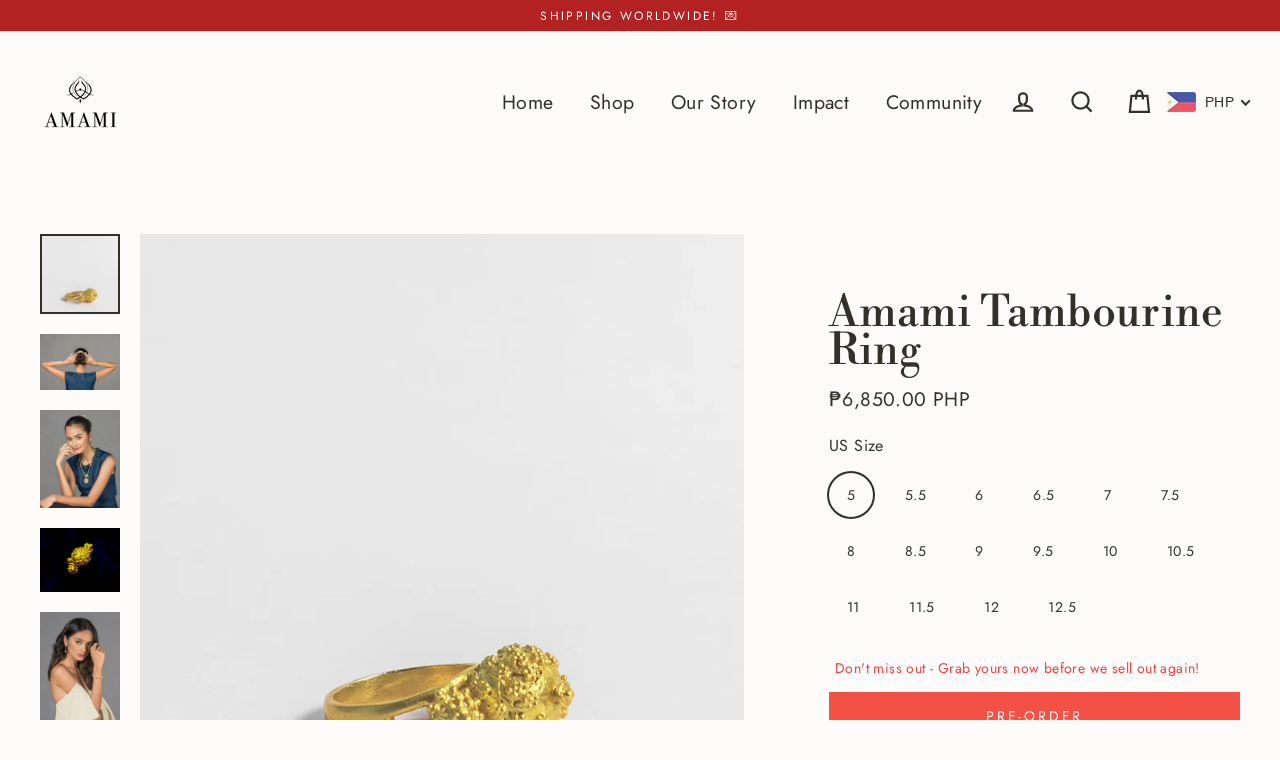

--- FILE ---
content_type: text/html; charset=utf-8
request_url: https://amamiph.com/en-us/products/amami-tambourine-ring
body_size: 79809
content:
<!doctype html>
<html class="no-js" lang="en">
<head>

  



  
  <meta name="google-site-verification" content="1H1qDrw-clQ8UquqhQU3sPU2xVtaRfPP9as584euBP0" />
  
  
  
<script type="application/ld+json">
    {
        "@context": "https://schema.org/",
        "@type": "Product",
        "name": "Amami Tambourine Ring",
        "image": "https://amamiph.com/cdn/shop/products/AmamiTambourineRing_small.jpg?v=1617266345",
        "description": "Traditionally the paternoster bead of rosary-inspired necklaces during the Spanish colonial period of the Philippines, Amami stands for &#39;Ama Namin&#39;, meaning &#39;Our Father&#39; in Filipino.
The Amami is arguably the most stunning and intricate tambourine bead we have come across (hence our namesake!). We have taken it from its conventional form and function, and instead created new and versatile ways for you to sport them, such as these classic rings.
Meticulously made using ancient techniques in jewelry-making, a single Amami bead takes at least a day to make!
Rich with stories of tradition and history, pieces from our Amami collection become an excellent talking point when around family, friends, colleagues or even strangers too!
Ring sizes listed for sale (if any) are those we currently have on hand and are ready to be shipped. We normally customize to your ring size to ensure a perfect fit. Kindly send us a message for orders, inquiries and production timeline estimates.
Due to its handcrafted nature, no two pieces will be exactly the same and there may be slight variations from photos.
Dimensions

Bead Diameter: 1.1cm

Material

Made of 985 pure silver coated in 24-karat gold 
Free of lead and nickel
Suitable for sensitive skin
",
        "sku": "",
        "mpn": "",
        "brand": {
            "@type": "Thing",
            "name": "AMAMI Filipino Jewelry"
        }
    }
</script>

  <meta charset="utf-8"/>
<meta content="IE=edge" http-equiv="X-UA-Compatible"/>
<meta content="width=device-width,initial-scale=1" name="viewport"/>
<meta content="#b22222" name="theme-color"/>
<link href="https://amamiph.com/en-us/products/amami-tambourine-ring" rel="canonical"/><link href="//amamiph.com/cdn/shop/files/Amami-Logo-final-Black_copy_32x32.png?v=1614330955" rel="shortcut icon" type="image/png"><title>Amami Tambourine Ring | Shop AMAMI
&ndash; AMAMI Filipino Jewelry
</title>
<meta content="Traditionally the paternoster bead of rosary-inspired necklaces during the Spanish colonial period of the Philippines, Amami stands for &#39;Ama Namin&#39;, meaning &#39;Our Father&#39; in Filipino. The Amami is arguably the most stunning and intricate tambourine bead we have come across (hence our namesake!). We have taken it from it" name="description"/><meta property="og:site_name" content="AMAMI Filipino Jewelry">
  <meta property="og:url" content="https://amamiph.com/en-us/products/amami-tambourine-ring">
  <meta property="og:title" content="Amami Tambourine Ring">
  <meta property="og:type" content="product">
  <meta property="og:description" content="Traditionally the paternoster bead of rosary-inspired necklaces during the Spanish colonial period of the Philippines, Amami stands for &#39;Ama Namin&#39;, meaning &#39;Our Father&#39; in Filipino. The Amami is arguably the most stunning and intricate tambourine bead we have come across (hence our namesake!). We have taken it from it"><meta property="og:image" content="http://amamiph.com/cdn/shop/products/AmamiTambourineRing_1200x1200.jpg?v=1617266345"><meta property="og:image" content="http://amamiph.com/cdn/shop/products/AmamiPaynetaandRing-Worn2_1200x1200.jpg?v=1617266358"><meta property="og:image" content="http://amamiph.com/cdn/shop/products/AmamiRing_1200x1200.jpg?v=1617266365">
  <meta property="og:image:secure_url" content="https://amamiph.com/cdn/shop/products/AmamiTambourineRing_1200x1200.jpg?v=1617266345"><meta property="og:image:secure_url" content="https://amamiph.com/cdn/shop/products/AmamiPaynetaandRing-Worn2_1200x1200.jpg?v=1617266358"><meta property="og:image:secure_url" content="https://amamiph.com/cdn/shop/products/AmamiRing_1200x1200.jpg?v=1617266365">
  <meta name="twitter:site" content="@">
  <meta name="twitter:card" content="summary_large_image">
  <meta name="twitter:title" content="Amami Tambourine Ring">
  <meta name="twitter:description" content="Traditionally the paternoster bead of rosary-inspired necklaces during the Spanish colonial period of the Philippines, Amami stands for &#39;Ama Namin&#39;, meaning &#39;Our Father&#39; in Filipino. The Amami is arguably the most stunning and intricate tambourine bead we have come across (hence our namesake!). We have taken it from it">



  
  

  <script>
    window.MeteorMenu = window.MeteorMenu || {};

    MeteorMenu.startedLoadingAt = Date.now();

    // Promise polyfill https://github.com/stefanpenner/es6-promise
    !function(t,e){"object"==typeof exports&&"undefined"!=typeof module?module.exports=e():"function"==typeof define&&define.amd?define(e):t.ES6Promise=e()}(this,function(){"use strict";function t(t){var e=typeof t;return null!==t&&("object"===e||"function"===e)}function e(t){return"function"==typeof t}function n(t){B=t}function r(t){G=t}function o(){return function(){return process.nextTick(a)}}function i(){return"undefined"!=typeof z?function(){z(a)}:c()}function s(){var t=0,e=new J(a),n=document.createTextNode("");return e.observe(n,{characterData:!0}),function(){n.data=t=++t%2}}function u(){var t=new MessageChannel;return t.port1.onmessage=a,function(){return t.port2.postMessage(0)}}function c(){var t=setTimeout;return function(){return t(a,1)}}function a(){for(var t=0;t<W;t+=2){var e=V[t],n=V[t+1];e(n),V[t]=void 0,V[t+1]=void 0}W=0}function f(){try{var t=Function("return this")().require("vertx");return z=t.runOnLoop||t.runOnContext,i()}catch(e){return c()}}function l(t,e){var n=this,r=new this.constructor(p);void 0===r[Z]&&O(r);var o=n._state;if(o){var i=arguments[o-1];G(function(){return P(o,r,i,n._result)})}else E(n,r,t,e);return r}function h(t){var e=this;if(t&&"object"==typeof t&&t.constructor===e)return t;var n=new e(p);return g(n,t),n}function p(){}function v(){return new TypeError("You cannot resolve a promise with itself")}function d(){return new TypeError("A promises callback cannot return that same promise.")}function _(t){try{return t.then}catch(e){return nt.error=e,nt}}function y(t,e,n,r){try{t.call(e,n,r)}catch(o){return o}}function m(t,e,n){G(function(t){var r=!1,o=y(n,e,function(n){r||(r=!0,e!==n?g(t,n):S(t,n))},function(e){r||(r=!0,j(t,e))},"Settle: "+(t._label||" unknown promise"));!r&&o&&(r=!0,j(t,o))},t)}function b(t,e){e._state===tt?S(t,e._result):e._state===et?j(t,e._result):E(e,void 0,function(e){return g(t,e)},function(e){return j(t,e)})}function w(t,n,r){n.constructor===t.constructor&&r===l&&n.constructor.resolve===h?b(t,n):r===nt?(j(t,nt.error),nt.error=null):void 0===r?S(t,n):e(r)?m(t,n,r):S(t,n)}function g(e,n){e===n?j(e,v()):t(n)?w(e,n,_(n)):S(e,n)}function A(t){t._onerror&&t._onerror(t._result),T(t)}function S(t,e){t._state===$&&(t._result=e,t._state=tt,0!==t._subscribers.length&&G(T,t))}function j(t,e){t._state===$&&(t._state=et,t._result=e,G(A,t))}function E(t,e,n,r){var o=t._subscribers,i=o.length;t._onerror=null,o[i]=e,o[i+tt]=n,o[i+et]=r,0===i&&t._state&&G(T,t)}function T(t){var e=t._subscribers,n=t._state;if(0!==e.length){for(var r=void 0,o=void 0,i=t._result,s=0;s<e.length;s+=3)r=e[s],o=e[s+n],r?P(n,r,o,i):o(i);t._subscribers.length=0}}function M(t,e){try{return t(e)}catch(n){return nt.error=n,nt}}function P(t,n,r,o){var i=e(r),s=void 0,u=void 0,c=void 0,a=void 0;if(i){if(s=M(r,o),s===nt?(a=!0,u=s.error,s.error=null):c=!0,n===s)return void j(n,d())}else s=o,c=!0;n._state!==$||(i&&c?g(n,s):a?j(n,u):t===tt?S(n,s):t===et&&j(n,s))}function x(t,e){try{e(function(e){g(t,e)},function(e){j(t,e)})}catch(n){j(t,n)}}function C(){return rt++}function O(t){t[Z]=rt++,t._state=void 0,t._result=void 0,t._subscribers=[]}function k(){return new Error("Array Methods must be provided an Array")}function F(t){return new ot(this,t).promise}function Y(t){var e=this;return new e(U(t)?function(n,r){for(var o=t.length,i=0;i<o;i++)e.resolve(t[i]).then(n,r)}:function(t,e){return e(new TypeError("You must pass an array to race."))})}function q(t){var e=this,n=new e(p);return j(n,t),n}function D(){throw new TypeError("You must pass a resolver function as the first argument to the promise constructor")}function K(){throw new TypeError("Failed to construct 'Promise': Please use the 'new' operator, this object constructor cannot be called as a function.")}function L(){var t=void 0;if("undefined"!=typeof global)t=global;else if("undefined"!=typeof self)t=self;else try{t=Function("return this")()}catch(e){throw new Error("polyfill failed because global object is unavailable in this environment")}var n=t.Promise;if(n){var r=null;try{r=Object.prototype.toString.call(n.resolve())}catch(e){}if("[object Promise]"===r&&!n.cast)return}t.Promise=it}var N=void 0;N=Array.isArray?Array.isArray:function(t){return"[object Array]"===Object.prototype.toString.call(t)};var U=N,W=0,z=void 0,B=void 0,G=function(t,e){V[W]=t,V[W+1]=e,W+=2,2===W&&(B?B(a):X())},H="undefined"!=typeof window?window:void 0,I=H||{},J=I.MutationObserver||I.WebKitMutationObserver,Q="undefined"==typeof self&&"undefined"!=typeof process&&"[object process]"==={}.toString.call(process),R="undefined"!=typeof Uint8ClampedArray&&"undefined"!=typeof importScripts&&"undefined"!=typeof MessageChannel,V=new Array(1e3),X=void 0;X=Q?o():J?s():R?u():void 0===H&&"function"==typeof require?f():c();var Z=Math.random().toString(36).substring(2),$=void 0,tt=1,et=2,nt={error:null},rt=0,ot=function(){function t(t,e){this._instanceConstructor=t,this.promise=new t(p),this.promise[Z]||O(this.promise),U(e)?(this.length=e.length,this._remaining=e.length,this._result=new Array(this.length),0===this.length?S(this.promise,this._result):(this.length=this.length||0,this._enumerate(e),0===this._remaining&&S(this.promise,this._result))):j(this.promise,k())}return t.prototype._enumerate=function(t){for(var e=0;this._state===$&&e<t.length;e++)this._eachEntry(t[e],e)},t.prototype._eachEntry=function(t,e){var n=this._instanceConstructor,r=n.resolve;if(r===h){var o=_(t);if(o===l&&t._state!==$)this._settledAt(t._state,e,t._result);else if("function"!=typeof o)this._remaining--,this._result[e]=t;else if(n===it){var i=new n(p);w(i,t,o),this._willSettleAt(i,e)}else this._willSettleAt(new n(function(e){return e(t)}),e)}else this._willSettleAt(r(t),e)},t.prototype._settledAt=function(t,e,n){var r=this.promise;r._state===$&&(this._remaining--,t===et?j(r,n):this._result[e]=n),0===this._remaining&&S(r,this._result)},t.prototype._willSettleAt=function(t,e){var n=this;E(t,void 0,function(t){return n._settledAt(tt,e,t)},function(t){return n._settledAt(et,e,t)})},t}(),it=function(){function t(e){this[Z]=C(),this._result=this._state=void 0,this._subscribers=[],p!==e&&("function"!=typeof e&&D(),this instanceof t?x(this,e):K())}return t.prototype["catch"]=function(t){return this.then(null,t)},t.prototype["finally"]=function(t){var n=this,r=n.constructor;return e(t)?n.then(function(e){return r.resolve(t()).then(function(){return e})},function(e){return r.resolve(t()).then(function(){throw e})}):n.then(t,t)},t}();return it.prototype.then=l,it.all=F,it.race=Y,it.resolve=h,it.reject=q,it._setScheduler=n,it._setAsap=r,it._asap=G,it.polyfill=L,it.Promise=it,it.polyfill(),it});

    // Fetch polyfill https://github.com/developit/unfetch
    self.fetch||(self.fetch=function(e,n){return n=n||{},new Promise(function(t,s){var r=new XMLHttpRequest,o=[],u=[],i={},a=function(){return{ok:2==(r.status/100|0),statusText:r.statusText,status:r.status,url:r.responseURL,text:function(){return Promise.resolve(r.responseText)},json:function(){return Promise.resolve(JSON.parse(r.responseText))},blob:function(){return Promise.resolve(new Blob([r.response]))},clone:a,headers:{keys:function(){return o},entries:function(){return u},get:function(e){return i[e.toLowerCase()]},has:function(e){return e.toLowerCase()in i}}}};for(var c in r.open(n.method||"get",e,!0),r.onload=function(){r.getAllResponseHeaders().replace(/^(.*?):[^\S\n]*([\s\S]*?)$/gm,function(e,n,t){o.push(n=n.toLowerCase()),u.push([n,t]),i[n]=i[n]?i[n]+","+t:t}),t(a())},r.onerror=s,r.withCredentials="include"==n.credentials,n.headers)r.setRequestHeader(c,n.headers[c]);r.send(n.body||null)})});

  
    MeteorMenu.loadData=function(){function e(){return new Promise(function(e){var t=document.createElement("link");t.rel="stylesheet",t.href="//amamiph.com/cdn/shop/t/7/assets/meteor-menu.css?v=41922068317157941421608822825",t.onload=function(){e()},document.head.appendChild(t)})}function t(){window.performance&&1==window.performance.navigation.type?sessionStorage.removeItem(i):window.performance||sessionStorage.removeItem(i)}function n(){return t(),new Promise(function(e,t){function n(t){return MeteorMenu.data=t,e()}var s=r();if(s)return n(s);fetch(a,{credentials:"include"}).then(function(e){return e.text()}).then(function(e){const t=document.createElement("html");t.innerHTML=e;const r=t.querySelector("script#meteor-menu-data");if(!r)throw new Error("[Meteor Mega Menus] Could not find script#meteor-menu-data in async menu data endpoint");const a=JSON.parse(r.textContent);o(a),sessionStorage.setItem(i,JSON.stringify(a)),n(a)})["catch"](function(e){t(e)})})}function r(){var e=sessionStorage.getItem(i);if(e)try{return JSON.parse(e)}catch(t){console.warn("Meteor Mega Menus: Malformed cached menu data, expected a JSON string but instead got:",e),console.warn("If you are seeing this error, please get in touch with us at support@heliumdev.com"),sessionStorage.removeItem(i)}}function o(e){var t=[],n={linklists:function(e){if(!(e instanceof Object))return"linklists must be an Object"}};for(var r in n){var o=e[r],a=n[r](o);a&&t.push({key:r,error:a,value:o})}if(t.length>0)throw console.error("Meteor Mega Menus: Invalid keys detected in menu data",t),new Error("Malformed menu data")}var a="/products?view=meteor&timestamp="+Date.now(),i="meteor:menu_data",s=[e(),n()];Promise.all(s).then(function(){MeteorMenu.loaded=!0,MeteorMenu.dataReady&&MeteorMenu.dataReady()})["catch"](function(e){throw console.error("Meteor Mega Menus: Encountered an error while attempting to fetchMenuData from '"+a+"'"),new Error(e)})},MeteorMenu.loadData();
  

  </script>

  <script type="text/javascript" src="//amamiph.com/cdn/shop/t/7/assets/meteor-menu.js?v=103450371945701258131608822826" async></script>


  
  
  <script>window.performance && window.performance.mark && window.performance.mark('shopify.content_for_header.start');</script><meta name="facebook-domain-verification" content="xi1cz2q9jw1jn336vi7vybyposnbnc">
<meta name="google-site-verification" content="WTeO0_Q4N7bH4xhLG2BWI92N-Fk7r5zu2CINJu2Lm4s">
<meta id="shopify-digital-wallet" name="shopify-digital-wallet" content="/45508231335/digital_wallets/dialog">
<meta name="shopify-checkout-api-token" content="8ef775187804175b46d3ef8d32562b5a">
<meta id="in-context-paypal-metadata" data-shop-id="45508231335" data-venmo-supported="false" data-environment="production" data-locale="en_US" data-paypal-v4="true" data-currency="PHP">
<link rel="alternate" hreflang="x-default" href="https://amamiph.com/products/amami-tambourine-ring">
<link rel="alternate" hreflang="en" href="https://amamiph.com/products/amami-tambourine-ring">
<link rel="alternate" hreflang="en-US" href="https://amamiph.com/en-us/products/amami-tambourine-ring">
<link rel="alternate" type="application/json+oembed" href="https://amamiph.com/en-us/products/amami-tambourine-ring.oembed">
<script async="async" src="/checkouts/internal/preloads.js?locale=en-US"></script>
<script id="shopify-features" type="application/json">{"accessToken":"8ef775187804175b46d3ef8d32562b5a","betas":["rich-media-storefront-analytics"],"domain":"amamiph.com","predictiveSearch":true,"shopId":45508231335,"locale":"en"}</script>
<script>var Shopify = Shopify || {};
Shopify.shop = "amamiphilippines.myshopify.com";
Shopify.locale = "en";
Shopify.currency = {"active":"PHP","rate":"1.0"};
Shopify.country = "US";
Shopify.theme = {"name":"Copy of Streamline","id":117088190631,"schema_name":"Streamline","schema_version":"3.1.2","theme_store_id":872,"role":"main"};
Shopify.theme.handle = "null";
Shopify.theme.style = {"id":null,"handle":null};
Shopify.cdnHost = "amamiph.com/cdn";
Shopify.routes = Shopify.routes || {};
Shopify.routes.root = "/en-us/";</script>
<script type="module">!function(o){(o.Shopify=o.Shopify||{}).modules=!0}(window);</script>
<script>!function(o){function n(){var o=[];function n(){o.push(Array.prototype.slice.apply(arguments))}return n.q=o,n}var t=o.Shopify=o.Shopify||{};t.loadFeatures=n(),t.autoloadFeatures=n()}(window);</script>
<script id="shop-js-analytics" type="application/json">{"pageType":"product"}</script>
<script defer="defer" async type="module" src="//amamiph.com/cdn/shopifycloud/shop-js/modules/v2/client.init-shop-cart-sync_BT-GjEfc.en.esm.js"></script>
<script defer="defer" async type="module" src="//amamiph.com/cdn/shopifycloud/shop-js/modules/v2/chunk.common_D58fp_Oc.esm.js"></script>
<script defer="defer" async type="module" src="//amamiph.com/cdn/shopifycloud/shop-js/modules/v2/chunk.modal_xMitdFEc.esm.js"></script>
<script type="module">
  await import("//amamiph.com/cdn/shopifycloud/shop-js/modules/v2/client.init-shop-cart-sync_BT-GjEfc.en.esm.js");
await import("//amamiph.com/cdn/shopifycloud/shop-js/modules/v2/chunk.common_D58fp_Oc.esm.js");
await import("//amamiph.com/cdn/shopifycloud/shop-js/modules/v2/chunk.modal_xMitdFEc.esm.js");

  window.Shopify.SignInWithShop?.initShopCartSync?.({"fedCMEnabled":true,"windoidEnabled":true});

</script>
<script>(function() {
  var isLoaded = false;
  function asyncLoad() {
    if (isLoaded) return;
    isLoaded = true;
    var urls = ["https:\/\/cdn.shopify.com\/s\/files\/1\/0455\/0823\/1335\/t\/2\/assets\/verify-meteor-menu.js?meteor_tier=free\u0026shop=amamiphilippines.myshopify.com","https:\/\/app-shopify.stickytools.app\/js\/store\/amamiphilippines.myshopify.com_6111710583388.js?shop=amamiphilippines.myshopify.com","https:\/\/sdks.automizely.com\/conversions\/v1\/conversions.js?app_connection_id=b77be96bac8644bbaa6feda846d2644d\u0026mapped_org_id=4a43fdd8b9778e40438230c2e14a88b8_v1\u0026shop=amamiphilippines.myshopify.com","https:\/\/cdn.shopify.com\/s\/files\/1\/0455\/0823\/1335\/t\/2\/assets\/ba_fb_45508231335.js?v=1603266221\u0026shop=amamiphilippines.myshopify.com","https:\/\/cdn.shopify.com\/s\/files\/1\/0455\/0823\/1335\/t\/2\/assets\/globopreorder_init.js?shop=amamiphilippines.myshopify.com","https:\/\/a.mailmunch.co\/widgets\/site-867098-8f8e5eae3d316f136fc4ebc8aa63ca9f027e432a.js?shop=amamiphilippines.myshopify.com","https:\/\/cdn.shopify.com\/s\/files\/1\/0455\/0823\/1335\/t\/7\/assets\/bis_45508231335.js?v=1611247113\u0026shop=amamiphilippines.myshopify.com","https:\/\/scripts.onvoard.com\/apps\/loader.js?shop=amamiphilippines.myshopify.com","https:\/\/scripts.onvoard.com\/apps\/loader.js?shop=amamiphilippines.myshopify.com"];
    for (var i = 0; i < urls.length; i++) {
      var s = document.createElement('script');
      s.type = 'text/javascript';
      s.async = true;
      s.src = urls[i];
      var x = document.getElementsByTagName('script')[0];
      x.parentNode.insertBefore(s, x);
    }
  };
  if(window.attachEvent) {
    window.attachEvent('onload', asyncLoad);
  } else {
    window.addEventListener('load', asyncLoad, false);
  }
})();</script>
<script id="__st">var __st={"a":45508231335,"offset":28800,"reqid":"04954fe0-ce1d-41bb-8fa9-23a7f87b6014-1769314893","pageurl":"amamiph.com\/en-us\/products\/amami-tambourine-ring","u":"94c39a789568","p":"product","rtyp":"product","rid":5710343372967};</script>
<script>window.ShopifyPaypalV4VisibilityTracking = true;</script>
<script id="captcha-bootstrap">!function(){'use strict';const t='contact',e='account',n='new_comment',o=[[t,t],['blogs',n],['comments',n],[t,'customer']],c=[[e,'customer_login'],[e,'guest_login'],[e,'recover_customer_password'],[e,'create_customer']],r=t=>t.map((([t,e])=>`form[action*='/${t}']:not([data-nocaptcha='true']) input[name='form_type'][value='${e}']`)).join(','),a=t=>()=>t?[...document.querySelectorAll(t)].map((t=>t.form)):[];function s(){const t=[...o],e=r(t);return a(e)}const i='password',u='form_key',d=['recaptcha-v3-token','g-recaptcha-response','h-captcha-response',i],f=()=>{try{return window.sessionStorage}catch{return}},m='__shopify_v',_=t=>t.elements[u];function p(t,e,n=!1){try{const o=window.sessionStorage,c=JSON.parse(o.getItem(e)),{data:r}=function(t){const{data:e,action:n}=t;return t[m]||n?{data:e,action:n}:{data:t,action:n}}(c);for(const[e,n]of Object.entries(r))t.elements[e]&&(t.elements[e].value=n);n&&o.removeItem(e)}catch(o){console.error('form repopulation failed',{error:o})}}const l='form_type',E='cptcha';function T(t){t.dataset[E]=!0}const w=window,h=w.document,L='Shopify',v='ce_forms',y='captcha';let A=!1;((t,e)=>{const n=(g='f06e6c50-85a8-45c8-87d0-21a2b65856fe',I='https://cdn.shopify.com/shopifycloud/storefront-forms-hcaptcha/ce_storefront_forms_captcha_hcaptcha.v1.5.2.iife.js',D={infoText:'Protected by hCaptcha',privacyText:'Privacy',termsText:'Terms'},(t,e,n)=>{const o=w[L][v],c=o.bindForm;if(c)return c(t,g,e,D).then(n);var r;o.q.push([[t,g,e,D],n]),r=I,A||(h.body.append(Object.assign(h.createElement('script'),{id:'captcha-provider',async:!0,src:r})),A=!0)});var g,I,D;w[L]=w[L]||{},w[L][v]=w[L][v]||{},w[L][v].q=[],w[L][y]=w[L][y]||{},w[L][y].protect=function(t,e){n(t,void 0,e),T(t)},Object.freeze(w[L][y]),function(t,e,n,w,h,L){const[v,y,A,g]=function(t,e,n){const i=e?o:[],u=t?c:[],d=[...i,...u],f=r(d),m=r(i),_=r(d.filter((([t,e])=>n.includes(e))));return[a(f),a(m),a(_),s()]}(w,h,L),I=t=>{const e=t.target;return e instanceof HTMLFormElement?e:e&&e.form},D=t=>v().includes(t);t.addEventListener('submit',(t=>{const e=I(t);if(!e)return;const n=D(e)&&!e.dataset.hcaptchaBound&&!e.dataset.recaptchaBound,o=_(e),c=g().includes(e)&&(!o||!o.value);(n||c)&&t.preventDefault(),c&&!n&&(function(t){try{if(!f())return;!function(t){const e=f();if(!e)return;const n=_(t);if(!n)return;const o=n.value;o&&e.removeItem(o)}(t);const e=Array.from(Array(32),(()=>Math.random().toString(36)[2])).join('');!function(t,e){_(t)||t.append(Object.assign(document.createElement('input'),{type:'hidden',name:u})),t.elements[u].value=e}(t,e),function(t,e){const n=f();if(!n)return;const o=[...t.querySelectorAll(`input[type='${i}']`)].map((({name:t})=>t)),c=[...d,...o],r={};for(const[a,s]of new FormData(t).entries())c.includes(a)||(r[a]=s);n.setItem(e,JSON.stringify({[m]:1,action:t.action,data:r}))}(t,e)}catch(e){console.error('failed to persist form',e)}}(e),e.submit())}));const S=(t,e)=>{t&&!t.dataset[E]&&(n(t,e.some((e=>e===t))),T(t))};for(const o of['focusin','change'])t.addEventListener(o,(t=>{const e=I(t);D(e)&&S(e,y())}));const B=e.get('form_key'),M=e.get(l),P=B&&M;t.addEventListener('DOMContentLoaded',(()=>{const t=y();if(P)for(const e of t)e.elements[l].value===M&&p(e,B);[...new Set([...A(),...v().filter((t=>'true'===t.dataset.shopifyCaptcha))])].forEach((e=>S(e,t)))}))}(h,new URLSearchParams(w.location.search),n,t,e,['guest_login'])})(!0,!0)}();</script>
<script integrity="sha256-4kQ18oKyAcykRKYeNunJcIwy7WH5gtpwJnB7kiuLZ1E=" data-source-attribution="shopify.loadfeatures" defer="defer" src="//amamiph.com/cdn/shopifycloud/storefront/assets/storefront/load_feature-a0a9edcb.js" crossorigin="anonymous"></script>
<script data-source-attribution="shopify.dynamic_checkout.dynamic.init">var Shopify=Shopify||{};Shopify.PaymentButton=Shopify.PaymentButton||{isStorefrontPortableWallets:!0,init:function(){window.Shopify.PaymentButton.init=function(){};var t=document.createElement("script");t.src="https://amamiph.com/cdn/shopifycloud/portable-wallets/latest/portable-wallets.en.js",t.type="module",document.head.appendChild(t)}};
</script>
<script data-source-attribution="shopify.dynamic_checkout.buyer_consent">
  function portableWalletsHideBuyerConsent(e){var t=document.getElementById("shopify-buyer-consent"),n=document.getElementById("shopify-subscription-policy-button");t&&n&&(t.classList.add("hidden"),t.setAttribute("aria-hidden","true"),n.removeEventListener("click",e))}function portableWalletsShowBuyerConsent(e){var t=document.getElementById("shopify-buyer-consent"),n=document.getElementById("shopify-subscription-policy-button");t&&n&&(t.classList.remove("hidden"),t.removeAttribute("aria-hidden"),n.addEventListener("click",e))}window.Shopify?.PaymentButton&&(window.Shopify.PaymentButton.hideBuyerConsent=portableWalletsHideBuyerConsent,window.Shopify.PaymentButton.showBuyerConsent=portableWalletsShowBuyerConsent);
</script>
<script data-source-attribution="shopify.dynamic_checkout.cart.bootstrap">document.addEventListener("DOMContentLoaded",(function(){function t(){return document.querySelector("shopify-accelerated-checkout-cart, shopify-accelerated-checkout")}if(t())Shopify.PaymentButton.init();else{new MutationObserver((function(e,n){t()&&(Shopify.PaymentButton.init(),n.disconnect())})).observe(document.body,{childList:!0,subtree:!0})}}));
</script>
<link id="shopify-accelerated-checkout-styles" rel="stylesheet" media="screen" href="https://amamiph.com/cdn/shopifycloud/portable-wallets/latest/accelerated-checkout-backwards-compat.css" crossorigin="anonymous">
<style id="shopify-accelerated-checkout-cart">
        #shopify-buyer-consent {
  margin-top: 1em;
  display: inline-block;
  width: 100%;
}

#shopify-buyer-consent.hidden {
  display: none;
}

#shopify-subscription-policy-button {
  background: none;
  border: none;
  padding: 0;
  text-decoration: underline;
  font-size: inherit;
  cursor: pointer;
}

#shopify-subscription-policy-button::before {
  box-shadow: none;
}

      </style>

<script>window.performance && window.performance.mark && window.performance.mark('shopify.content_for_header.end');</script><script>
    var theme = {
      stylesheet: "//amamiph.com/cdn/shop/t/7/assets/theme.css?v=115856401496606451401762802476",
      template: "product.preorder",
      routes: {
        cart: "/en-us/cart",
        cartAdd: "/en-us/cart/add.js",
        cartChange: "/en-us/cart/change"
      },
      strings: {
        addToCart: "Add to cart",
        soldOut: "Sold Out",
        unavailable: "Unavailable",
        regularPrice: "Regular price",
        salePrice: "Sale price",
        stockLabel: "[count] in stock",
        willNotShipUntil: "Will not ship until [date]",
        willBeInStockAfter: "Will be in stock after [date]",
        waitingForStock: "Inventory on the way",
        cartItems: "[count] items",
        cartConfirmDelete: "Are you sure you want to remove this item?",
        cartTermsConfirmation: "You must agree with the terms and conditions of sales to check out"
      },
      settings: {
        dynamicVariantsEnable: true,
        cartType: "drawer",
        moneyFormat: "\u003cspan class=\"money conversion-bear-money\"\u003e₱{{amount}}\u003c\/span\u003e",
        quickView: false,
        hoverProductGrid: true,
        themeName: 'Streamline',
        themeVersion: "3.1.2"
      }
    };

    document.documentElement.className = document.documentElement.className.replace('no-js', 'js');
  </script><style data-shopify>
  :root {
    --typeHeaderPrimary: "Libre Bodoni";
    --typeHeaderFallback: serif;
    --typeHeaderSize: 43px;
    --typeHeaderStyle: normal;
    --typeHeaderWeight: 400;
    --typeHeaderLineHeight: 0.9;
    --typeHeaderSpacing: 0.0em;

    --typeBasePrimary:Jost;
    --typeBaseFallback:sans-serif;
    --typeBaseSize: 16px;
    --typeBaseWeight: 400;
    --typeBaseStyle: normal;
    --typeBaseSpacing: 0.025em;
    --typeBaseLineHeight: 1.5;

    
      --buttonRadius: 0px;
    

    --iconWeight: 5px;
    --iconLinecaps: miter;
  }

  

  .hero {
    background-image: linear-gradient(100deg, #eee5e0 40%, #ffffff 63%, #eee5e0 79%);
  }

  .placeholder-content,
  .image-wrap,
  .skrim__link,
  .pswp__img--placeholder {
    background-image: linear-gradient(100deg, #fdfbfa 40%, #f9f2ef 63%, #fdfbfa 79%);
  }
</style>
<style>
  @font-face {
  font-family: "Libre Bodoni";
  font-weight: 400;
  font-style: normal;
  font-display: block;
  src: url("//amamiph.com/cdn/fonts/libre_bodoni/librebodoni_n4.8379dd8ba6cc988556afbaa22532fc1c9531ee68.woff2") format("woff2"),
       url("//amamiph.com/cdn/fonts/libre_bodoni/librebodoni_n4.687e97f283678b9001c2f4eadce30479204fe79f.woff") format("woff");
}

  @font-face {
  font-family: Jost;
  font-weight: 400;
  font-style: normal;
  font-display: block;
  src: url("//amamiph.com/cdn/fonts/jost/jost_n4.d47a1b6347ce4a4c9f437608011273009d91f2b7.woff2") format("woff2"),
       url("//amamiph.com/cdn/fonts/jost/jost_n4.791c46290e672b3f85c3d1c651ef2efa3819eadd.woff") format("woff");
}


  @font-face {
  font-family: Jost;
  font-weight: 700;
  font-style: normal;
  src: url("//amamiph.com/cdn/fonts/jost/jost_n7.921dc18c13fa0b0c94c5e2517ffe06139c3615a3.woff2") format("woff2"),
       url("//amamiph.com/cdn/fonts/jost/jost_n7.cbfc16c98c1e195f46c536e775e4e959c5f2f22b.woff") format("woff");
}

  @font-face {
  font-family: Jost;
  font-weight: 400;
  font-style: italic;
  src: url("//amamiph.com/cdn/fonts/jost/jost_i4.b690098389649750ada222b9763d55796c5283a5.woff2") format("woff2"),
       url("//amamiph.com/cdn/fonts/jost/jost_i4.fd766415a47e50b9e391ae7ec04e2ae25e7e28b0.woff") format("woff");
}

  @font-face {
  font-family: Jost;
  font-weight: 700;
  font-style: italic;
  src: url("//amamiph.com/cdn/fonts/jost/jost_i7.d8201b854e41e19d7ed9b1a31fe4fe71deea6d3f.woff2") format("woff2"),
       url("//amamiph.com/cdn/fonts/jost/jost_i7.eae515c34e26b6c853efddc3fc0c552e0de63757.woff") format("woff");
}


  body,
  input,
  textarea,
  button,
  select {
    -webkit-font-smoothing: antialiased;
    -webkit-text-size-adjust: 100%;
    text-rendering: optimizeSpeed;
    font-family: var(--typeBasePrimary), var(--typeBaseFallback);
    font-size: calc(var(--typeBaseSize) * 0.85);
    font-weight: var(--typeBaseWeight);
    font-style: var(--typeBaseStyle);
    letter-spacing: var(--typeBaseSpacing);
    line-height: var(--typeBaseLineHeight);
  }

  @media only screen and (min-width: 769px) {
    body,
    input,
    textarea,
    button,
    select {
      font-size: var(--typeBaseSize);
    }
  }

  .page-container {
    display: none;
  }

  h1, .h1,
  h3, .h3,
  h4, .h4,
  h5, .h5,
  h6, .h6,
  .section-header__title,
  .spr-header-title.spr-header-title {
    font-family: var(--typeHeaderPrimary), var(--typeHeaderFallback);
    font-weight: var(--typeHeaderWeight);
    font-style: normal;
    letter-spacing: var(--typeHeaderSpacing);
    line-height: var(--typeHeaderLineHeight);
    word-break: break-word;

    
  }

  h2, .h2 {
    font-family: var(--typeBasePrimary), var(--typeBaseFallback);
    font-weight: var(--typeBaseWeight);
    letter-spacing: var(--typeBaseSpacing);
    line-height: var(--typeBaseLineHeight);
  }

  
  @keyframes pulse-fade {
    0% {
      opacity: 0;
    }
    50% {
      opacity: 1;
    }
    100% {
      opacity: 0;
    }
  }

  .splash-screen {
    box-sizing: border-box;
    display: flex;
    position: fixed;
    left: 0;
    top: 0;
    right: 0;
    bottom: 0;
    align-items: center;
    justify-content: center;
    z-index: 10001;
    background-color: #fdfbfa;
  }

  .splash-screen__loader {
    max-width: 130px;
  }

  @media only screen and (min-width: 769px) {
    .splash-screen__loader {
      max-width: 110px;
    }
  }

  .splash-screen img {
    display: block;
    max-width: 100%;
    border: 0 none;
    animation: pulse-fade 0.4s infinite linear;
  }

  .loader-text {
    letter-spacing: 0.2em;
    font-size: 1.5em;
    text-transform: uppercase;
    animation: pulse-fade 0.4s infinite linear;
  }

  .loader-logo {
    display: none;
    position: fixed;
    left: 0;
    top: 0;
    right: 0;
    bottom: 0;
    align-items: center;
    justify-content: center;
    background-color: #fdfbfa;
    z-index: 6000;
  }

  .loader-logo__img {
    display: block;
  }

  .transition-body {
    opacity: 0;
  }

  .btn--loading span:after {
    content: "Loading";
  }
</style>

<link title="theme" rel="preload" href="//amamiph.com/cdn/shop/t/7/assets/theme.css?v=115856401496606451401762802476" as="style">
<noscript><link rel="stylesheet" href="//amamiph.com/cdn/shop/t/7/assets/theme.css?v=115856401496606451401762802476"></noscript>

<script>
/*! loadCSS. [c]2017 Filament Group, Inc. MIT License */
!function(a){"use strict";var b=function(b,c,d){function e(a){return h.body?a():void setTimeout(function(){e(a)})}function f(){i.addEventListener&&i.removeEventListener("load",f);if(!Shopify.designMode)i.media=d||"all"}var g,h=a.document,i=h.createElement("link");if(c)g=c;else{var j=(h.body||h.getElementsByTagName("head")[0]).childNodes;g=j[j.length-1]}var k=h.styleSheets;i.rel="stylesheet",i.href=b,i.media=Shopify.designMode?d||"all":"only x",e(function(){g.parentNode.insertBefore(i,c?g:g.nextSibling)});var l=function(a){for(var b=i.href,c=k.length;c--;)if(k[c].href===b)return a();setTimeout(function(){l(a)})};return i.addEventListener&&i.addEventListener("load",f),i.onloadcssdefined=l,l(f),i};"undefined"!=typeof exports?exports.loadCSS=b:a.loadCSS=b}("undefined"!=typeof global?global:this);
/*! onloadCSS. (onload callback for loadCSS) [c]2017 Filament Group, Inc. MIT License */
function onloadCSS(a,b){function c(){!d&&b&&(d=!0,b.call(a))}var d;a.addEventListener&&a.addEventListener("load",c),a.attachEvent&&a.attachEvent("onload",c),"isApplicationInstalled"in navigator&&"onloadcssdefined"in a&&a.onloadcssdefined(c)}

// Insert our stylesheet before our preload <link> tag
var preload = document.querySelector('link[href="//amamiph.com/cdn/shop/t/7/assets/theme.css?v=115856401496606451401762802476"]');
var stylesheet = loadCSS('//amamiph.com/cdn/shop/t/7/assets/theme.css?v=115856401496606451401762802476', preload);
// Create a property to easily detect if the stylesheet is done loading
onloadCSS(stylesheet, function() { stylesheet.loaded = true; });
</script>
<script defer="defer" src="//amamiph.com/cdn/shop/t/7/assets/vendor-v2.js"></script><script defer="defer" src="//amamiph.com/cdn/shop/t/7/assets/theme.js?v=122510221259140434461608822830"></script>
<script>window.__pagefly_analytics_settings__={"acceptTracking":false};</script>
   
<!-- Start of Judge.me Core -->
<link rel="dns-prefetch" href="https://cdn.judge.me/">
<script data-cfasync='false' class='jdgm-settings-script'>window.jdgmSettings={"pagination":5,"disable_web_reviews":false,"badge_no_review_text":"No reviews","badge_n_reviews_text":"{{ n }} review/reviews","badge_star_color":"#f4cd0c","hide_badge_preview_if_no_reviews":true,"badge_hide_text":false,"enforce_center_preview_badge":false,"widget_title":"Customer Reviews","widget_open_form_text":"Write a review","widget_close_form_text":"Cancel review","widget_refresh_page_text":"Refresh page","widget_summary_text":"Based on {{ number_of_reviews }} review/reviews","widget_no_review_text":"Be the first to write a review","widget_name_field_text":"Display name","widget_verified_name_field_text":"Verified Name (public)","widget_name_placeholder_text":"Display name","widget_required_field_error_text":"This field is required.","widget_email_field_text":"Email address","widget_verified_email_field_text":"Verified Email (private, can not be edited)","widget_email_placeholder_text":"Your email address","widget_email_field_error_text":"Please enter a valid email address.","widget_rating_field_text":"Rating","widget_review_title_field_text":"Review Title","widget_review_title_placeholder_text":"Give your review a title","widget_review_body_field_text":"Review content","widget_review_body_placeholder_text":"Start writing here...","widget_pictures_field_text":"Picture/Video (optional)","widget_submit_review_text":"Submit Review","widget_submit_verified_review_text":"Submit Verified Review","widget_submit_success_msg_with_auto_publish":"Thank you! Please refresh the page in a few moments to see your review. You can remove or edit your review by logging into \u003ca href='https://judge.me/login' target='_blank' rel='nofollow noopener'\u003eJudge.me\u003c/a\u003e","widget_submit_success_msg_no_auto_publish":"Thank you! Your review will be published as soon as it is approved by the shop admin. You can remove or edit your review by logging into \u003ca href='https://judge.me/login' target='_blank' rel='nofollow noopener'\u003eJudge.me\u003c/a\u003e","widget_show_default_reviews_out_of_total_text":"Showing {{ n_reviews_shown }} out of {{ n_reviews }} reviews.","widget_show_all_link_text":"Show all","widget_show_less_link_text":"Show less","widget_author_said_text":"{{ reviewer_name }} said:","widget_days_text":"{{ n }} days ago","widget_weeks_text":"{{ n }} week/weeks ago","widget_months_text":"{{ n }} month/months ago","widget_years_text":"{{ n }} year/years ago","widget_yesterday_text":"Yesterday","widget_today_text":"Today","widget_replied_text":"\u003e\u003e {{ shop_name }} replied:","widget_read_more_text":"Read more","widget_reviewer_name_as_initial":"","widget_rating_filter_color":"#fbcd0a","widget_rating_filter_see_all_text":"See all reviews","widget_sorting_most_recent_text":"Most Recent","widget_sorting_highest_rating_text":"Highest Rating","widget_sorting_lowest_rating_text":"Lowest Rating","widget_sorting_with_pictures_text":"Only Pictures","widget_sorting_most_helpful_text":"Most Helpful","widget_open_question_form_text":"Ask a question","widget_reviews_subtab_text":"Reviews","widget_questions_subtab_text":"Questions","widget_question_label_text":"Question","widget_answer_label_text":"Answer","widget_question_placeholder_text":"Write your question here","widget_submit_question_text":"Submit Question","widget_question_submit_success_text":"Thank you for your question! We will notify you once it gets answered.","widget_star_color":"#f4cd0c","verified_badge_text":"Verified","verified_badge_bg_color":"","verified_badge_text_color":"","verified_badge_placement":"left-of-reviewer-name","widget_review_max_height":"","widget_hide_border":false,"widget_social_share":false,"widget_thumb":false,"widget_review_location_show":false,"widget_location_format":"","all_reviews_include_out_of_store_products":true,"all_reviews_out_of_store_text":"(out of store)","all_reviews_pagination":100,"all_reviews_product_name_prefix_text":"about","enable_review_pictures":true,"enable_question_anwser":false,"widget_theme":"default","review_date_format":"mm/dd/yyyy","default_sort_method":"most-recent","widget_product_reviews_subtab_text":"Product Reviews","widget_shop_reviews_subtab_text":"Shop Reviews","widget_other_products_reviews_text":"Reviews for other products","widget_store_reviews_subtab_text":"Store reviews","widget_no_store_reviews_text":"This store hasn't received any reviews yet","widget_web_restriction_product_reviews_text":"This product hasn't received any reviews yet","widget_no_items_text":"No items found","widget_show_more_text":"Show more","widget_write_a_store_review_text":"Write a Store Review","widget_other_languages_heading":"Reviews in Other Languages","widget_translate_review_text":"Translate review to {{ language }}","widget_translating_review_text":"Translating...","widget_show_original_translation_text":"Show original ({{ language }})","widget_translate_review_failed_text":"Review couldn't be translated.","widget_translate_review_retry_text":"Retry","widget_translate_review_try_again_later_text":"Try again later","show_product_url_for_grouped_product":false,"widget_sorting_pictures_first_text":"Pictures First","show_pictures_on_all_rev_page_mobile":false,"show_pictures_on_all_rev_page_desktop":false,"floating_tab_hide_mobile_install_preference":false,"floating_tab_button_name":"★ Reviews","floating_tab_title":"Let customers speak for us","floating_tab_button_color":"","floating_tab_button_background_color":"","floating_tab_url":"","floating_tab_url_enabled":false,"floating_tab_tab_style":"text","all_reviews_text_badge_text":"Customers rate us {{ shop.metafields.judgeme.all_reviews_rating | round: 1 }}/5 based on {{ shop.metafields.judgeme.all_reviews_count }} reviews.","all_reviews_text_badge_text_branded_style":"{{ shop.metafields.judgeme.all_reviews_rating | round: 1 }} out of 5 stars based on {{ shop.metafields.judgeme.all_reviews_count }} reviews","is_all_reviews_text_badge_a_link":false,"show_stars_for_all_reviews_text_badge":false,"all_reviews_text_badge_url":"","all_reviews_text_style":"text","all_reviews_text_color_style":"judgeme_brand_color","all_reviews_text_color":"#108474","all_reviews_text_show_jm_brand":true,"featured_carousel_show_header":true,"featured_carousel_title":"Let customers speak for us","testimonials_carousel_title":"Customers are saying","videos_carousel_title":"Real customer stories","cards_carousel_title":"Customers are saying","featured_carousel_count_text":"from {{ n }} reviews","featured_carousel_add_link_to_all_reviews_page":false,"featured_carousel_url":"","featured_carousel_show_images":true,"featured_carousel_autoslide_interval":5,"featured_carousel_arrows_on_the_sides":false,"featured_carousel_height":250,"featured_carousel_width":80,"featured_carousel_image_size":0,"featured_carousel_image_height":250,"featured_carousel_arrow_color":"#eeeeee","verified_count_badge_style":"vintage","verified_count_badge_orientation":"horizontal","verified_count_badge_color_style":"judgeme_brand_color","verified_count_badge_color":"#108474","is_verified_count_badge_a_link":false,"verified_count_badge_url":"","verified_count_badge_show_jm_brand":true,"widget_rating_preset_default":5,"widget_first_sub_tab":"product-reviews","widget_show_histogram":true,"widget_histogram_use_custom_color":false,"widget_pagination_use_custom_color":false,"widget_star_use_custom_color":true,"widget_verified_badge_use_custom_color":false,"widget_write_review_use_custom_color":false,"picture_reminder_submit_button":"Upload Pictures","enable_review_videos":true,"mute_video_by_default":false,"widget_sorting_videos_first_text":"Videos First","widget_review_pending_text":"Pending","featured_carousel_items_for_large_screen":3,"social_share_options_order":"Facebook,Twitter","remove_microdata_snippet":false,"disable_json_ld":false,"enable_json_ld_products":false,"preview_badge_show_question_text":false,"preview_badge_no_question_text":"No questions","preview_badge_n_question_text":"{{ number_of_questions }} question/questions","qa_badge_show_icon":false,"qa_badge_position":"same-row","remove_judgeme_branding":false,"widget_add_search_bar":false,"widget_search_bar_placeholder":"Search","widget_sorting_verified_only_text":"Verified only","featured_carousel_theme":"default","featured_carousel_show_rating":true,"featured_carousel_show_title":true,"featured_carousel_show_body":true,"featured_carousel_show_date":false,"featured_carousel_show_reviewer":true,"featured_carousel_show_product":false,"featured_carousel_header_background_color":"#108474","featured_carousel_header_text_color":"#ffffff","featured_carousel_name_product_separator":"reviewed","featured_carousel_full_star_background":"#108474","featured_carousel_empty_star_background":"#dadada","featured_carousel_vertical_theme_background":"#f9fafb","featured_carousel_verified_badge_enable":false,"featured_carousel_verified_badge_color":"#108474","featured_carousel_border_style":"round","featured_carousel_review_line_length_limit":3,"featured_carousel_more_reviews_button_text":"Read more reviews","featured_carousel_view_product_button_text":"View product","all_reviews_page_load_reviews_on":"scroll","all_reviews_page_load_more_text":"Load More Reviews","disable_fb_tab_reviews":false,"enable_ajax_cdn_cache":false,"widget_public_name_text":"displayed publicly like","default_reviewer_name":"John Smith","default_reviewer_name_has_non_latin":true,"widget_reviewer_anonymous":"Anonymous","medals_widget_title":"Judge.me Review Medals","medals_widget_background_color":"#f9fafb","medals_widget_position":"footer_all_pages","medals_widget_border_color":"#f9fafb","medals_widget_verified_text_position":"left","medals_widget_use_monochromatic_version":false,"medals_widget_elements_color":"#108474","show_reviewer_avatar":true,"widget_invalid_yt_video_url_error_text":"Not a YouTube video URL","widget_max_length_field_error_text":"Please enter no more than {0} characters.","widget_show_country_flag":false,"widget_show_collected_via_shop_app":true,"widget_verified_by_shop_badge_style":"light","widget_verified_by_shop_text":"Verified by Shop","widget_show_photo_gallery":true,"widget_load_with_code_splitting":true,"widget_ugc_install_preference":false,"widget_ugc_title":"Made by us, Shared by you","widget_ugc_subtitle":"Tag us to see your picture featured in our page","widget_ugc_arrows_color":"#ffffff","widget_ugc_primary_button_text":"Buy Now","widget_ugc_primary_button_background_color":"#108474","widget_ugc_primary_button_text_color":"#ffffff","widget_ugc_primary_button_border_width":"0","widget_ugc_primary_button_border_style":"none","widget_ugc_primary_button_border_color":"#108474","widget_ugc_primary_button_border_radius":"25","widget_ugc_secondary_button_text":"Load More","widget_ugc_secondary_button_background_color":"#ffffff","widget_ugc_secondary_button_text_color":"#108474","widget_ugc_secondary_button_border_width":"2","widget_ugc_secondary_button_border_style":"solid","widget_ugc_secondary_button_border_color":"#108474","widget_ugc_secondary_button_border_radius":"25","widget_ugc_reviews_button_text":"View Reviews","widget_ugc_reviews_button_background_color":"#ffffff","widget_ugc_reviews_button_text_color":"#108474","widget_ugc_reviews_button_border_width":"2","widget_ugc_reviews_button_border_style":"solid","widget_ugc_reviews_button_border_color":"#108474","widget_ugc_reviews_button_border_radius":"25","widget_ugc_reviews_button_link_to":"judgeme-reviews-page","widget_ugc_show_post_date":true,"widget_ugc_max_width":"800","widget_rating_metafield_value_type":true,"widget_primary_color":"#108474","widget_enable_secondary_color":false,"widget_secondary_color":"#edf5f5","widget_summary_average_rating_text":"{{ average_rating }} out of 5","widget_media_grid_title":"Customer photos \u0026 videos","widget_media_grid_see_more_text":"See more","widget_round_style":false,"widget_show_product_medals":true,"widget_verified_by_judgeme_text":"Verified by Judge.me","widget_show_store_medals":true,"widget_verified_by_judgeme_text_in_store_medals":"Verified by Judge.me","widget_media_field_exceed_quantity_message":"Sorry, we can only accept {{ max_media }} for one review.","widget_media_field_exceed_limit_message":"{{ file_name }} is too large, please select a {{ media_type }} less than {{ size_limit }}MB.","widget_review_submitted_text":"Review Submitted!","widget_question_submitted_text":"Question Submitted!","widget_close_form_text_question":"Cancel","widget_write_your_answer_here_text":"Write your answer here","widget_enabled_branded_link":true,"widget_show_collected_by_judgeme":true,"widget_reviewer_name_color":"","widget_write_review_text_color":"","widget_write_review_bg_color":"","widget_collected_by_judgeme_text":"collected by Judge.me","widget_pagination_type":"standard","widget_load_more_text":"Load More","widget_load_more_color":"#108474","widget_full_review_text":"Full Review","widget_read_more_reviews_text":"Read More Reviews","widget_read_questions_text":"Read Questions","widget_questions_and_answers_text":"Questions \u0026 Answers","widget_verified_by_text":"Verified by","widget_verified_text":"Verified","widget_number_of_reviews_text":"{{ number_of_reviews }} reviews","widget_back_button_text":"Back","widget_next_button_text":"Next","widget_custom_forms_filter_button":"Filters","custom_forms_style":"vertical","widget_show_review_information":false,"how_reviews_are_collected":"How reviews are collected?","widget_show_review_keywords":false,"widget_gdpr_statement":"How we use your data: We'll only contact you about the review you left, and only if necessary. By submitting your review, you agree to Judge.me's \u003ca href='https://judge.me/terms' target='_blank' rel='nofollow noopener'\u003eterms\u003c/a\u003e, \u003ca href='https://judge.me/privacy' target='_blank' rel='nofollow noopener'\u003eprivacy\u003c/a\u003e and \u003ca href='https://judge.me/content-policy' target='_blank' rel='nofollow noopener'\u003econtent\u003c/a\u003e policies.","widget_multilingual_sorting_enabled":false,"widget_translate_review_content_enabled":false,"widget_translate_review_content_method":"manual","popup_widget_review_selection":"automatically_with_pictures","popup_widget_round_border_style":true,"popup_widget_show_title":true,"popup_widget_show_body":true,"popup_widget_show_reviewer":false,"popup_widget_show_product":true,"popup_widget_show_pictures":true,"popup_widget_use_review_picture":true,"popup_widget_show_on_home_page":true,"popup_widget_show_on_product_page":true,"popup_widget_show_on_collection_page":true,"popup_widget_show_on_cart_page":true,"popup_widget_position":"bottom_left","popup_widget_first_review_delay":5,"popup_widget_duration":5,"popup_widget_interval":5,"popup_widget_review_count":5,"popup_widget_hide_on_mobile":true,"review_snippet_widget_round_border_style":true,"review_snippet_widget_card_color":"#FFFFFF","review_snippet_widget_slider_arrows_background_color":"#FFFFFF","review_snippet_widget_slider_arrows_color":"#000000","review_snippet_widget_star_color":"#108474","show_product_variant":false,"all_reviews_product_variant_label_text":"Variant: ","widget_show_verified_branding":false,"widget_ai_summary_title":"Customers say","widget_ai_summary_disclaimer":"AI-powered review summary based on recent customer reviews","widget_show_ai_summary":false,"widget_show_ai_summary_bg":false,"widget_show_review_title_input":true,"redirect_reviewers_invited_via_email":"review_widget","request_store_review_after_product_review":false,"request_review_other_products_in_order":false,"review_form_color_scheme":"default","review_form_corner_style":"square","review_form_star_color":{},"review_form_text_color":"#333333","review_form_background_color":"#ffffff","review_form_field_background_color":"#fafafa","review_form_button_color":{},"review_form_button_text_color":"#ffffff","review_form_modal_overlay_color":"#000000","review_content_screen_title_text":"How would you rate this product?","review_content_introduction_text":"We would love it if you would share a bit about your experience.","store_review_form_title_text":"How would you rate this store?","store_review_form_introduction_text":"We would love it if you would share a bit about your experience.","show_review_guidance_text":true,"one_star_review_guidance_text":"Poor","five_star_review_guidance_text":"Great","customer_information_screen_title_text":"About you","customer_information_introduction_text":"Please tell us more about you.","custom_questions_screen_title_text":"Your experience in more detail","custom_questions_introduction_text":"Here are a few questions to help us understand more about your experience.","review_submitted_screen_title_text":"Thanks for your review!","review_submitted_screen_thank_you_text":"We are processing it and it will appear on the store soon.","review_submitted_screen_email_verification_text":"Please confirm your email by clicking the link we just sent you. This helps us keep reviews authentic.","review_submitted_request_store_review_text":"Would you like to share your experience of shopping with us?","review_submitted_review_other_products_text":"Would you like to review these products?","store_review_screen_title_text":"Would you like to share your experience of shopping with us?","store_review_introduction_text":"We value your feedback and use it to improve. Please share any thoughts or suggestions you have.","reviewer_media_screen_title_picture_text":"Share a picture","reviewer_media_introduction_picture_text":"Upload a photo to support your review.","reviewer_media_screen_title_video_text":"Share a video","reviewer_media_introduction_video_text":"Upload a video to support your review.","reviewer_media_screen_title_picture_or_video_text":"Share a picture or video","reviewer_media_introduction_picture_or_video_text":"Upload a photo or video to support your review.","reviewer_media_youtube_url_text":"Paste your Youtube URL here","advanced_settings_next_step_button_text":"Next","advanced_settings_close_review_button_text":"Close","modal_write_review_flow":false,"write_review_flow_required_text":"Required","write_review_flow_privacy_message_text":"We respect your privacy.","write_review_flow_anonymous_text":"Post review as anonymous","write_review_flow_visibility_text":"This won't be visible to other customers.","write_review_flow_multiple_selection_help_text":"Select as many as you like","write_review_flow_single_selection_help_text":"Select one option","write_review_flow_required_field_error_text":"This field is required","write_review_flow_invalid_email_error_text":"Please enter a valid email address","write_review_flow_max_length_error_text":"Max. {{ max_length }} characters.","write_review_flow_media_upload_text":"\u003cb\u003eClick to upload\u003c/b\u003e or drag and drop","write_review_flow_gdpr_statement":"We'll only contact you about your review if necessary. By submitting your review, you agree to our \u003ca href='https://judge.me/terms' target='_blank' rel='nofollow noopener'\u003eterms and conditions\u003c/a\u003e and \u003ca href='https://judge.me/privacy' target='_blank' rel='nofollow noopener'\u003eprivacy policy\u003c/a\u003e.","rating_only_reviews_enabled":false,"show_negative_reviews_help_screen":false,"new_review_flow_help_screen_rating_threshold":3,"negative_review_resolution_screen_title_text":"Tell us more","negative_review_resolution_text":"Your experience matters to us. If there were issues with your purchase, we're here to help. Feel free to reach out to us, we'd love the opportunity to make things right.","negative_review_resolution_button_text":"Contact us","negative_review_resolution_proceed_with_review_text":"Leave a review","negative_review_resolution_subject":"Issue with purchase from {{ shop_name }}.{{ order_name }}","preview_badge_collection_page_install_status":false,"widget_review_custom_css":"","preview_badge_custom_css":"","preview_badge_stars_count":"5-stars","featured_carousel_custom_css":"","floating_tab_custom_css":"","all_reviews_widget_custom_css":"","medals_widget_custom_css":"","verified_badge_custom_css":"","all_reviews_text_custom_css":"","transparency_badges_collected_via_store_invite":false,"transparency_badges_from_another_provider":false,"transparency_badges_collected_from_store_visitor":false,"transparency_badges_collected_by_verified_review_provider":false,"transparency_badges_earned_reward":false,"transparency_badges_collected_via_store_invite_text":"Review collected via store invitation","transparency_badges_from_another_provider_text":"Review collected from another provider","transparency_badges_collected_from_store_visitor_text":"Review collected from a store visitor","transparency_badges_written_in_google_text":"Review written in Google","transparency_badges_written_in_etsy_text":"Review written in Etsy","transparency_badges_written_in_shop_app_text":"Review written in Shop App","transparency_badges_earned_reward_text":"Review earned a reward for future purchase","product_review_widget_per_page":10,"widget_store_review_label_text":"Review about the store","checkout_comment_extension_title_on_product_page":"Customer Comments","checkout_comment_extension_num_latest_comment_show":5,"checkout_comment_extension_format":"name_and_timestamp","checkout_comment_customer_name":"last_initial","checkout_comment_comment_notification":true,"preview_badge_collection_page_install_preference":true,"preview_badge_home_page_install_preference":false,"preview_badge_product_page_install_preference":true,"review_widget_install_preference":"","review_carousel_install_preference":false,"floating_reviews_tab_install_preference":"none","verified_reviews_count_badge_install_preference":false,"all_reviews_text_install_preference":false,"review_widget_best_location":false,"judgeme_medals_install_preference":false,"review_widget_revamp_enabled":false,"review_widget_qna_enabled":false,"review_widget_header_theme":"minimal","review_widget_widget_title_enabled":true,"review_widget_header_text_size":"medium","review_widget_header_text_weight":"regular","review_widget_average_rating_style":"compact","review_widget_bar_chart_enabled":true,"review_widget_bar_chart_type":"numbers","review_widget_bar_chart_style":"standard","review_widget_expanded_media_gallery_enabled":false,"review_widget_reviews_section_theme":"standard","review_widget_image_style":"thumbnails","review_widget_review_image_ratio":"square","review_widget_stars_size":"medium","review_widget_verified_badge":"standard_text","review_widget_review_title_text_size":"medium","review_widget_review_text_size":"medium","review_widget_review_text_length":"medium","review_widget_number_of_columns_desktop":3,"review_widget_carousel_transition_speed":5,"review_widget_custom_questions_answers_display":"always","review_widget_button_text_color":"#FFFFFF","review_widget_text_color":"#000000","review_widget_lighter_text_color":"#7B7B7B","review_widget_corner_styling":"soft","review_widget_review_word_singular":"review","review_widget_review_word_plural":"reviews","review_widget_voting_label":"Helpful?","review_widget_shop_reply_label":"Reply from {{ shop_name }}:","review_widget_filters_title":"Filters","qna_widget_question_word_singular":"Question","qna_widget_question_word_plural":"Questions","qna_widget_answer_reply_label":"Answer from {{ answerer_name }}:","qna_content_screen_title_text":"Ask a question about this product","qna_widget_question_required_field_error_text":"Please enter your question.","qna_widget_flow_gdpr_statement":"We'll only contact you about your question if necessary. By submitting your question, you agree to our \u003ca href='https://judge.me/terms' target='_blank' rel='nofollow noopener'\u003eterms and conditions\u003c/a\u003e and \u003ca href='https://judge.me/privacy' target='_blank' rel='nofollow noopener'\u003eprivacy policy\u003c/a\u003e.","qna_widget_question_submitted_text":"Thanks for your question!","qna_widget_close_form_text_question":"Close","qna_widget_question_submit_success_text":"We’ll notify you by email when your question is answered.","all_reviews_widget_v2025_enabled":false,"all_reviews_widget_v2025_header_theme":"default","all_reviews_widget_v2025_widget_title_enabled":true,"all_reviews_widget_v2025_header_text_size":"medium","all_reviews_widget_v2025_header_text_weight":"regular","all_reviews_widget_v2025_average_rating_style":"compact","all_reviews_widget_v2025_bar_chart_enabled":true,"all_reviews_widget_v2025_bar_chart_type":"numbers","all_reviews_widget_v2025_bar_chart_style":"standard","all_reviews_widget_v2025_expanded_media_gallery_enabled":false,"all_reviews_widget_v2025_show_store_medals":true,"all_reviews_widget_v2025_show_photo_gallery":true,"all_reviews_widget_v2025_show_review_keywords":false,"all_reviews_widget_v2025_show_ai_summary":false,"all_reviews_widget_v2025_show_ai_summary_bg":false,"all_reviews_widget_v2025_add_search_bar":false,"all_reviews_widget_v2025_default_sort_method":"most-recent","all_reviews_widget_v2025_reviews_per_page":10,"all_reviews_widget_v2025_reviews_section_theme":"default","all_reviews_widget_v2025_image_style":"thumbnails","all_reviews_widget_v2025_review_image_ratio":"square","all_reviews_widget_v2025_stars_size":"medium","all_reviews_widget_v2025_verified_badge":"bold_badge","all_reviews_widget_v2025_review_title_text_size":"medium","all_reviews_widget_v2025_review_text_size":"medium","all_reviews_widget_v2025_review_text_length":"medium","all_reviews_widget_v2025_number_of_columns_desktop":3,"all_reviews_widget_v2025_carousel_transition_speed":5,"all_reviews_widget_v2025_custom_questions_answers_display":"always","all_reviews_widget_v2025_show_product_variant":false,"all_reviews_widget_v2025_show_reviewer_avatar":true,"all_reviews_widget_v2025_reviewer_name_as_initial":"","all_reviews_widget_v2025_review_location_show":false,"all_reviews_widget_v2025_location_format":"","all_reviews_widget_v2025_show_country_flag":false,"all_reviews_widget_v2025_verified_by_shop_badge_style":"light","all_reviews_widget_v2025_social_share":false,"all_reviews_widget_v2025_social_share_options_order":"Facebook,Twitter,LinkedIn,Pinterest","all_reviews_widget_v2025_pagination_type":"standard","all_reviews_widget_v2025_button_text_color":"#FFFFFF","all_reviews_widget_v2025_text_color":"#000000","all_reviews_widget_v2025_lighter_text_color":"#7B7B7B","all_reviews_widget_v2025_corner_styling":"soft","all_reviews_widget_v2025_title":"Customer reviews","all_reviews_widget_v2025_ai_summary_title":"Customers say about this store","all_reviews_widget_v2025_no_review_text":"Be the first to write a review","platform":"shopify","branding_url":"https://app.judge.me/reviews","branding_text":"Powered by Judge.me","locale":"en","reply_name":"AMAMI Filipino Jewelry","widget_version":"3.0","footer":true,"autopublish":false,"review_dates":true,"enable_custom_form":false,"shop_use_review_site":false,"shop_locale":"en","enable_multi_locales_translations":true,"show_review_title_input":true,"review_verification_email_status":"always","can_be_branded":true,"reply_name_text":"AMAMI Filipino Jewelry"};</script> <style class='jdgm-settings-style'>.jdgm-xx{left:0}:root{--jdgm-primary-color: #108474;--jdgm-secondary-color: rgba(16,132,116,0.1);--jdgm-star-color: #f4cd0c;--jdgm-write-review-text-color: white;--jdgm-write-review-bg-color: #108474;--jdgm-paginate-color: #108474;--jdgm-border-radius: 0;--jdgm-reviewer-name-color: #108474}.jdgm-histogram__bar-content{background-color:#108474}.jdgm-rev[data-verified-buyer=true] .jdgm-rev__icon.jdgm-rev__icon:after,.jdgm-rev__buyer-badge.jdgm-rev__buyer-badge{color:white;background-color:#108474}.jdgm-review-widget--small .jdgm-gallery.jdgm-gallery .jdgm-gallery__thumbnail-link:nth-child(8) .jdgm-gallery__thumbnail-wrapper.jdgm-gallery__thumbnail-wrapper:before{content:"See more"}@media only screen and (min-width: 768px){.jdgm-gallery.jdgm-gallery .jdgm-gallery__thumbnail-link:nth-child(8) .jdgm-gallery__thumbnail-wrapper.jdgm-gallery__thumbnail-wrapper:before{content:"See more"}}.jdgm-preview-badge .jdgm-star.jdgm-star{color:#f4cd0c}.jdgm-prev-badge[data-average-rating='0.00']{display:none !important}.jdgm-author-all-initials{display:none !important}.jdgm-author-last-initial{display:none !important}.jdgm-rev-widg__title{visibility:hidden}.jdgm-rev-widg__summary-text{visibility:hidden}.jdgm-prev-badge__text{visibility:hidden}.jdgm-rev__prod-link-prefix:before{content:'about'}.jdgm-rev__variant-label:before{content:'Variant: '}.jdgm-rev__out-of-store-text:before{content:'(out of store)'}@media only screen and (min-width: 768px){.jdgm-rev__pics .jdgm-rev_all-rev-page-picture-separator,.jdgm-rev__pics .jdgm-rev__product-picture{display:none}}@media only screen and (max-width: 768px){.jdgm-rev__pics .jdgm-rev_all-rev-page-picture-separator,.jdgm-rev__pics .jdgm-rev__product-picture{display:none}}.jdgm-preview-badge[data-template="index"]{display:none !important}.jdgm-review-widget[data-from-snippet="true"]{display:none !important}.jdgm-verified-count-badget[data-from-snippet="true"]{display:none !important}.jdgm-carousel-wrapper[data-from-snippet="true"]{display:none !important}.jdgm-all-reviews-text[data-from-snippet="true"]{display:none !important}.jdgm-medals-section[data-from-snippet="true"]{display:none !important}.jdgm-ugc-media-wrapper[data-from-snippet="true"]{display:none !important}.jdgm-rev__transparency-badge[data-badge-type="review_collected_via_store_invitation"]{display:none !important}.jdgm-rev__transparency-badge[data-badge-type="review_collected_from_another_provider"]{display:none !important}.jdgm-rev__transparency-badge[data-badge-type="review_collected_from_store_visitor"]{display:none !important}.jdgm-rev__transparency-badge[data-badge-type="review_written_in_etsy"]{display:none !important}.jdgm-rev__transparency-badge[data-badge-type="review_written_in_google_business"]{display:none !important}.jdgm-rev__transparency-badge[data-badge-type="review_written_in_shop_app"]{display:none !important}.jdgm-rev__transparency-badge[data-badge-type="review_earned_for_future_purchase"]{display:none !important}.jdgm-review-snippet-widget .jdgm-rev-snippet-widget__cards-container .jdgm-rev-snippet-card{border-radius:8px;background:#fff}.jdgm-review-snippet-widget .jdgm-rev-snippet-widget__cards-container .jdgm-rev-snippet-card__rev-rating .jdgm-star{color:#108474}.jdgm-review-snippet-widget .jdgm-rev-snippet-widget__prev-btn,.jdgm-review-snippet-widget .jdgm-rev-snippet-widget__next-btn{border-radius:50%;background:#fff}.jdgm-review-snippet-widget .jdgm-rev-snippet-widget__prev-btn>svg,.jdgm-review-snippet-widget .jdgm-rev-snippet-widget__next-btn>svg{fill:#000}.jdgm-full-rev-modal.rev-snippet-widget .jm-mfp-container .jm-mfp-content,.jdgm-full-rev-modal.rev-snippet-widget .jm-mfp-container .jdgm-full-rev__icon,.jdgm-full-rev-modal.rev-snippet-widget .jm-mfp-container .jdgm-full-rev__pic-img,.jdgm-full-rev-modal.rev-snippet-widget .jm-mfp-container .jdgm-full-rev__reply{border-radius:8px}.jdgm-full-rev-modal.rev-snippet-widget .jm-mfp-container .jdgm-full-rev[data-verified-buyer="true"] .jdgm-full-rev__icon::after{border-radius:8px}.jdgm-full-rev-modal.rev-snippet-widget .jm-mfp-container .jdgm-full-rev .jdgm-rev__buyer-badge{border-radius:calc( 8px / 2 )}.jdgm-full-rev-modal.rev-snippet-widget .jm-mfp-container .jdgm-full-rev .jdgm-full-rev__replier::before{content:'AMAMI Filipino Jewelry'}.jdgm-full-rev-modal.rev-snippet-widget .jm-mfp-container .jdgm-full-rev .jdgm-full-rev__product-button{border-radius:calc( 8px * 6 )}
</style> <style class='jdgm-settings-style'></style>

  
  
  
  <style class='jdgm-miracle-styles'>
  @-webkit-keyframes jdgm-spin{0%{-webkit-transform:rotate(0deg);-ms-transform:rotate(0deg);transform:rotate(0deg)}100%{-webkit-transform:rotate(359deg);-ms-transform:rotate(359deg);transform:rotate(359deg)}}@keyframes jdgm-spin{0%{-webkit-transform:rotate(0deg);-ms-transform:rotate(0deg);transform:rotate(0deg)}100%{-webkit-transform:rotate(359deg);-ms-transform:rotate(359deg);transform:rotate(359deg)}}@font-face{font-family:'JudgemeStar';src:url("[data-uri]") format("woff");font-weight:normal;font-style:normal}.jdgm-star{font-family:'JudgemeStar';display:inline !important;text-decoration:none !important;padding:0 4px 0 0 !important;margin:0 !important;font-weight:bold;opacity:1;-webkit-font-smoothing:antialiased;-moz-osx-font-smoothing:grayscale}.jdgm-star:hover{opacity:1}.jdgm-star:last-of-type{padding:0 !important}.jdgm-star.jdgm--on:before{content:"\e000"}.jdgm-star.jdgm--off:before{content:"\e001"}.jdgm-star.jdgm--half:before{content:"\e002"}.jdgm-widget *{margin:0;line-height:1.4;-webkit-box-sizing:border-box;-moz-box-sizing:border-box;box-sizing:border-box;-webkit-overflow-scrolling:touch}.jdgm-hidden{display:none !important;visibility:hidden !important}.jdgm-temp-hidden{display:none}.jdgm-spinner{width:40px;height:40px;margin:auto;border-radius:50%;border-top:2px solid #eee;border-right:2px solid #eee;border-bottom:2px solid #eee;border-left:2px solid #ccc;-webkit-animation:jdgm-spin 0.8s infinite linear;animation:jdgm-spin 0.8s infinite linear}.jdgm-prev-badge{display:block !important}

</style>


  
  
   


<script data-cfasync='false' class='jdgm-script'>
!function(e){window.jdgm=window.jdgm||{},jdgm.CDN_HOST="https://cdn.judge.me/",
jdgm.docReady=function(d){(e.attachEvent?"complete"===e.readyState:"loading"!==e.readyState)?
setTimeout(d,0):e.addEventListener("DOMContentLoaded",d)},jdgm.loadCSS=function(d,t,o,s){
!o&&jdgm.loadCSS.requestedUrls.indexOf(d)>=0||(jdgm.loadCSS.requestedUrls.push(d),
(s=e.createElement("link")).rel="stylesheet",s.class="jdgm-stylesheet",s.media="nope!",
s.href=d,s.onload=function(){this.media="all",t&&setTimeout(t)},e.body.appendChild(s))},
jdgm.loadCSS.requestedUrls=[],jdgm.docReady(function(){(window.jdgmLoadCSS||e.querySelectorAll(
".jdgm-widget, .jdgm-all-reviews-page").length>0)&&(jdgmSettings.widget_load_with_code_splitting?
parseFloat(jdgmSettings.widget_version)>=3?jdgm.loadCSS(jdgm.CDN_HOST+"widget_v3/base.css"):
jdgm.loadCSS(jdgm.CDN_HOST+"widget/base.css"):jdgm.loadCSS(jdgm.CDN_HOST+"shopify_v2.css"))})}(document);
</script>
<script async data-cfasync="false" type="text/javascript" src="https://cdn.judge.me/loader.js"></script>

<noscript><link rel="stylesheet" type="text/css" media="all" href="https://cdn.judge.me/shopify_v2.css"></noscript>
<!-- End of Judge.me Core -->



                  <script>
              if (typeof BSS_PL == 'undefined') {
                  var BSS_PL = {};
              }
              var bssPlApiServer = "https://product-labels-pro.bsscommerce.com";
              BSS_PL.customerTags = 'null';
              BSS_PL.configData = [{"name":"Best Seller","priority":0,"img_url":"","pages":"1,2,3,4,6,7","enable_allowed_countries":false,"locations":"","position":2,"fixed_percent":1,"width":32,"height":8,"product_type":2,"product":"","collection":"","inventory":0,"tags":"Best Seller","enable_visibility_date":false,"from_date":null,"to_date":null,"enable_discount_range":false,"discount_type":1,"discount_from":null,"discount_to":null,"public_img_url":"","label_text":"Best%20Seller","label_text_color":"#3b3b3b","label_text_font_size":16,"label_text_background_color":"#cbb49a","label_text_no_image":1,"label_text_in_stock":"In Stock","label_text_out_stock":"Sold out","label_shadow":0,"label_opacity":100,"label_border_radius":5,"label_text_style":1,"label_shadow_color":"#808080","label_text_enable":1,"related_product_tag":null,"customer_tags":null,"customer_type":"allcustomers","label_on_image":"2","first_image_tags":null,"label_type":null,"badge_type":null,"custom_selector":null,"margin_top":null,"margin_bottom":null,"mobile_config_label_enable":0,"mobile_height_label":null,"mobile_width_label":null,"mobile_font_size_label":12,"label_text_id":2255,"emoji":null,"emoji_position":null,"transparent_background":null,"custom_page":null,"check_custom_page":null,"label_unlimited_top":0,"label_unlimited_left":0,"label_unlimited_width":0,"label_unlimited_height":0,"margin_left":0,"instock":null,"enable_price_range":0,"price_range_from":null,"price_range_to":null,"enable_product_publish":0,"product_publish_from":null,"product_publish_to":null,"enable_countdown_timer":0,"option_format_countdown":0,"countdown_time":null,"option_end_countdown":0,"start_day_countdown":null,"public_url_s3":""},{"name":"Best Seller","priority":0,"img_url":"","pages":"1,2,3,4,6,7","enable_allowed_countries":false,"locations":"","position":2,"fixed_percent":1,"width":32,"height":8,"product_type":2,"product":"","collection":"","inventory":0,"tags":"Pre-order","enable_visibility_date":false,"from_date":null,"to_date":null,"enable_discount_range":false,"discount_type":1,"discount_from":null,"discount_to":null,"public_img_url":"","label_text":"Pre-Order","label_text_color":"#2b2b2b","label_text_font_size":16,"label_text_background_color":"#cdb49d","label_text_no_image":1,"label_text_in_stock":"In Stock","label_text_out_stock":"Sold out","label_shadow":0,"label_opacity":100,"label_border_radius":5,"label_text_style":1,"label_shadow_color":"#808080","label_text_enable":1,"related_product_tag":null,"customer_tags":null,"customer_type":"allcustomers","label_on_image":"2","first_image_tags":null,"label_type":null,"badge_type":null,"custom_selector":null,"margin_top":null,"margin_bottom":null,"mobile_config_label_enable":0,"mobile_height_label":null,"mobile_width_label":null,"mobile_font_size_label":12,"label_text_id":2256,"emoji":null,"emoji_position":null,"transparent_background":null,"custom_page":null,"check_custom_page":null,"label_unlimited_top":0,"label_unlimited_left":0,"label_unlimited_width":0,"label_unlimited_height":0,"margin_left":0,"instock":null,"enable_price_range":0,"price_range_from":null,"price_range_to":null,"enable_product_publish":0,"product_publish_from":null,"product_publish_to":null,"enable_countdown_timer":0,"option_format_countdown":0,"countdown_time":null,"option_end_countdown":0,"start_day_countdown":null,"public_url_s3":""}];
              BSS_PL.storeId = 1726;
              BSS_PL.currentPlan = "false";
              BSS_PL.storeIdCustomOld = "10678";
              BSS_PL.storeIdOldWIthPriority = "12200";
              </script>
          <style>
.homepage-slideshow .slick-slide .bss_pl_img {
    visibility: hidden !important;
}
</style>
                    <script type="text/javascript">
  //BOOSTER APPS COMMON JS CODE
  window.BoosterApps = window.BoosterApps || {};
  window.BoosterApps.common = window.BoosterApps.common || {};
  window.BoosterApps.common.shop = {
    permanent_domain: 'amamiphilippines.myshopify.com',
    currency: "PHP",
    money_format: "\u003cspan class=\"money conversion-bear-money\"\u003e₱{{amount}}\u003c\/span\u003e",
    id: 45508231335
  };
  

  window.BoosterApps.common.template = 'product';
  window.BoosterApps.common.cart = {};
  window.BoosterApps.common.vapid_public_key = "BO5RJ2FA8w6MW2Qt1_MKSFtoVpVjUMLYkHb2arb7zZxEaYGTMuLvmZGabSHj8q0EwlzLWBAcAU_0z-z9Xps8kF8=";

  window.BoosterApps.cs_app_url = "/apps/ba_fb_app";

  window.BoosterApps.global_config = {"asset_urls":{"loy":{"init_js":"https:\/\/cdn.shopify.com\/s\/files\/1\/0194\/1736\/6592\/t\/1\/assets\/ba_loy_init.js?v=1632863839","widget_js":"https:\/\/cdn.shopify.com\/s\/files\/1\/0194\/1736\/6592\/t\/1\/assets\/ba_loy_widget.js?v=1633625915","widget_css":"https:\/\/cdn.shopify.com\/s\/files\/1\/0194\/1736\/6592\/t\/1\/assets\/ba_loy_widget.css?v=1630424861"},"rev":{"init_js":null,"widget_js":null,"modal_js":null,"widget_css":null,"modal_css":null},"pu":{"init_js":"https:\/\/cdn.shopify.com\/s\/files\/1\/0194\/1736\/6592\/t\/1\/assets\/ba_pu_init.js?v=1620495683"},"bis":{"init_js":"https:\/\/cdn.shopify.com\/s\/files\/1\/0194\/1736\/6592\/t\/1\/assets\/ba_bis_init.js?v=1633795418","modal_js":"https:\/\/cdn.shopify.com\/s\/files\/1\/0194\/1736\/6592\/t\/1\/assets\/ba_bis_modal.js?v=1633795421","modal_css":"https:\/\/cdn.shopify.com\/s\/files\/1\/0194\/1736\/6592\/t\/1\/assets\/ba_bis_modal.css?v=1620346071"},"widgets":{},"global":{"helper_js":"https:\/\/cdn.shopify.com\/s\/files\/1\/0194\/1736\/6592\/t\/1\/assets\/ba_tracking.js?v=1629925706"}},"proxy_paths":{"bis":"\/apps\/ba_fb_app","app_metrics":"\/apps\/ba_fb_app\/app_metrics","push_subscription":"\/apps\/ba_fb_app\/push"},"aat":["bis"],"uat":false,"pv":false,"bam":false};




    window.BoosterApps.bis_config = {"restock_title":"Your item is back in stock 🎉","restock_body":"Click here to complete your purchase","email_subject":"[product_title] is now available from [shop_name]","email_header_bg_color":"#4e9de0","email_header_text_color":"#ffffff","email_header_text":"[product_title]","email_header_buy":"Buy Now","email_header_subheader_text":"is now available from [shop_name]","email_body_headline_color":"#4e9de0","email_body_background_color":"#ffffff","email_body_text_color":"#333333","email_body_link_color":"#4e9de0","email_body_headline_text":"[product_title]","email_body_content_text":"The product availability you subscribed to is now available! Click the button below to place your order","email_buy_button_bg_color":"#4e9de0","email_buy_button_text_color":"#ffffff","email_buy_button_caption_text":"Buy Now","email_footer_text_color":"#bbbbbb","email_footer_link_color":"#4e9de0","email_footer_content_text":"","widget_button_enabled":"1","widget_button_caption_text":"Notify me when back in stock!","widget_button_text_size":"16","widget_button_position":"right_bottom","widget_button_corner_offset":"88","widget_button_bg_color":"#ccb49c","widget_button_text_color":"#111111","widget_button_border_color":"","widget_button_border_radius":4,"widget_button_border_size":"","pre_order_enabled":false,"only_show_tracked_inventory":true,"modal_header_text":"Notify me when back in stock!","modal_body_text":"Isn't it beautiful? Unfortunately we've run out of stock for now. Dont worry, we'll make to notify you when back in stock!","modal_email_address_label":"Email Address","modal_button_label":"Notify me when back in stock","modal_footer_text":"You will receive a one time notification when the product becomes available. We won't share your info with anyone.","modal_close_button_tooltip":"","modal_quantity_req":false,"modal_quantity_req_label":"Quantity Required","modal_hide_dup_variants":"0","modal_reg_complete_text":"Got it! Can't wait for you to get this piece!","modal_invalid_email_text":"The email address you entered is invalid","modal_already_reg_text":"Woops, it seems you already registered!","modal_quantity_invalid_text":"","modal_bg_color":"#ffffff","modal_text_color":"#333333","modal_close_button_color":"","modal_overlay_tint_color":"","modal_button_text_color":"#111111","modal_button_bg_color":"#ccb49c","modal_success_msg_text_color":"#3c763d","modal_success_msg_bg_color":"#dff0d8","modal_error_msg_text_color":"#a94442","modal_error_msg_bg_color":"#f2dede","modal_channel_text_color":"#ffffff","modal_channel_bg_color":"#4ed14e","modal_accepts_marketing":"Subscribe me to news and offers (optional)","modal_receive_push_notification":"Receive Push Notification","instant_notifications_enabled":false,"instant_notification_emails":"","max_instant_notifications":5,"email_summary_enabled":false,"email_summary_emails":"","email_summary_last_sent_at":"","customer_checkbox_enabled":false,"customer_checkbox_default":false,"customer_checkbox_label":"Add me to the store mailing list","email_body_img_size":100,"booster_option_selector":"","uses_radio":false,"notification_min_quantity":1,"notifications_enabled":true,"notification_order":"first","custom_css":"","back_in_stock_email_settings":{"title":"{{product_title}} is now available to order from {{shop_name}}","enabled":0,"subject":"Your item is back in stock 🎉","subtext":"","subtitle":"Click below to place your order.","button_text":"Order Now","subscription_source":"You were sent this email because you requested a back in stock notification for this item"},"email_enabled":false};
    window.BoosterApps.bis_config.domain_name = "boosterapps.com/apps/back-in-stock";

  for (i = 0; i < window.localStorage.length; i++) {
    var key = window.localStorage.key(i);
    if (key.slice(0,10) === "ba_msg_sub") {
      window.BoosterApps.can_update_cart = true;
    }
  }

  
    if (window.BoosterApps.common.template == 'product'){
      window.BoosterApps.common.product = {
        id: 5710343372967, price: 685000, handle: "amami-tambourine-ring", tags: ["Jach","Pre-order","Women"],
        available: true, title: "Amami Tambourine Ring", variants: [{"id":37448060207271,"title":"5","option1":"5","option2":null,"option3":null,"sku":"AMA-400","requires_shipping":true,"taxable":true,"featured_image":null,"available":true,"name":"Amami Tambourine Ring - 5","public_title":"5","options":["5"],"price":685000,"weight":0,"compare_at_price":null,"inventory_management":"shopify","barcode":"","requires_selling_plan":false,"selling_plan_allocations":[]},{"id":37448060240039,"title":"5.5","option1":"5.5","option2":null,"option3":null,"sku":"AMA-401","requires_shipping":true,"taxable":true,"featured_image":null,"available":true,"name":"Amami Tambourine Ring - 5.5","public_title":"5.5","options":["5.5"],"price":685000,"weight":0,"compare_at_price":null,"inventory_management":"shopify","barcode":"","requires_selling_plan":false,"selling_plan_allocations":[]},{"id":37448060272807,"title":"6","option1":"6","option2":null,"option3":null,"sku":"AMA-402","requires_shipping":true,"taxable":true,"featured_image":null,"available":true,"name":"Amami Tambourine Ring - 6","public_title":"6","options":["6"],"price":685000,"weight":0,"compare_at_price":null,"inventory_management":"shopify","barcode":"","requires_selling_plan":false,"selling_plan_allocations":[]},{"id":37448060305575,"title":"6.5","option1":"6.5","option2":null,"option3":null,"sku":"AMA-403","requires_shipping":true,"taxable":true,"featured_image":null,"available":true,"name":"Amami Tambourine Ring - 6.5","public_title":"6.5","options":["6.5"],"price":685000,"weight":0,"compare_at_price":null,"inventory_management":"shopify","barcode":"","requires_selling_plan":false,"selling_plan_allocations":[]},{"id":37448060338343,"title":"7","option1":"7","option2":null,"option3":null,"sku":"AMA-404","requires_shipping":true,"taxable":true,"featured_image":null,"available":true,"name":"Amami Tambourine Ring - 7","public_title":"7","options":["7"],"price":685000,"weight":0,"compare_at_price":null,"inventory_management":"shopify","barcode":"","requires_selling_plan":false,"selling_plan_allocations":[]},{"id":37448060371111,"title":"7.5","option1":"7.5","option2":null,"option3":null,"sku":"AMA-405","requires_shipping":true,"taxable":true,"featured_image":null,"available":true,"name":"Amami Tambourine Ring - 7.5","public_title":"7.5","options":["7.5"],"price":685000,"weight":0,"compare_at_price":null,"inventory_management":"shopify","barcode":"","requires_selling_plan":false,"selling_plan_allocations":[]},{"id":37448060403879,"title":"8","option1":"8","option2":null,"option3":null,"sku":"AMA-406","requires_shipping":true,"taxable":true,"featured_image":null,"available":true,"name":"Amami Tambourine Ring - 8","public_title":"8","options":["8"],"price":685000,"weight":0,"compare_at_price":null,"inventory_management":"shopify","barcode":"","requires_selling_plan":false,"selling_plan_allocations":[]},{"id":37448060436647,"title":"8.5","option1":"8.5","option2":null,"option3":null,"sku":"AMA-407","requires_shipping":true,"taxable":true,"featured_image":null,"available":true,"name":"Amami Tambourine Ring - 8.5","public_title":"8.5","options":["8.5"],"price":685000,"weight":0,"compare_at_price":null,"inventory_management":"shopify","barcode":"","requires_selling_plan":false,"selling_plan_allocations":[]},{"id":37448060469415,"title":"9","option1":"9","option2":null,"option3":null,"sku":"AMA-408","requires_shipping":true,"taxable":true,"featured_image":null,"available":true,"name":"Amami Tambourine Ring - 9","public_title":"9","options":["9"],"price":685000,"weight":0,"compare_at_price":null,"inventory_management":"shopify","barcode":"","requires_selling_plan":false,"selling_plan_allocations":[]},{"id":37448060502183,"title":"9.5","option1":"9.5","option2":null,"option3":null,"sku":"AMA-409","requires_shipping":true,"taxable":true,"featured_image":null,"available":true,"name":"Amami Tambourine Ring - 9.5","public_title":"9.5","options":["9.5"],"price":685000,"weight":0,"compare_at_price":null,"inventory_management":"shopify","barcode":"","requires_selling_plan":false,"selling_plan_allocations":[]},{"id":37448060534951,"title":"10","option1":"10","option2":null,"option3":null,"sku":"AMA-410","requires_shipping":true,"taxable":true,"featured_image":null,"available":true,"name":"Amami Tambourine Ring - 10","public_title":"10","options":["10"],"price":685000,"weight":0,"compare_at_price":null,"inventory_management":"shopify","barcode":"","requires_selling_plan":false,"selling_plan_allocations":[]},{"id":37448060567719,"title":"10.5","option1":"10.5","option2":null,"option3":null,"sku":"AMA-411","requires_shipping":true,"taxable":true,"featured_image":null,"available":true,"name":"Amami Tambourine Ring - 10.5","public_title":"10.5","options":["10.5"],"price":685000,"weight":0,"compare_at_price":null,"inventory_management":"shopify","barcode":"","requires_selling_plan":false,"selling_plan_allocations":[]},{"id":37448060600487,"title":"11","option1":"11","option2":null,"option3":null,"sku":"AMA-412","requires_shipping":true,"taxable":true,"featured_image":null,"available":true,"name":"Amami Tambourine Ring - 11","public_title":"11","options":["11"],"price":685000,"weight":0,"compare_at_price":null,"inventory_management":"shopify","barcode":"","requires_selling_plan":false,"selling_plan_allocations":[]},{"id":37448060633255,"title":"11.5","option1":"11.5","option2":null,"option3":null,"sku":"AMA-413","requires_shipping":true,"taxable":true,"featured_image":null,"available":true,"name":"Amami Tambourine Ring - 11.5","public_title":"11.5","options":["11.5"],"price":685000,"weight":0,"compare_at_price":null,"inventory_management":"shopify","barcode":"","requires_selling_plan":false,"selling_plan_allocations":[]},{"id":37448060666023,"title":"12","option1":"12","option2":null,"option3":null,"sku":"AMA-414","requires_shipping":true,"taxable":true,"featured_image":null,"available":true,"name":"Amami Tambourine Ring - 12","public_title":"12","options":["12"],"price":685000,"weight":0,"compare_at_price":null,"inventory_management":"shopify","barcode":"","requires_selling_plan":false,"selling_plan_allocations":[]},{"id":37448060698791,"title":"12.5","option1":"12.5","option2":null,"option3":null,"sku":"AMA-415","requires_shipping":true,"taxable":true,"featured_image":null,"available":true,"name":"Amami Tambourine Ring - 12.5","public_title":"12.5","options":["12.5"],"price":685000,"weight":0,"compare_at_price":null,"inventory_management":"shopify","barcode":"","requires_selling_plan":false,"selling_plan_allocations":[]}]
      };
      window.BoosterApps.common.product.review_data = null;
    }
  

</script>


<script type="text/javascript">
  !function(e){var t={};function r(n){if(t[n])return t[n].exports;var o=t[n]={i:n,l:!1,exports:{}};return e[n].call(o.exports,o,o.exports,r),o.l=!0,o.exports}r.m=e,r.c=t,r.d=function(e,t,n){r.o(e,t)||Object.defineProperty(e,t,{enumerable:!0,get:n})},r.r=function(e){"undefined"!==typeof Symbol&&Symbol.toStringTag&&Object.defineProperty(e,Symbol.toStringTag,{value:"Module"}),Object.defineProperty(e,"__esModule",{value:!0})},r.t=function(e,t){if(1&t&&(e=r(e)),8&t)return e;if(4&t&&"object"===typeof e&&e&&e.__esModule)return e;var n=Object.create(null);if(r.r(n),Object.defineProperty(n,"default",{enumerable:!0,value:e}),2&t&&"string"!=typeof e)for(var o in e)r.d(n,o,function(t){return e[t]}.bind(null,o));return n},r.n=function(e){var t=e&&e.__esModule?function(){return e.default}:function(){return e};return r.d(t,"a",t),t},r.o=function(e,t){return Object.prototype.hasOwnProperty.call(e,t)},r.p="https://boosterapps.com/apps/back-in-stock/packs/",r(r.s=19)}({19:function(e,t){}});
//# sourceMappingURL=application-ad7371c519d11e7fca41.js.map

  //Global snippet for Booster Apps
  //this is updated automatically - do not edit manually.

  function loadScript(src, defer, done) {
    var js = document.createElement('script');
    js.src = src;
    js.defer = defer;
    js.onload = function(){done();};
    js.onerror = function(){
      done(new Error('Failed to load script ' + src));
    };
    document.head.appendChild(js);
  }

  function browserSupportsAllFeatures() {
    return window.Promise && window.fetch && window.Symbol;
  }

  if (browserSupportsAllFeatures()) {
    main();
  } else {
    loadScript('https://polyfill-fastly.net/v3/polyfill.min.js?features=Promise,fetch', true, main);
  }

  function loadAppScripts(){


      loadScript(window.BoosterApps.global_config.asset_urls.bis.init_js, true, function(){});

  }

  function main(err) {
    //isolate the scope
    loadScript(window.BoosterApps.global_config.asset_urls.global.helper_js, false, loadAppScripts);
  }
</script>

</link>  

<script>
  (function() {
    window.OnVoard = window.OnVoard || function() {
      (window.OnVoard.q = window.OnVoard.q || []).push(arguments);
    };
  })();
</script>
  

  










  
   <!-- Meta Pixel Code -->
<script>
!function(f,b,e,v,n,t,s)
{if(f.fbq)return;n=f.fbq=function(){n.callMethod?
n.callMethod.apply(n,arguments):n.queue.push(arguments)};
if(!f._fbq)f._fbq=n;n.push=n;n.loaded=!0;n.version='2.0';
n.queue=[];t=b.createElement(e);t.async=!0;
t.src=v;s=b.getElementsByTagName(e)[0];
s.parentNode.insertBefore(t,s)}(window, document,'script',
'https://connect.facebook.net/en_US/fbevents.js');
fbq('init', '713355759374672');
fbq('track', 'PageView');
</script>
<noscript><img height="1" width="1" style="display:none"
src="https://www.facebook.com/tr?id=713355759374672&ev=PageView&noscript=1"
/></noscript>
<!-- End Meta Pixel Code -->
  
<!-- BEGIN app block: shopify://apps/judge-me-reviews/blocks/judgeme_core/61ccd3b1-a9f2-4160-9fe9-4fec8413e5d8 --><!-- Start of Judge.me Core -->






<link rel="dns-prefetch" href="https://cdnwidget.judge.me">
<link rel="dns-prefetch" href="https://cdn.judge.me">
<link rel="dns-prefetch" href="https://cdn1.judge.me">
<link rel="dns-prefetch" href="https://api.judge.me">

<script data-cfasync='false' class='jdgm-settings-script'>window.jdgmSettings={"pagination":5,"disable_web_reviews":false,"badge_no_review_text":"No reviews","badge_n_reviews_text":"{{ n }} review/reviews","badge_star_color":"#f4cd0c","hide_badge_preview_if_no_reviews":true,"badge_hide_text":false,"enforce_center_preview_badge":false,"widget_title":"Customer Reviews","widget_open_form_text":"Write a review","widget_close_form_text":"Cancel review","widget_refresh_page_text":"Refresh page","widget_summary_text":"Based on {{ number_of_reviews }} review/reviews","widget_no_review_text":"Be the first to write a review","widget_name_field_text":"Display name","widget_verified_name_field_text":"Verified Name (public)","widget_name_placeholder_text":"Display name","widget_required_field_error_text":"This field is required.","widget_email_field_text":"Email address","widget_verified_email_field_text":"Verified Email (private, can not be edited)","widget_email_placeholder_text":"Your email address","widget_email_field_error_text":"Please enter a valid email address.","widget_rating_field_text":"Rating","widget_review_title_field_text":"Review Title","widget_review_title_placeholder_text":"Give your review a title","widget_review_body_field_text":"Review content","widget_review_body_placeholder_text":"Start writing here...","widget_pictures_field_text":"Picture/Video (optional)","widget_submit_review_text":"Submit Review","widget_submit_verified_review_text":"Submit Verified Review","widget_submit_success_msg_with_auto_publish":"Thank you! Please refresh the page in a few moments to see your review. You can remove or edit your review by logging into \u003ca href='https://judge.me/login' target='_blank' rel='nofollow noopener'\u003eJudge.me\u003c/a\u003e","widget_submit_success_msg_no_auto_publish":"Thank you! Your review will be published as soon as it is approved by the shop admin. You can remove or edit your review by logging into \u003ca href='https://judge.me/login' target='_blank' rel='nofollow noopener'\u003eJudge.me\u003c/a\u003e","widget_show_default_reviews_out_of_total_text":"Showing {{ n_reviews_shown }} out of {{ n_reviews }} reviews.","widget_show_all_link_text":"Show all","widget_show_less_link_text":"Show less","widget_author_said_text":"{{ reviewer_name }} said:","widget_days_text":"{{ n }} days ago","widget_weeks_text":"{{ n }} week/weeks ago","widget_months_text":"{{ n }} month/months ago","widget_years_text":"{{ n }} year/years ago","widget_yesterday_text":"Yesterday","widget_today_text":"Today","widget_replied_text":"\u003e\u003e {{ shop_name }} replied:","widget_read_more_text":"Read more","widget_reviewer_name_as_initial":"","widget_rating_filter_color":"#fbcd0a","widget_rating_filter_see_all_text":"See all reviews","widget_sorting_most_recent_text":"Most Recent","widget_sorting_highest_rating_text":"Highest Rating","widget_sorting_lowest_rating_text":"Lowest Rating","widget_sorting_with_pictures_text":"Only Pictures","widget_sorting_most_helpful_text":"Most Helpful","widget_open_question_form_text":"Ask a question","widget_reviews_subtab_text":"Reviews","widget_questions_subtab_text":"Questions","widget_question_label_text":"Question","widget_answer_label_text":"Answer","widget_question_placeholder_text":"Write your question here","widget_submit_question_text":"Submit Question","widget_question_submit_success_text":"Thank you for your question! We will notify you once it gets answered.","widget_star_color":"#f4cd0c","verified_badge_text":"Verified","verified_badge_bg_color":"","verified_badge_text_color":"","verified_badge_placement":"left-of-reviewer-name","widget_review_max_height":"","widget_hide_border":false,"widget_social_share":false,"widget_thumb":false,"widget_review_location_show":false,"widget_location_format":"","all_reviews_include_out_of_store_products":true,"all_reviews_out_of_store_text":"(out of store)","all_reviews_pagination":100,"all_reviews_product_name_prefix_text":"about","enable_review_pictures":true,"enable_question_anwser":false,"widget_theme":"default","review_date_format":"mm/dd/yyyy","default_sort_method":"most-recent","widget_product_reviews_subtab_text":"Product Reviews","widget_shop_reviews_subtab_text":"Shop Reviews","widget_other_products_reviews_text":"Reviews for other products","widget_store_reviews_subtab_text":"Store reviews","widget_no_store_reviews_text":"This store hasn't received any reviews yet","widget_web_restriction_product_reviews_text":"This product hasn't received any reviews yet","widget_no_items_text":"No items found","widget_show_more_text":"Show more","widget_write_a_store_review_text":"Write a Store Review","widget_other_languages_heading":"Reviews in Other Languages","widget_translate_review_text":"Translate review to {{ language }}","widget_translating_review_text":"Translating...","widget_show_original_translation_text":"Show original ({{ language }})","widget_translate_review_failed_text":"Review couldn't be translated.","widget_translate_review_retry_text":"Retry","widget_translate_review_try_again_later_text":"Try again later","show_product_url_for_grouped_product":false,"widget_sorting_pictures_first_text":"Pictures First","show_pictures_on_all_rev_page_mobile":false,"show_pictures_on_all_rev_page_desktop":false,"floating_tab_hide_mobile_install_preference":false,"floating_tab_button_name":"★ Reviews","floating_tab_title":"Let customers speak for us","floating_tab_button_color":"","floating_tab_button_background_color":"","floating_tab_url":"","floating_tab_url_enabled":false,"floating_tab_tab_style":"text","all_reviews_text_badge_text":"Customers rate us {{ shop.metafields.judgeme.all_reviews_rating | round: 1 }}/5 based on {{ shop.metafields.judgeme.all_reviews_count }} reviews.","all_reviews_text_badge_text_branded_style":"{{ shop.metafields.judgeme.all_reviews_rating | round: 1 }} out of 5 stars based on {{ shop.metafields.judgeme.all_reviews_count }} reviews","is_all_reviews_text_badge_a_link":false,"show_stars_for_all_reviews_text_badge":false,"all_reviews_text_badge_url":"","all_reviews_text_style":"text","all_reviews_text_color_style":"judgeme_brand_color","all_reviews_text_color":"#108474","all_reviews_text_show_jm_brand":true,"featured_carousel_show_header":true,"featured_carousel_title":"Let customers speak for us","testimonials_carousel_title":"Customers are saying","videos_carousel_title":"Real customer stories","cards_carousel_title":"Customers are saying","featured_carousel_count_text":"from {{ n }} reviews","featured_carousel_add_link_to_all_reviews_page":false,"featured_carousel_url":"","featured_carousel_show_images":true,"featured_carousel_autoslide_interval":5,"featured_carousel_arrows_on_the_sides":false,"featured_carousel_height":250,"featured_carousel_width":80,"featured_carousel_image_size":0,"featured_carousel_image_height":250,"featured_carousel_arrow_color":"#eeeeee","verified_count_badge_style":"vintage","verified_count_badge_orientation":"horizontal","verified_count_badge_color_style":"judgeme_brand_color","verified_count_badge_color":"#108474","is_verified_count_badge_a_link":false,"verified_count_badge_url":"","verified_count_badge_show_jm_brand":true,"widget_rating_preset_default":5,"widget_first_sub_tab":"product-reviews","widget_show_histogram":true,"widget_histogram_use_custom_color":false,"widget_pagination_use_custom_color":false,"widget_star_use_custom_color":true,"widget_verified_badge_use_custom_color":false,"widget_write_review_use_custom_color":false,"picture_reminder_submit_button":"Upload Pictures","enable_review_videos":true,"mute_video_by_default":false,"widget_sorting_videos_first_text":"Videos First","widget_review_pending_text":"Pending","featured_carousel_items_for_large_screen":3,"social_share_options_order":"Facebook,Twitter","remove_microdata_snippet":false,"disable_json_ld":false,"enable_json_ld_products":false,"preview_badge_show_question_text":false,"preview_badge_no_question_text":"No questions","preview_badge_n_question_text":"{{ number_of_questions }} question/questions","qa_badge_show_icon":false,"qa_badge_position":"same-row","remove_judgeme_branding":false,"widget_add_search_bar":false,"widget_search_bar_placeholder":"Search","widget_sorting_verified_only_text":"Verified only","featured_carousel_theme":"default","featured_carousel_show_rating":true,"featured_carousel_show_title":true,"featured_carousel_show_body":true,"featured_carousel_show_date":false,"featured_carousel_show_reviewer":true,"featured_carousel_show_product":false,"featured_carousel_header_background_color":"#108474","featured_carousel_header_text_color":"#ffffff","featured_carousel_name_product_separator":"reviewed","featured_carousel_full_star_background":"#108474","featured_carousel_empty_star_background":"#dadada","featured_carousel_vertical_theme_background":"#f9fafb","featured_carousel_verified_badge_enable":false,"featured_carousel_verified_badge_color":"#108474","featured_carousel_border_style":"round","featured_carousel_review_line_length_limit":3,"featured_carousel_more_reviews_button_text":"Read more reviews","featured_carousel_view_product_button_text":"View product","all_reviews_page_load_reviews_on":"scroll","all_reviews_page_load_more_text":"Load More Reviews","disable_fb_tab_reviews":false,"enable_ajax_cdn_cache":false,"widget_public_name_text":"displayed publicly like","default_reviewer_name":"John Smith","default_reviewer_name_has_non_latin":true,"widget_reviewer_anonymous":"Anonymous","medals_widget_title":"Judge.me Review Medals","medals_widget_background_color":"#f9fafb","medals_widget_position":"footer_all_pages","medals_widget_border_color":"#f9fafb","medals_widget_verified_text_position":"left","medals_widget_use_monochromatic_version":false,"medals_widget_elements_color":"#108474","show_reviewer_avatar":true,"widget_invalid_yt_video_url_error_text":"Not a YouTube video URL","widget_max_length_field_error_text":"Please enter no more than {0} characters.","widget_show_country_flag":false,"widget_show_collected_via_shop_app":true,"widget_verified_by_shop_badge_style":"light","widget_verified_by_shop_text":"Verified by Shop","widget_show_photo_gallery":true,"widget_load_with_code_splitting":true,"widget_ugc_install_preference":false,"widget_ugc_title":"Made by us, Shared by you","widget_ugc_subtitle":"Tag us to see your picture featured in our page","widget_ugc_arrows_color":"#ffffff","widget_ugc_primary_button_text":"Buy Now","widget_ugc_primary_button_background_color":"#108474","widget_ugc_primary_button_text_color":"#ffffff","widget_ugc_primary_button_border_width":"0","widget_ugc_primary_button_border_style":"none","widget_ugc_primary_button_border_color":"#108474","widget_ugc_primary_button_border_radius":"25","widget_ugc_secondary_button_text":"Load More","widget_ugc_secondary_button_background_color":"#ffffff","widget_ugc_secondary_button_text_color":"#108474","widget_ugc_secondary_button_border_width":"2","widget_ugc_secondary_button_border_style":"solid","widget_ugc_secondary_button_border_color":"#108474","widget_ugc_secondary_button_border_radius":"25","widget_ugc_reviews_button_text":"View Reviews","widget_ugc_reviews_button_background_color":"#ffffff","widget_ugc_reviews_button_text_color":"#108474","widget_ugc_reviews_button_border_width":"2","widget_ugc_reviews_button_border_style":"solid","widget_ugc_reviews_button_border_color":"#108474","widget_ugc_reviews_button_border_radius":"25","widget_ugc_reviews_button_link_to":"judgeme-reviews-page","widget_ugc_show_post_date":true,"widget_ugc_max_width":"800","widget_rating_metafield_value_type":true,"widget_primary_color":"#108474","widget_enable_secondary_color":false,"widget_secondary_color":"#edf5f5","widget_summary_average_rating_text":"{{ average_rating }} out of 5","widget_media_grid_title":"Customer photos \u0026 videos","widget_media_grid_see_more_text":"See more","widget_round_style":false,"widget_show_product_medals":true,"widget_verified_by_judgeme_text":"Verified by Judge.me","widget_show_store_medals":true,"widget_verified_by_judgeme_text_in_store_medals":"Verified by Judge.me","widget_media_field_exceed_quantity_message":"Sorry, we can only accept {{ max_media }} for one review.","widget_media_field_exceed_limit_message":"{{ file_name }} is too large, please select a {{ media_type }} less than {{ size_limit }}MB.","widget_review_submitted_text":"Review Submitted!","widget_question_submitted_text":"Question Submitted!","widget_close_form_text_question":"Cancel","widget_write_your_answer_here_text":"Write your answer here","widget_enabled_branded_link":true,"widget_show_collected_by_judgeme":true,"widget_reviewer_name_color":"","widget_write_review_text_color":"","widget_write_review_bg_color":"","widget_collected_by_judgeme_text":"collected by Judge.me","widget_pagination_type":"standard","widget_load_more_text":"Load More","widget_load_more_color":"#108474","widget_full_review_text":"Full Review","widget_read_more_reviews_text":"Read More Reviews","widget_read_questions_text":"Read Questions","widget_questions_and_answers_text":"Questions \u0026 Answers","widget_verified_by_text":"Verified by","widget_verified_text":"Verified","widget_number_of_reviews_text":"{{ number_of_reviews }} reviews","widget_back_button_text":"Back","widget_next_button_text":"Next","widget_custom_forms_filter_button":"Filters","custom_forms_style":"vertical","widget_show_review_information":false,"how_reviews_are_collected":"How reviews are collected?","widget_show_review_keywords":false,"widget_gdpr_statement":"How we use your data: We'll only contact you about the review you left, and only if necessary. By submitting your review, you agree to Judge.me's \u003ca href='https://judge.me/terms' target='_blank' rel='nofollow noopener'\u003eterms\u003c/a\u003e, \u003ca href='https://judge.me/privacy' target='_blank' rel='nofollow noopener'\u003eprivacy\u003c/a\u003e and \u003ca href='https://judge.me/content-policy' target='_blank' rel='nofollow noopener'\u003econtent\u003c/a\u003e policies.","widget_multilingual_sorting_enabled":false,"widget_translate_review_content_enabled":false,"widget_translate_review_content_method":"manual","popup_widget_review_selection":"automatically_with_pictures","popup_widget_round_border_style":true,"popup_widget_show_title":true,"popup_widget_show_body":true,"popup_widget_show_reviewer":false,"popup_widget_show_product":true,"popup_widget_show_pictures":true,"popup_widget_use_review_picture":true,"popup_widget_show_on_home_page":true,"popup_widget_show_on_product_page":true,"popup_widget_show_on_collection_page":true,"popup_widget_show_on_cart_page":true,"popup_widget_position":"bottom_left","popup_widget_first_review_delay":5,"popup_widget_duration":5,"popup_widget_interval":5,"popup_widget_review_count":5,"popup_widget_hide_on_mobile":true,"review_snippet_widget_round_border_style":true,"review_snippet_widget_card_color":"#FFFFFF","review_snippet_widget_slider_arrows_background_color":"#FFFFFF","review_snippet_widget_slider_arrows_color":"#000000","review_snippet_widget_star_color":"#108474","show_product_variant":false,"all_reviews_product_variant_label_text":"Variant: ","widget_show_verified_branding":false,"widget_ai_summary_title":"Customers say","widget_ai_summary_disclaimer":"AI-powered review summary based on recent customer reviews","widget_show_ai_summary":false,"widget_show_ai_summary_bg":false,"widget_show_review_title_input":true,"redirect_reviewers_invited_via_email":"review_widget","request_store_review_after_product_review":false,"request_review_other_products_in_order":false,"review_form_color_scheme":"default","review_form_corner_style":"square","review_form_star_color":{},"review_form_text_color":"#333333","review_form_background_color":"#ffffff","review_form_field_background_color":"#fafafa","review_form_button_color":{},"review_form_button_text_color":"#ffffff","review_form_modal_overlay_color":"#000000","review_content_screen_title_text":"How would you rate this product?","review_content_introduction_text":"We would love it if you would share a bit about your experience.","store_review_form_title_text":"How would you rate this store?","store_review_form_introduction_text":"We would love it if you would share a bit about your experience.","show_review_guidance_text":true,"one_star_review_guidance_text":"Poor","five_star_review_guidance_text":"Great","customer_information_screen_title_text":"About you","customer_information_introduction_text":"Please tell us more about you.","custom_questions_screen_title_text":"Your experience in more detail","custom_questions_introduction_text":"Here are a few questions to help us understand more about your experience.","review_submitted_screen_title_text":"Thanks for your review!","review_submitted_screen_thank_you_text":"We are processing it and it will appear on the store soon.","review_submitted_screen_email_verification_text":"Please confirm your email by clicking the link we just sent you. This helps us keep reviews authentic.","review_submitted_request_store_review_text":"Would you like to share your experience of shopping with us?","review_submitted_review_other_products_text":"Would you like to review these products?","store_review_screen_title_text":"Would you like to share your experience of shopping with us?","store_review_introduction_text":"We value your feedback and use it to improve. Please share any thoughts or suggestions you have.","reviewer_media_screen_title_picture_text":"Share a picture","reviewer_media_introduction_picture_text":"Upload a photo to support your review.","reviewer_media_screen_title_video_text":"Share a video","reviewer_media_introduction_video_text":"Upload a video to support your review.","reviewer_media_screen_title_picture_or_video_text":"Share a picture or video","reviewer_media_introduction_picture_or_video_text":"Upload a photo or video to support your review.","reviewer_media_youtube_url_text":"Paste your Youtube URL here","advanced_settings_next_step_button_text":"Next","advanced_settings_close_review_button_text":"Close","modal_write_review_flow":false,"write_review_flow_required_text":"Required","write_review_flow_privacy_message_text":"We respect your privacy.","write_review_flow_anonymous_text":"Post review as anonymous","write_review_flow_visibility_text":"This won't be visible to other customers.","write_review_flow_multiple_selection_help_text":"Select as many as you like","write_review_flow_single_selection_help_text":"Select one option","write_review_flow_required_field_error_text":"This field is required","write_review_flow_invalid_email_error_text":"Please enter a valid email address","write_review_flow_max_length_error_text":"Max. {{ max_length }} characters.","write_review_flow_media_upload_text":"\u003cb\u003eClick to upload\u003c/b\u003e or drag and drop","write_review_flow_gdpr_statement":"We'll only contact you about your review if necessary. By submitting your review, you agree to our \u003ca href='https://judge.me/terms' target='_blank' rel='nofollow noopener'\u003eterms and conditions\u003c/a\u003e and \u003ca href='https://judge.me/privacy' target='_blank' rel='nofollow noopener'\u003eprivacy policy\u003c/a\u003e.","rating_only_reviews_enabled":false,"show_negative_reviews_help_screen":false,"new_review_flow_help_screen_rating_threshold":3,"negative_review_resolution_screen_title_text":"Tell us more","negative_review_resolution_text":"Your experience matters to us. If there were issues with your purchase, we're here to help. Feel free to reach out to us, we'd love the opportunity to make things right.","negative_review_resolution_button_text":"Contact us","negative_review_resolution_proceed_with_review_text":"Leave a review","negative_review_resolution_subject":"Issue with purchase from {{ shop_name }}.{{ order_name }}","preview_badge_collection_page_install_status":false,"widget_review_custom_css":"","preview_badge_custom_css":"","preview_badge_stars_count":"5-stars","featured_carousel_custom_css":"","floating_tab_custom_css":"","all_reviews_widget_custom_css":"","medals_widget_custom_css":"","verified_badge_custom_css":"","all_reviews_text_custom_css":"","transparency_badges_collected_via_store_invite":false,"transparency_badges_from_another_provider":false,"transparency_badges_collected_from_store_visitor":false,"transparency_badges_collected_by_verified_review_provider":false,"transparency_badges_earned_reward":false,"transparency_badges_collected_via_store_invite_text":"Review collected via store invitation","transparency_badges_from_another_provider_text":"Review collected from another provider","transparency_badges_collected_from_store_visitor_text":"Review collected from a store visitor","transparency_badges_written_in_google_text":"Review written in Google","transparency_badges_written_in_etsy_text":"Review written in Etsy","transparency_badges_written_in_shop_app_text":"Review written in Shop App","transparency_badges_earned_reward_text":"Review earned a reward for future purchase","product_review_widget_per_page":10,"widget_store_review_label_text":"Review about the store","checkout_comment_extension_title_on_product_page":"Customer Comments","checkout_comment_extension_num_latest_comment_show":5,"checkout_comment_extension_format":"name_and_timestamp","checkout_comment_customer_name":"last_initial","checkout_comment_comment_notification":true,"preview_badge_collection_page_install_preference":true,"preview_badge_home_page_install_preference":false,"preview_badge_product_page_install_preference":true,"review_widget_install_preference":"","review_carousel_install_preference":false,"floating_reviews_tab_install_preference":"none","verified_reviews_count_badge_install_preference":false,"all_reviews_text_install_preference":false,"review_widget_best_location":false,"judgeme_medals_install_preference":false,"review_widget_revamp_enabled":false,"review_widget_qna_enabled":false,"review_widget_header_theme":"minimal","review_widget_widget_title_enabled":true,"review_widget_header_text_size":"medium","review_widget_header_text_weight":"regular","review_widget_average_rating_style":"compact","review_widget_bar_chart_enabled":true,"review_widget_bar_chart_type":"numbers","review_widget_bar_chart_style":"standard","review_widget_expanded_media_gallery_enabled":false,"review_widget_reviews_section_theme":"standard","review_widget_image_style":"thumbnails","review_widget_review_image_ratio":"square","review_widget_stars_size":"medium","review_widget_verified_badge":"standard_text","review_widget_review_title_text_size":"medium","review_widget_review_text_size":"medium","review_widget_review_text_length":"medium","review_widget_number_of_columns_desktop":3,"review_widget_carousel_transition_speed":5,"review_widget_custom_questions_answers_display":"always","review_widget_button_text_color":"#FFFFFF","review_widget_text_color":"#000000","review_widget_lighter_text_color":"#7B7B7B","review_widget_corner_styling":"soft","review_widget_review_word_singular":"review","review_widget_review_word_plural":"reviews","review_widget_voting_label":"Helpful?","review_widget_shop_reply_label":"Reply from {{ shop_name }}:","review_widget_filters_title":"Filters","qna_widget_question_word_singular":"Question","qna_widget_question_word_plural":"Questions","qna_widget_answer_reply_label":"Answer from {{ answerer_name }}:","qna_content_screen_title_text":"Ask a question about this product","qna_widget_question_required_field_error_text":"Please enter your question.","qna_widget_flow_gdpr_statement":"We'll only contact you about your question if necessary. By submitting your question, you agree to our \u003ca href='https://judge.me/terms' target='_blank' rel='nofollow noopener'\u003eterms and conditions\u003c/a\u003e and \u003ca href='https://judge.me/privacy' target='_blank' rel='nofollow noopener'\u003eprivacy policy\u003c/a\u003e.","qna_widget_question_submitted_text":"Thanks for your question!","qna_widget_close_form_text_question":"Close","qna_widget_question_submit_success_text":"We’ll notify you by email when your question is answered.","all_reviews_widget_v2025_enabled":false,"all_reviews_widget_v2025_header_theme":"default","all_reviews_widget_v2025_widget_title_enabled":true,"all_reviews_widget_v2025_header_text_size":"medium","all_reviews_widget_v2025_header_text_weight":"regular","all_reviews_widget_v2025_average_rating_style":"compact","all_reviews_widget_v2025_bar_chart_enabled":true,"all_reviews_widget_v2025_bar_chart_type":"numbers","all_reviews_widget_v2025_bar_chart_style":"standard","all_reviews_widget_v2025_expanded_media_gallery_enabled":false,"all_reviews_widget_v2025_show_store_medals":true,"all_reviews_widget_v2025_show_photo_gallery":true,"all_reviews_widget_v2025_show_review_keywords":false,"all_reviews_widget_v2025_show_ai_summary":false,"all_reviews_widget_v2025_show_ai_summary_bg":false,"all_reviews_widget_v2025_add_search_bar":false,"all_reviews_widget_v2025_default_sort_method":"most-recent","all_reviews_widget_v2025_reviews_per_page":10,"all_reviews_widget_v2025_reviews_section_theme":"default","all_reviews_widget_v2025_image_style":"thumbnails","all_reviews_widget_v2025_review_image_ratio":"square","all_reviews_widget_v2025_stars_size":"medium","all_reviews_widget_v2025_verified_badge":"bold_badge","all_reviews_widget_v2025_review_title_text_size":"medium","all_reviews_widget_v2025_review_text_size":"medium","all_reviews_widget_v2025_review_text_length":"medium","all_reviews_widget_v2025_number_of_columns_desktop":3,"all_reviews_widget_v2025_carousel_transition_speed":5,"all_reviews_widget_v2025_custom_questions_answers_display":"always","all_reviews_widget_v2025_show_product_variant":false,"all_reviews_widget_v2025_show_reviewer_avatar":true,"all_reviews_widget_v2025_reviewer_name_as_initial":"","all_reviews_widget_v2025_review_location_show":false,"all_reviews_widget_v2025_location_format":"","all_reviews_widget_v2025_show_country_flag":false,"all_reviews_widget_v2025_verified_by_shop_badge_style":"light","all_reviews_widget_v2025_social_share":false,"all_reviews_widget_v2025_social_share_options_order":"Facebook,Twitter,LinkedIn,Pinterest","all_reviews_widget_v2025_pagination_type":"standard","all_reviews_widget_v2025_button_text_color":"#FFFFFF","all_reviews_widget_v2025_text_color":"#000000","all_reviews_widget_v2025_lighter_text_color":"#7B7B7B","all_reviews_widget_v2025_corner_styling":"soft","all_reviews_widget_v2025_title":"Customer reviews","all_reviews_widget_v2025_ai_summary_title":"Customers say about this store","all_reviews_widget_v2025_no_review_text":"Be the first to write a review","platform":"shopify","branding_url":"https://app.judge.me/reviews","branding_text":"Powered by Judge.me","locale":"en","reply_name":"AMAMI Filipino Jewelry","widget_version":"3.0","footer":true,"autopublish":false,"review_dates":true,"enable_custom_form":false,"shop_use_review_site":false,"shop_locale":"en","enable_multi_locales_translations":true,"show_review_title_input":true,"review_verification_email_status":"always","can_be_branded":true,"reply_name_text":"AMAMI Filipino Jewelry"};</script> <style class='jdgm-settings-style'>.jdgm-xx{left:0}:root{--jdgm-primary-color: #108474;--jdgm-secondary-color: rgba(16,132,116,0.1);--jdgm-star-color: #f4cd0c;--jdgm-write-review-text-color: white;--jdgm-write-review-bg-color: #108474;--jdgm-paginate-color: #108474;--jdgm-border-radius: 0;--jdgm-reviewer-name-color: #108474}.jdgm-histogram__bar-content{background-color:#108474}.jdgm-rev[data-verified-buyer=true] .jdgm-rev__icon.jdgm-rev__icon:after,.jdgm-rev__buyer-badge.jdgm-rev__buyer-badge{color:white;background-color:#108474}.jdgm-review-widget--small .jdgm-gallery.jdgm-gallery .jdgm-gallery__thumbnail-link:nth-child(8) .jdgm-gallery__thumbnail-wrapper.jdgm-gallery__thumbnail-wrapper:before{content:"See more"}@media only screen and (min-width: 768px){.jdgm-gallery.jdgm-gallery .jdgm-gallery__thumbnail-link:nth-child(8) .jdgm-gallery__thumbnail-wrapper.jdgm-gallery__thumbnail-wrapper:before{content:"See more"}}.jdgm-preview-badge .jdgm-star.jdgm-star{color:#f4cd0c}.jdgm-prev-badge[data-average-rating='0.00']{display:none !important}.jdgm-author-all-initials{display:none !important}.jdgm-author-last-initial{display:none !important}.jdgm-rev-widg__title{visibility:hidden}.jdgm-rev-widg__summary-text{visibility:hidden}.jdgm-prev-badge__text{visibility:hidden}.jdgm-rev__prod-link-prefix:before{content:'about'}.jdgm-rev__variant-label:before{content:'Variant: '}.jdgm-rev__out-of-store-text:before{content:'(out of store)'}@media only screen and (min-width: 768px){.jdgm-rev__pics .jdgm-rev_all-rev-page-picture-separator,.jdgm-rev__pics .jdgm-rev__product-picture{display:none}}@media only screen and (max-width: 768px){.jdgm-rev__pics .jdgm-rev_all-rev-page-picture-separator,.jdgm-rev__pics .jdgm-rev__product-picture{display:none}}.jdgm-preview-badge[data-template="index"]{display:none !important}.jdgm-review-widget[data-from-snippet="true"]{display:none !important}.jdgm-verified-count-badget[data-from-snippet="true"]{display:none !important}.jdgm-carousel-wrapper[data-from-snippet="true"]{display:none !important}.jdgm-all-reviews-text[data-from-snippet="true"]{display:none !important}.jdgm-medals-section[data-from-snippet="true"]{display:none !important}.jdgm-ugc-media-wrapper[data-from-snippet="true"]{display:none !important}.jdgm-rev__transparency-badge[data-badge-type="review_collected_via_store_invitation"]{display:none !important}.jdgm-rev__transparency-badge[data-badge-type="review_collected_from_another_provider"]{display:none !important}.jdgm-rev__transparency-badge[data-badge-type="review_collected_from_store_visitor"]{display:none !important}.jdgm-rev__transparency-badge[data-badge-type="review_written_in_etsy"]{display:none !important}.jdgm-rev__transparency-badge[data-badge-type="review_written_in_google_business"]{display:none !important}.jdgm-rev__transparency-badge[data-badge-type="review_written_in_shop_app"]{display:none !important}.jdgm-rev__transparency-badge[data-badge-type="review_earned_for_future_purchase"]{display:none !important}.jdgm-review-snippet-widget .jdgm-rev-snippet-widget__cards-container .jdgm-rev-snippet-card{border-radius:8px;background:#fff}.jdgm-review-snippet-widget .jdgm-rev-snippet-widget__cards-container .jdgm-rev-snippet-card__rev-rating .jdgm-star{color:#108474}.jdgm-review-snippet-widget .jdgm-rev-snippet-widget__prev-btn,.jdgm-review-snippet-widget .jdgm-rev-snippet-widget__next-btn{border-radius:50%;background:#fff}.jdgm-review-snippet-widget .jdgm-rev-snippet-widget__prev-btn>svg,.jdgm-review-snippet-widget .jdgm-rev-snippet-widget__next-btn>svg{fill:#000}.jdgm-full-rev-modal.rev-snippet-widget .jm-mfp-container .jm-mfp-content,.jdgm-full-rev-modal.rev-snippet-widget .jm-mfp-container .jdgm-full-rev__icon,.jdgm-full-rev-modal.rev-snippet-widget .jm-mfp-container .jdgm-full-rev__pic-img,.jdgm-full-rev-modal.rev-snippet-widget .jm-mfp-container .jdgm-full-rev__reply{border-radius:8px}.jdgm-full-rev-modal.rev-snippet-widget .jm-mfp-container .jdgm-full-rev[data-verified-buyer="true"] .jdgm-full-rev__icon::after{border-radius:8px}.jdgm-full-rev-modal.rev-snippet-widget .jm-mfp-container .jdgm-full-rev .jdgm-rev__buyer-badge{border-radius:calc( 8px / 2 )}.jdgm-full-rev-modal.rev-snippet-widget .jm-mfp-container .jdgm-full-rev .jdgm-full-rev__replier::before{content:'AMAMI Filipino Jewelry'}.jdgm-full-rev-modal.rev-snippet-widget .jm-mfp-container .jdgm-full-rev .jdgm-full-rev__product-button{border-radius:calc( 8px * 6 )}
</style> <style class='jdgm-settings-style'></style>

  
  
  
  <style class='jdgm-miracle-styles'>
  @-webkit-keyframes jdgm-spin{0%{-webkit-transform:rotate(0deg);-ms-transform:rotate(0deg);transform:rotate(0deg)}100%{-webkit-transform:rotate(359deg);-ms-transform:rotate(359deg);transform:rotate(359deg)}}@keyframes jdgm-spin{0%{-webkit-transform:rotate(0deg);-ms-transform:rotate(0deg);transform:rotate(0deg)}100%{-webkit-transform:rotate(359deg);-ms-transform:rotate(359deg);transform:rotate(359deg)}}@font-face{font-family:'JudgemeStar';src:url("[data-uri]") format("woff");font-weight:normal;font-style:normal}.jdgm-star{font-family:'JudgemeStar';display:inline !important;text-decoration:none !important;padding:0 4px 0 0 !important;margin:0 !important;font-weight:bold;opacity:1;-webkit-font-smoothing:antialiased;-moz-osx-font-smoothing:grayscale}.jdgm-star:hover{opacity:1}.jdgm-star:last-of-type{padding:0 !important}.jdgm-star.jdgm--on:before{content:"\e000"}.jdgm-star.jdgm--off:before{content:"\e001"}.jdgm-star.jdgm--half:before{content:"\e002"}.jdgm-widget *{margin:0;line-height:1.4;-webkit-box-sizing:border-box;-moz-box-sizing:border-box;box-sizing:border-box;-webkit-overflow-scrolling:touch}.jdgm-hidden{display:none !important;visibility:hidden !important}.jdgm-temp-hidden{display:none}.jdgm-spinner{width:40px;height:40px;margin:auto;border-radius:50%;border-top:2px solid #eee;border-right:2px solid #eee;border-bottom:2px solid #eee;border-left:2px solid #ccc;-webkit-animation:jdgm-spin 0.8s infinite linear;animation:jdgm-spin 0.8s infinite linear}.jdgm-prev-badge{display:block !important}

</style>


  
  
   


<script data-cfasync='false' class='jdgm-script'>
!function(e){window.jdgm=window.jdgm||{},jdgm.CDN_HOST="https://cdnwidget.judge.me/",jdgm.CDN_HOST_ALT="https://cdn2.judge.me/cdn/widget_frontend/",jdgm.API_HOST="https://api.judge.me/",jdgm.CDN_BASE_URL="https://cdn.shopify.com/extensions/019beb2a-7cf9-7238-9765-11a892117c03/judgeme-extensions-316/assets/",
jdgm.docReady=function(d){(e.attachEvent?"complete"===e.readyState:"loading"!==e.readyState)?
setTimeout(d,0):e.addEventListener("DOMContentLoaded",d)},jdgm.loadCSS=function(d,t,o,a){
!o&&jdgm.loadCSS.requestedUrls.indexOf(d)>=0||(jdgm.loadCSS.requestedUrls.push(d),
(a=e.createElement("link")).rel="stylesheet",a.class="jdgm-stylesheet",a.media="nope!",
a.href=d,a.onload=function(){this.media="all",t&&setTimeout(t)},e.body.appendChild(a))},
jdgm.loadCSS.requestedUrls=[],jdgm.loadJS=function(e,d){var t=new XMLHttpRequest;
t.onreadystatechange=function(){4===t.readyState&&(Function(t.response)(),d&&d(t.response))},
t.open("GET",e),t.onerror=function(){if(e.indexOf(jdgm.CDN_HOST)===0&&jdgm.CDN_HOST_ALT!==jdgm.CDN_HOST){var f=e.replace(jdgm.CDN_HOST,jdgm.CDN_HOST_ALT);jdgm.loadJS(f,d)}},t.send()},jdgm.docReady((function(){(window.jdgmLoadCSS||e.querySelectorAll(
".jdgm-widget, .jdgm-all-reviews-page").length>0)&&(jdgmSettings.widget_load_with_code_splitting?
parseFloat(jdgmSettings.widget_version)>=3?jdgm.loadCSS(jdgm.CDN_HOST+"widget_v3/base.css"):
jdgm.loadCSS(jdgm.CDN_HOST+"widget/base.css"):jdgm.loadCSS(jdgm.CDN_HOST+"shopify_v2.css"),
jdgm.loadJS(jdgm.CDN_HOST+"loa"+"der.js"))}))}(document);
</script>
<noscript><link rel="stylesheet" type="text/css" media="all" href="https://cdnwidget.judge.me/shopify_v2.css"></noscript>

<!-- BEGIN app snippet: theme_fix_tags --><script>
  (function() {
    var jdgmThemeFixes = {"117088190631":{"html":"","css":"div#judgeme_product_reviews {\n    margin-top: -150px !important;\n}","js":""}};
    if (!jdgmThemeFixes) return;
    var thisThemeFix = jdgmThemeFixes[Shopify.theme.id];
    if (!thisThemeFix) return;

    if (thisThemeFix.html) {
      document.addEventListener("DOMContentLoaded", function() {
        var htmlDiv = document.createElement('div');
        htmlDiv.classList.add('jdgm-theme-fix-html');
        htmlDiv.innerHTML = thisThemeFix.html;
        document.body.append(htmlDiv);
      });
    };

    if (thisThemeFix.css) {
      var styleTag = document.createElement('style');
      styleTag.classList.add('jdgm-theme-fix-style');
      styleTag.innerHTML = thisThemeFix.css;
      document.head.append(styleTag);
    };

    if (thisThemeFix.js) {
      var scriptTag = document.createElement('script');
      scriptTag.classList.add('jdgm-theme-fix-script');
      scriptTag.innerHTML = thisThemeFix.js;
      document.head.append(scriptTag);
    };
  })();
</script>
<!-- END app snippet -->
<!-- End of Judge.me Core -->



<!-- END app block --><!-- BEGIN app block: shopify://apps/beast-currency-converter/blocks/doubly/267afa86-a419-4d5b-a61b-556038e7294d -->


	<script>
		var DoublyGlobalCurrency, catchXHR = true, bccAppVersion = 1;
       	var DoublyGlobal = {
			theme : 'flags_theme',
			spanClass : 'money',
			cookieName : '_g1648657236',
			ratesUrl :  'https://init.grizzlyapps.com/9e32c84f0db4f7b1eb40c32bdb0bdea9',
			geoUrl : 'https://currency.grizzlyapps.com/83d400c612f9a099fab8f76dcab73a48',
			shopCurrency : 'PHP',
            allowedCurrencies : '["PHP","USD","EUR","CAD"]',
			countriesJSON : '[]',
			currencyMessage : 'All orders are processed in PHP. While the content of your cart is currently displayed in <span class="selected-currency"></span>, you will checkout using PHP at the most current exchange rate.',
            currencyFormat : 'money_with_currency_format',
			euroFormat : 'amount',
            removeDecimals : 0,
            roundDecimals : 0,
            roundTo : '99',
            autoSwitch : 0,
			showPriceOnHover : 0,
            showCurrencyMessage : false,
			hideConverter : '',
			forceJqueryLoad : false,
			beeketing : true,
			themeScript : '',
			customerScriptBefore : '',
			customerScriptAfter : '',
			debug: false
		};

		<!-- inline script: fixes + various plugin js functions -->
		DoublyGlobal.themeScript = "if(DoublyGlobal.debug) debugger;jQueryGrizzly('.doubly-wrapper').remove(); jQueryGrizzly('.site-nav--icons').append('<div class=\"doubly-wrapper doubly-alpha\"><\/div>'); jQueryGrizzly('#SlideNav').append('<li class=\"doubly-wrapper doubly-beta\"><\/li>'); function addDoublyMessage() { if (jQueryGrizzly('form.cart.ajaxcart .doubly-message').length==0) { jQueryGrizzly('form.cart.ajaxcart .drawer__footer .cart__note').last().after('<div class=\"doubly-message\"><\/div>'); } if (jQueryGrizzly('form.cart .cart__checkout-wrapper .doubly-message').length==0) { jQueryGrizzly('form.cart .cart__footer .cart__checkout-wrapper .cart__checkout').last().after('<div class=\"doubly-message\"><\/div>'); } if (jQueryGrizzly('form#CartPageForm .doubly-message').length==0) { jQueryGrizzly('form#CartPageForm .cart__checkout-wrapper').before('<div class=\"doubly-message\"><\/div>'); } if (jQueryGrizzly('form#CartDrawerForm .doubly-message').length==0) { jQueryGrizzly('form#CartDrawerForm .cart__checkout-wrapper').before('<div class=\"doubly-message\"><\/div>'); } } addDoublyMessage(); function afterCurrencySwitcherInit() { jQueryGrizzly('.doubly-wrapper .doubly-nice-select').addClass('slim'); } jQueryGrizzly('head').append('<style> .doubly-wrapper { float:none; display:inline-block; } .doubly-wrapper.doubly-alpha { min-width:86px; margin-left;5px; } .doubly-wrapper.doubly-beta { margin:15px 0 0 calc(50% - 45px); } .doubly-wrapper.doubly-beta .doubly-nice-select.right .list { top:-130px; right:-105px; height:120px; } .doubly-wrapper.doubly-alpha .doubly-nice-select .current { color:#333029 !important; } .doubly-wrapper.doubly-alpha .doubly-nice-select:after { border-color:#333029!important; } .doubly-wrapper.doubly-beta .doubly-nice-select .current { color:#333029 !important; } .doubly-wrapper.doubly-beta .doubly-nice-select:after { border-color:#333029!important; } .is-light .doubly-wrapper.doubly-alpha .doubly-nice-select .current { color:#fff !important; } .is-light .doubly-wrapper.doubly-alpha .doubly-nice-select::after { border-color:#fff !important; } .cart__checkout-wrapper .doubly-message { margin-bottom:-13px; } .ajaxcart .doubly-message { margin-bottom:0px; margin-top:-10px; } .grid-product__content a.grid-product__link { overflow:visible; } .grid-product__content a.grid-product__link .grid-product__meta { z-index:5; } @media screen and (min-width:769px) { .doubly-wrapper.doubly-beta { display:none; } } @media screen and (max-width:768px) { .doubly-wrapper.doubly-alpha { display:none; } } <\/style>'); function bindConversionToSelector() { jQueryGrizzly('.single-option-selector').unbind('change.single-option-selector'); jQueryGrizzly('.single-option-selector').bind('change.single-option-selector',function() { DoublyCurrency.convertAll(jQueryGrizzly('[name=doubly-currencies]').val()); initExtraFeatures(); setTimeout(function(){ DoublyCurrency.convertAll(jQueryGrizzly('[name=doubly-currencies]').val()); initExtraFeatures(); },10); }); jQueryGrizzly('.variant-wrapper .variant-input-wrap select').unbind('change.changeCurrency'); jQueryGrizzly('.variant-wrapper .variant-input-wrap select').bind('change.changeCurrency',function() { DoublyCurrency.convertAll(jQueryGrizzly('[name=doubly-currencies]').val()); initExtraFeatures(); setTimeout(function(){ DoublyCurrency.convertAll(jQueryGrizzly('[name=doubly-currencies]').val()); initExtraFeatures(); },10); }); jQueryGrizzly('.variant-wrapper .variant-input label').unbind('click.changeCurrency touchend.changeCurrency'); jQueryGrizzly('.variant-wrapper .variant-input label').bind('click.changeCurrency touchend.changeCurrency',function() { DoublyCurrency.convertAll(jQueryGrizzly('[name=doubly-currencies]').val()); initExtraFeatures(); setTimeout(function(){ DoublyCurrency.convertAll(jQueryGrizzly('[name=doubly-currencies]').val()); initExtraFeatures(); },10); }); jQueryGrizzly('.payment-buttons button.add-to-cart').unbind('click.changeCurrency touchend.changeCurrency'); jQueryGrizzly('.payment-buttons button.add-to-cart').bind('click.changeCurrency touchend.changeCurrency',function() { extraConvert(); }); jQueryGrizzly('.quick-product__btn').unbind('click.changeCurrency touchend.changeCurrency'); jQueryGrizzly('.quick-product__btn').bind('click.changeCurrency touchend.changeCurrency',function() { setTimeout(function(){ bindConversionToSelector(); DoublyCurrency.convertAll(jQueryGrizzly('[name=doubly-currencies]').val()); initExtraFeatures(); },600); setTimeout(function(){ bindConversionToSelector(); DoublyCurrency.convertAll(jQueryGrizzly('[name=doubly-currencies]').val()); initExtraFeatures(); },1200); }); } bindConversionToSelector(); function extraConvert() { setTimeout(function(){ addDoublyMessage(); DoublyCurrency.convertAll(jQueryGrizzly('[name=doubly-currencies]').val()); initExtraFeatures(); },100); setTimeout(function(){ DoublyCurrency.convertAll(jQueryGrizzly('[name=doubly-currencies]').val()); initExtraFeatures(); },500); setTimeout(function(){ DoublyCurrency.convertAll(jQueryGrizzly('[name=doubly-currencies]').val()); initExtraFeatures(); },1000); setTimeout(function(){ DoublyCurrency.convertAll(jQueryGrizzly('[name=doubly-currencies]').val()); initExtraFeatures(); },1500); } jQueryGrizzly(document).bind('ajaxComplete.laterConvert', function() { extraConvert(); }); if(window.location.href.indexOf('\/checkouts') != -1 || window.location.href.indexOf('\/password') != -1 || window.location.href.indexOf('\/orders') != -1) { jQueryGrizzly('head').append('<style> .doubly-float, .doubly-wrapper { display:none !important; } <\/style>'); }";
                    DoublyGlobal.initNiceSelect = function(){
                        !function(e) {
                            e.fn.niceSelect = function() {
                                this.each(function() {
                                    var s = e(this);
                                    var t = s.next()
                                    , n = s.find('option')
                                    , a = s.find('option:selected');
                                    t.find('.current').html('<span class="flags flags-' + a.data('country') + '"></span> &nbsp;' + a.data('display') || a.text());
                                }),
                                e(document).off('.nice_select'),
                                e(document).on('click.nice_select', '.doubly-nice-select.doubly-nice-select', function(s) {
                                    var t = e(this);
                                    e('.doubly-nice-select').not(t).removeClass('open'),
                                    t.toggleClass('open'),
                                    t.hasClass('open') ? (t.find('.option'),
                                    t.find('.focus').removeClass('focus'),
                                    t.find('.selected').addClass('focus')) : t.focus()
                                }),
                                e(document).on('click.nice_select', function(s) {
                                    0 === e(s.target).closest('.doubly-nice-select').length && e('.doubly-nice-select').removeClass('open').find('.option')
                                }),
                                e(document).on('click.nice_select', '.doubly-nice-select .option', function(s) {
                                    var t = e(this);
                                    e('.doubly-nice-select').each(function() {
                                        var s = e(this).find('.option[data-value="' + t.data('value') + '"]')
                                        , n = s.closest('.doubly-nice-select');
                                        n.find('.selected').removeClass('selected'),
                                        s.addClass('selected');
                                        var a = '<span class="flags flags-' + s.data('country') + '"></span> &nbsp;' + s.data('display') || s.text();
                                        n.find('.current').html(a),
                                        n.prev('select').val(s.data('value')).trigger('change')
                                    })
                                }),
                                e(document).on('keydown.nice_select', '.doubly-nice-select', function(s) {
                                    var t = e(this)
                                    , n = e(t.find('.focus') || t.find('.list .option.selected'));
                                    if (32 == s.keyCode || 13 == s.keyCode)
                                        return t.hasClass('open') ? n.trigger('click') : t.trigger('click'),
                                        !1;
                                    if (40 == s.keyCode)
                                        return t.hasClass('open') ? n.next().length > 0 && (t.find('.focus').removeClass('focus'),
                                        n.next().addClass('focus')) : t.trigger('click'),
                                        !1;
                                    if (38 == s.keyCode)
                                        return t.hasClass('open') ? n.prev().length > 0 && (t.find('.focus').removeClass('focus'),
                                        n.prev().addClass('focus')) : t.trigger('click'),
                                        !1;
                                    if (27 == s.keyCode)
                                        t.hasClass('open') && t.trigger('click');
                                    else if (9 == s.keyCode && t.hasClass('open'))
                                        return !1
                                })
                            }
                        }(jQueryGrizzly);
                    };
                DoublyGlobal.addSelect = function(){
                    /* add select in select wrapper or body */  
                    if (jQueryGrizzly('.doubly-wrapper').length>0) { 
                        var doublyWrapper = '.doubly-wrapper';
                    } else if (jQueryGrizzly('.doubly-float').length==0) {
                        var doublyWrapper = '.doubly-float';
                        jQueryGrizzly('body').append('<div class="doubly-float"></div>');
                    }
                    document.querySelectorAll(doublyWrapper).forEach(function(el) {
                        el.insertAdjacentHTML('afterbegin', '<select class="currency-switcher right" name="doubly-currencies"><option value="PHP" data-country="Philippines" data-currency-symbol="&#8369;" data-display="PHP">Philippine Peso</option><option value="USD" data-country="United-States" data-currency-symbol="&#36;" data-display="USD">US Dollar</option><option value="EUR" data-country="European-Union" data-currency-symbol="&#8364;" data-display="EUR">Euro</option><option value="CAD" data-country="Canada" data-currency-symbol="&#36;" data-display="CAD">Canadian Dollar</option></select> <div class="doubly-nice-select currency-switcher right" data-nosnippet> <span class="current notranslate"></span> <ul class="list"> <li class="option notranslate" data-value="PHP" data-country="Philippines" data-currency-symbol="&#8369;" data-display="PHP"><span class="flags flags-Philippines"></span> &nbsp;Philippine Peso</li><li class="option notranslate" data-value="USD" data-country="United-States" data-currency-symbol="&#36;" data-display="USD"><span class="flags flags-United-States"></span> &nbsp;US Dollar</li><li class="option notranslate" data-value="EUR" data-country="European-Union" data-currency-symbol="&#8364;" data-display="EUR"><span class="flags flags-European-Union"></span> &nbsp;Euro</li><li class="option notranslate" data-value="CAD" data-country="Canada" data-currency-symbol="&#36;" data-display="CAD"><span class="flags flags-Canada"></span> &nbsp;Canadian Dollar</li> </ul> </div>');
                    });
                }
		var bbb = "";
	</script>
	
	
	<!-- inline styles -->
	<style> 
		
		.flags{background-image:url("https://cdn.shopify.com/extensions/01997e3d-dbe8-7f57-a70f-4120f12c2b07/currency-54/assets/currency-flags.png")}
		.flags-small{background-image:url("https://cdn.shopify.com/extensions/01997e3d-dbe8-7f57-a70f-4120f12c2b07/currency-54/assets/currency-flags-small.png")}
		select.currency-switcher{display:none}.doubly-nice-select{-webkit-tap-highlight-color:transparent;background-color:#fff;border-radius:5px;border:1px solid #e8e8e8;box-sizing:border-box;cursor:pointer;display:block;float:left;font-family:"Helvetica Neue",Arial;font-size:14px;font-weight:400;height:42px;line-height:40px;outline:0;padding-left:12px;padding-right:30px;position:relative;text-align:left!important;transition:none;/*transition:all .2s ease-in-out;*/-webkit-user-select:none;-moz-user-select:none;-ms-user-select:none;user-select:none;white-space:nowrap;width:auto}.doubly-nice-select:hover{border-color:#dbdbdb}.doubly-nice-select.open,.doubly-nice-select:active,.doubly-nice-select:focus{border-color:#88bfff}.doubly-nice-select:after{border-bottom:2px solid #999;border-right:2px solid #999;content:"";display:block;height:5px;box-sizing:content-box;pointer-events:none;position:absolute;right:14px;top:16px;-webkit-transform-origin:66% 66%;transform-origin:66% 66%;-webkit-transform:rotate(45deg);transform:rotate(45deg);transition:transform .15s ease-in-out;width:5px}.doubly-nice-select.open:after{-webkit-transform:rotate(-135deg);transform:rotate(-135deg)}.doubly-nice-select.open .list{opacity:1;pointer-events:auto;-webkit-transform:scale(1) translateY(0);transform:scale(1) translateY(0); z-index:1000000 !important;}.doubly-nice-select.disabled{border-color:#ededed;color:#999;pointer-events:none}.doubly-nice-select.disabled:after{border-color:#ccc}.doubly-nice-select.wide{width:100%}.doubly-nice-select.wide .list{left:0!important;right:0!important}.doubly-nice-select.right{float:right}.doubly-nice-select.right .list{left:auto;right:0}.doubly-nice-select.small{font-size:12px;height:36px;line-height:34px}.doubly-nice-select.small:after{height:4px;width:4px}.flags-Afghanistan,.flags-Albania,.flags-Algeria,.flags-Andorra,.flags-Angola,.flags-Antigua-and-Barbuda,.flags-Argentina,.flags-Armenia,.flags-Aruba,.flags-Australia,.flags-Austria,.flags-Azerbaijan,.flags-Bahamas,.flags-Bahrain,.flags-Bangladesh,.flags-Barbados,.flags-Belarus,.flags-Belgium,.flags-Belize,.flags-Benin,.flags-Bermuda,.flags-Bhutan,.flags-Bitcoin,.flags-Bolivia,.flags-Bosnia-and-Herzegovina,.flags-Botswana,.flags-Brazil,.flags-Brunei,.flags-Bulgaria,.flags-Burkina-Faso,.flags-Burundi,.flags-Cambodia,.flags-Cameroon,.flags-Canada,.flags-Cape-Verde,.flags-Cayman-Islands,.flags-Central-African-Republic,.flags-Chad,.flags-Chile,.flags-China,.flags-Colombia,.flags-Comoros,.flags-Congo-Democratic,.flags-Congo-Republic,.flags-Costa-Rica,.flags-Cote-d_Ivoire,.flags-Croatia,.flags-Cuba,.flags-Curacao,.flags-Cyprus,.flags-Czech-Republic,.flags-Denmark,.flags-Djibouti,.flags-Dominica,.flags-Dominican-Republic,.flags-East-Timor,.flags-Ecuador,.flags-Egypt,.flags-El-Salvador,.flags-Equatorial-Guinea,.flags-Eritrea,.flags-Estonia,.flags-Ethiopia,.flags-European-Union,.flags-Falkland-Islands,.flags-Fiji,.flags-Finland,.flags-France,.flags-Gabon,.flags-Gambia,.flags-Georgia,.flags-Germany,.flags-Ghana,.flags-Gibraltar,.flags-Grecee,.flags-Grenada,.flags-Guatemala,.flags-Guernsey,.flags-Guinea,.flags-Guinea-Bissau,.flags-Guyana,.flags-Haiti,.flags-Honduras,.flags-Hong-Kong,.flags-Hungary,.flags-IMF,.flags-Iceland,.flags-India,.flags-Indonesia,.flags-Iran,.flags-Iraq,.flags-Ireland,.flags-Isle-of-Man,.flags-Israel,.flags-Italy,.flags-Jamaica,.flags-Japan,.flags-Jersey,.flags-Jordan,.flags-Kazakhstan,.flags-Kenya,.flags-Korea-North,.flags-Korea-South,.flags-Kosovo,.flags-Kuwait,.flags-Kyrgyzstan,.flags-Laos,.flags-Latvia,.flags-Lebanon,.flags-Lesotho,.flags-Liberia,.flags-Libya,.flags-Liechtenstein,.flags-Lithuania,.flags-Luxembourg,.flags-Macao,.flags-Macedonia,.flags-Madagascar,.flags-Malawi,.flags-Malaysia,.flags-Maldives,.flags-Mali,.flags-Malta,.flags-Marshall-Islands,.flags-Mauritania,.flags-Mauritius,.flags-Mexico,.flags-Micronesia-_Federated_,.flags-Moldova,.flags-Monaco,.flags-Mongolia,.flags-Montenegro,.flags-Morocco,.flags-Mozambique,.flags-Myanmar,.flags-Namibia,.flags-Nauru,.flags-Nepal,.flags-Netherlands,.flags-New-Zealand,.flags-Nicaragua,.flags-Niger,.flags-Nigeria,.flags-Norway,.flags-Oman,.flags-Pakistan,.flags-Palau,.flags-Panama,.flags-Papua-New-Guinea,.flags-Paraguay,.flags-Peru,.flags-Philippines,.flags-Poland,.flags-Portugal,.flags-Qatar,.flags-Romania,.flags-Russia,.flags-Rwanda,.flags-Saint-Helena,.flags-Saint-Kitts-and-Nevis,.flags-Saint-Lucia,.flags-Saint-Vincent-and-the-Grenadines,.flags-Samoa,.flags-San-Marino,.flags-Sao-Tome-and-Principe,.flags-Saudi-Arabia,.flags-Seborga,.flags-Senegal,.flags-Serbia,.flags-Seychelles,.flags-Sierra-Leone,.flags-Singapore,.flags-Slovakia,.flags-Slovenia,.flags-Solomon-Islands,.flags-Somalia,.flags-South-Africa,.flags-South-Sudan,.flags-Spain,.flags-Sri-Lanka,.flags-Sudan,.flags-Suriname,.flags-Swaziland,.flags-Sweden,.flags-Switzerland,.flags-Syria,.flags-Taiwan,.flags-Tajikistan,.flags-Tanzania,.flags-Thailand,.flags-Togo,.flags-Tonga,.flags-Trinidad-and-Tobago,.flags-Tunisia,.flags-Turkey,.flags-Turkmenistan,.flags-Tuvalu,.flags-Uganda,.flags-Ukraine,.flags-United-Arab-Emirates,.flags-United-Kingdom,.flags-United-States,.flags-Uruguay,.flags-Uzbekistan,.flags-Vanuatu,.flags-Vatican-City,.flags-Venezuela,.flags-Vietnam,.flags-Wallis-and-Futuna,.flags-XAG,.flags-XAU,.flags-XPT,.flags-Yemen,.flags-Zambia,.flags-Zimbabwe{width:30px;height:20px}.doubly-nice-select.small .option{line-height:34px;min-height:34px}.doubly-nice-select .list{background-color:#fff;border-radius:5px;box-shadow:0 0 0 1px rgba(68,68,68,.11);box-sizing:border-box;margin:4px 0 0!important;opacity:0;overflow:scroll;overflow-x:hidden;padding:0;pointer-events:none;position:absolute;top:100%;max-height:260px;left:0;-webkit-transform-origin:50% 0;transform-origin:50% 0;-webkit-transform:scale(.75) translateY(-21px);transform:scale(.75) translateY(-21px);transition:all .2s cubic-bezier(.5,0,0,1.25),opacity .15s ease-out;z-index:100000}.doubly-nice-select .current img,.doubly-nice-select .option img{vertical-align:top;padding-top:10px}.doubly-nice-select .list:hover .option:not(:hover){background-color:transparent!important}.doubly-nice-select .option{font-size:13px !important;float:none!important;text-align:left !important;margin:0px !important;font-family:Helvetica Neue,Arial !important;letter-spacing:normal;text-transform:none;display:block!important;cursor:pointer;font-weight:400;line-height:40px!important;list-style:none;min-height:40px;min-width:55px;margin-bottom:0;outline:0;padding-left:18px!important;padding-right:52px!important;text-align:left;transition:all .2s}.doubly-nice-select .option.focus,.doubly-nice-select .option.selected.focus,.doubly-nice-select .option:hover{background-color:#f6f6f6}.doubly-nice-select .option.selected{font-weight:700}.doubly-nice-select .current img{line-height:45px}.doubly-nice-select.slim{padding:0 18px 0 0;height:20px;line-height:20px;border:0;background:0 0!important}.doubly-nice-select.slim .current .flags{margin-top:0 !important}.doubly-nice-select.slim:after{right:4px;top:6px}.flags{background-repeat:no-repeat;display:block;margin:10px 4px 0 0 !important;float:left}.flags-Zimbabwe{background-position:-5px -5px}.flags-Zambia{background-position:-45px -5px}.flags-Yemen{background-position:-85px -5px}.flags-Vietnam{background-position:-125px -5px}.flags-Venezuela{background-position:-165px -5px}.flags-Vatican-City{background-position:-205px -5px}.flags-Vanuatu{background-position:-245px -5px}.flags-Uzbekistan{background-position:-285px -5px}.flags-Uruguay{background-position:-325px -5px}.flags-United-States{background-position:-365px -5px}.flags-United-Kingdom{background-position:-405px -5px}.flags-United-Arab-Emirates{background-position:-445px -5px}.flags-Ukraine{background-position:-5px -35px}.flags-Uganda{background-position:-45px -35px}.flags-Tuvalu{background-position:-85px -35px}.flags-Turkmenistan{background-position:-125px -35px}.flags-Turkey{background-position:-165px -35px}.flags-Tunisia{background-position:-205px -35px}.flags-Trinidad-and-Tobago{background-position:-245px -35px}.flags-Tonga{background-position:-285px -35px}.flags-Togo{background-position:-325px -35px}.flags-Thailand{background-position:-365px -35px}.flags-Tanzania{background-position:-405px -35px}.flags-Tajikistan{background-position:-445px -35px}.flags-Taiwan{background-position:-5px -65px}.flags-Syria{background-position:-45px -65px}.flags-Switzerland{background-position:-85px -65px}.flags-Sweden{background-position:-125px -65px}.flags-Swaziland{background-position:-165px -65px}.flags-Suriname{background-position:-205px -65px}.flags-Sudan{background-position:-245px -65px}.flags-Sri-Lanka{background-position:-285px -65px}.flags-Spain{background-position:-325px -65px}.flags-South-Sudan{background-position:-365px -65px}.flags-South-Africa{background-position:-405px -65px}.flags-Somalia{background-position:-445px -65px}.flags-Solomon-Islands{background-position:-5px -95px}.flags-Slovenia{background-position:-45px -95px}.flags-Slovakia{background-position:-85px -95px}.flags-Singapore{background-position:-125px -95px}.flags-Sierra-Leone{background-position:-165px -95px}.flags-Seychelles{background-position:-205px -95px}.flags-Serbia{background-position:-245px -95px}.flags-Senegal{background-position:-285px -95px}.flags-Saudi-Arabia{background-position:-325px -95px}.flags-Sao-Tome-and-Principe{background-position:-365px -95px}.flags-San-Marino{background-position:-405px -95px}.flags-Samoa{background-position:-445px -95px}.flags-Saint-Vincent-and-the-Grenadines{background-position:-5px -125px}.flags-Saint-Lucia{background-position:-45px -125px}.flags-Saint-Kitts-and-Nevis{background-position:-85px -125px}.flags-Rwanda{background-position:-125px -125px}.flags-Russia{background-position:-165px -125px}.flags-Romania{background-position:-205px -125px}.flags-Qatar{background-position:-245px -125px}.flags-Portugal{background-position:-285px -125px}.flags-Poland{background-position:-325px -125px}.flags-Philippines{background-position:-365px -125px}.flags-Peru{background-position:-405px -125px}.flags-Paraguay{background-position:-445px -125px}.flags-Papua-New-Guinea{background-position:-5px -155px}.flags-Panama{background-position:-45px -155px}.flags-Palau{background-position:-85px -155px}.flags-Pakistan{background-position:-125px -155px}.flags-Oman{background-position:-165px -155px}.flags-Norway{background-position:-205px -155px}.flags-Nigeria{background-position:-245px -155px}.flags-Niger{background-position:-285px -155px}.flags-Nicaragua{background-position:-325px -155px}.flags-New-Zealand{background-position:-365px -155px}.flags-Netherlands{background-position:-405px -155px}.flags-Nepal{background-position:-445px -155px}.flags-Nauru{background-position:-5px -185px}.flags-Namibia{background-position:-45px -185px}.flags-Myanmar{background-position:-85px -185px}.flags-Mozambique{background-position:-125px -185px}.flags-Morocco{background-position:-165px -185px}.flags-Montenegro{background-position:-205px -185px}.flags-Mongolia{background-position:-245px -185px}.flags-Monaco{background-position:-285px -185px}.flags-Moldova{background-position:-325px -185px}.flags-Micronesia-_Federated_{background-position:-365px -185px}.flags-Mexico{background-position:-405px -185px}.flags-Mauritius{background-position:-445px -185px}.flags-Mauritania{background-position:-5px -215px}.flags-Marshall-Islands{background-position:-45px -215px}.flags-Malta{background-position:-85px -215px}.flags-Mali{background-position:-125px -215px}.flags-Maldives{background-position:-165px -215px}.flags-Malaysia{background-position:-205px -215px}.flags-Malawi{background-position:-245px -215px}.flags-Madagascar{background-position:-285px -215px}.flags-Macedonia{background-position:-325px -215px}.flags-Luxembourg{background-position:-365px -215px}.flags-Lithuania{background-position:-405px -215px}.flags-Liechtenstein{background-position:-445px -215px}.flags-Libya{background-position:-5px -245px}.flags-Liberia{background-position:-45px -245px}.flags-Lesotho{background-position:-85px -245px}.flags-Lebanon{background-position:-125px -245px}.flags-Latvia{background-position:-165px -245px}.flags-Laos{background-position:-205px -245px}.flags-Kyrgyzstan{background-position:-245px -245px}.flags-Kuwait{background-position:-285px -245px}.flags-Kosovo{background-position:-325px -245px}.flags-Korea-South{background-position:-365px -245px}.flags-Korea-North{background-position:-405px -245px}.flags-Kiribati{width:30px;height:20px;background-position:-445px -245px}.flags-Kenya{background-position:-5px -275px}.flags-Kazakhstan{background-position:-45px -275px}.flags-Jordan{background-position:-85px -275px}.flags-Japan{background-position:-125px -275px}.flags-Jamaica{background-position:-165px -275px}.flags-Italy{background-position:-205px -275px}.flags-Israel{background-position:-245px -275px}.flags-Ireland{background-position:-285px -275px}.flags-Iraq{background-position:-325px -275px}.flags-Iran{background-position:-365px -275px}.flags-Indonesia{background-position:-405px -275px}.flags-India{background-position:-445px -275px}.flags-Iceland{background-position:-5px -305px}.flags-Hungary{background-position:-45px -305px}.flags-Honduras{background-position:-85px -305px}.flags-Haiti{background-position:-125px -305px}.flags-Guyana{background-position:-165px -305px}.flags-Guinea{background-position:-205px -305px}.flags-Guinea-Bissau{background-position:-245px -305px}.flags-Guatemala{background-position:-285px -305px}.flags-Grenada{background-position:-325px -305px}.flags-Grecee{background-position:-365px -305px}.flags-Ghana{background-position:-405px -305px}.flags-Germany{background-position:-445px -305px}.flags-Georgia{background-position:-5px -335px}.flags-Gambia{background-position:-45px -335px}.flags-Gabon{background-position:-85px -335px}.flags-France{background-position:-125px -335px}.flags-Finland{background-position:-165px -335px}.flags-Fiji{background-position:-205px -335px}.flags-Ethiopia{background-position:-245px -335px}.flags-Estonia{background-position:-285px -335px}.flags-Eritrea{background-position:-325px -335px}.flags-Equatorial-Guinea{background-position:-365px -335px}.flags-El-Salvador{background-position:-405px -335px}.flags-Egypt{background-position:-445px -335px}.flags-Ecuador{background-position:-5px -365px}.flags-East-Timor{background-position:-45px -365px}.flags-Dominican-Republic{background-position:-85px -365px}.flags-Dominica{background-position:-125px -365px}.flags-Djibouti{background-position:-165px -365px}.flags-Denmark{background-position:-205px -365px}.flags-Czech-Republic{background-position:-245px -365px}.flags-Cyprus{background-position:-285px -365px}.flags-Cuba{background-position:-325px -365px}.flags-Croatia{background-position:-365px -365px}.flags-Cote-d_Ivoire{background-position:-405px -365px}.flags-Costa-Rica{background-position:-445px -365px}.flags-Congo-Republic{background-position:-5px -395px}.flags-Congo-Democratic{background-position:-45px -395px}.flags-Comoros{background-position:-85px -395px}.flags-Colombia{background-position:-125px -395px}.flags-China{background-position:-165px -395px}.flags-Chile{background-position:-205px -395px}.flags-Chad{background-position:-245px -395px}.flags-Central-African-Republic{background-position:-285px -395px}.flags-Cape-Verde{background-position:-325px -395px}.flags-Canada{background-position:-365px -395px}.flags-Cameroon{background-position:-405px -395px}.flags-Cambodia{background-position:-445px -395px}.flags-Burundi{background-position:-5px -425px}.flags-Burkina-Faso{background-position:-45px -425px}.flags-Bulgaria{background-position:-85px -425px}.flags-Brunei{background-position:-125px -425px}.flags-Brazil{background-position:-165px -425px}.flags-Botswana{background-position:-205px -425px}.flags-Bosnia-and-Herzegovina{background-position:-245px -425px}.flags-Bolivia{background-position:-285px -425px}.flags-Bhutan{background-position:-325px -425px}.flags-Benin{background-position:-365px -425px}.flags-Belize{background-position:-405px -425px}.flags-Belgium{background-position:-445px -425px}.flags-Belarus{background-position:-5px -455px}.flags-Barbados{background-position:-45px -455px}.flags-Bangladesh{background-position:-85px -455px}.flags-Bahrain{background-position:-125px -455px}.flags-Bahamas{background-position:-165px -455px}.flags-Azerbaijan{background-position:-205px -455px}.flags-Austria{background-position:-245px -455px}.flags-Australia{background-position:-285px -455px}.flags-Armenia{background-position:-325px -455px}.flags-Argentina{background-position:-365px -455px}.flags-Antigua-and-Barbuda{background-position:-405px -455px}.flags-Andorra{background-position:-445px -455px}.flags-Algeria{background-position:-5px -485px}.flags-Albania{background-position:-45px -485px}.flags-Afghanistan{background-position:-85px -485px}.flags-Bermuda{background-position:-125px -485px}.flags-European-Union{background-position:-165px -485px}.flags-XPT{background-position:-205px -485px}.flags-XAU{background-position:-245px -485px}.flags-XAG{background-position:-285px -485px}.flags-Wallis-and-Futuna{background-position:-325px -485px}.flags-Seborga{background-position:-365px -485px}.flags-Aruba{background-position:-405px -485px}.flags-Angola{background-position:-445px -485px}.flags-Saint-Helena{background-position:-485px -5px}.flags-Macao{background-position:-485px -35px}.flags-Jersey{background-position:-485px -65px}.flags-Isle-of-Man{background-position:-485px -95px}.flags-IMF{background-position:-485px -125px}.flags-Hong-Kong{background-position:-485px -155px}.flags-Guernsey{background-position:-485px -185px}.flags-Gibraltar{background-position:-485px -215px}.flags-Falkland-Islands{background-position:-485px -245px}.flags-Curacao{background-position:-485px -275px}.flags-Cayman-Islands{background-position:-485px -305px}.flags-Bitcoin{background-position:-485px -335px}.flags-small{background-repeat:no-repeat;display:block;margin:5px 3px 0 0 !important;border:1px solid #fff;box-sizing:content-box;float:left}.doubly-nice-select.open .list .flags-small{margin-top:15px  !important}.flags-small.flags-Zimbabwe{width:15px;height:10px;background-position:0 0}.flags-small.flags-Zambia{width:15px;height:10px;background-position:-15px 0}.flags-small.flags-Yemen{width:15px;height:10px;background-position:-30px 0}.flags-small.flags-Vietnam{width:15px;height:10px;background-position:-45px 0}.flags-small.flags-Venezuela{width:15px;height:10px;background-position:-60px 0}.flags-small.flags-Vatican-City{width:15px;height:10px;background-position:-75px 0}.flags-small.flags-Vanuatu{width:15px;height:10px;background-position:-90px 0}.flags-small.flags-Uzbekistan{width:15px;height:10px;background-position:-105px 0}.flags-small.flags-Uruguay{width:15px;height:10px;background-position:-120px 0}.flags-small.flags-United-Kingdom{width:15px;height:10px;background-position:-150px 0}.flags-small.flags-United-Arab-Emirates{width:15px;height:10px;background-position:-165px 0}.flags-small.flags-Ukraine{width:15px;height:10px;background-position:0 -10px}.flags-small.flags-Uganda{width:15px;height:10px;background-position:-15px -10px}.flags-small.flags-Tuvalu{width:15px;height:10px;background-position:-30px -10px}.flags-small.flags-Turkmenistan{width:15px;height:10px;background-position:-45px -10px}.flags-small.flags-Turkey{width:15px;height:10px;background-position:-60px -10px}.flags-small.flags-Tunisia{width:15px;height:10px;background-position:-75px -10px}.flags-small.flags-Trinidad-and-Tobago{width:15px;height:10px;background-position:-90px -10px}.flags-small.flags-Tonga{width:15px;height:10px;background-position:-105px -10px}.flags-small.flags-Togo{width:15px;height:10px;background-position:-120px -10px}.flags-small.flags-Thailand{width:15px;height:10px;background-position:-135px -10px}.flags-small.flags-Tanzania{width:15px;height:10px;background-position:-150px -10px}.flags-small.flags-Tajikistan{width:15px;height:10px;background-position:-165px -10px}.flags-small.flags-Taiwan{width:15px;height:10px;background-position:0 -20px}.flags-small.flags-Syria{width:15px;height:10px;background-position:-15px -20px}.flags-small.flags-Switzerland{width:15px;height:10px;background-position:-30px -20px}.flags-small.flags-Sweden{width:15px;height:10px;background-position:-45px -20px}.flags-small.flags-Swaziland{width:15px;height:10px;background-position:-60px -20px}.flags-small.flags-Suriname{width:15px;height:10px;background-position:-75px -20px}.flags-small.flags-Sudan{width:15px;height:10px;background-position:-90px -20px}.flags-small.flags-Sri-Lanka{width:15px;height:10px;background-position:-105px -20px}.flags-small.flags-Spain{width:15px;height:10px;background-position:-120px -20px}.flags-small.flags-South-Sudan{width:15px;height:10px;background-position:-135px -20px}.flags-small.flags-South-Africa{width:15px;height:10px;background-position:-150px -20px}.flags-small.flags-Somalia{width:15px;height:10px;background-position:-165px -20px}.flags-small.flags-Solomon-Islands{width:15px;height:10px;background-position:0 -30px}.flags-small.flags-Slovenia{width:15px;height:10px;background-position:-15px -30px}.flags-small.flags-Slovakia{width:15px;height:10px;background-position:-30px -30px}.flags-small.flags-Singapore{width:15px;height:10px;background-position:-45px -30px}.flags-small.flags-Sierra-Leone{width:15px;height:10px;background-position:-60px -30px}.flags-small.flags-Seychelles{width:15px;height:10px;background-position:-75px -30px}.flags-small.flags-Serbia{width:15px;height:10px;background-position:-90px -30px}.flags-small.flags-Senegal{width:15px;height:10px;background-position:-105px -30px}.flags-small.flags-Saudi-Arabia{width:15px;height:10px;background-position:-120px -30px}.flags-small.flags-Sao-Tome-and-Principe{width:15px;height:10px;background-position:-135px -30px}.flags-small.flags-San-Marino{width:15px;height:10px;background-position:-150px -30px}.flags-small.flags-Samoa{width:15px;height:10px;background-position:-165px -30px}.flags-small.flags-Saint-Vincent-and-the-Grenadines{width:15px;height:10px;background-position:0 -40px}.flags-small.flags-Saint-Lucia{width:15px;height:10px;background-position:-15px -40px}.flags-small.flags-Saint-Kitts-and-Nevis{width:15px;height:10px;background-position:-30px -40px}.flags-small.flags-Rwanda{width:15px;height:10px;background-position:-45px -40px}.flags-small.flags-Russia{width:15px;height:10px;background-position:-60px -40px}.flags-small.flags-Romania{width:15px;height:10px;background-position:-75px -40px}.flags-small.flags-Qatar{width:15px;height:10px;background-position:-90px -40px}.flags-small.flags-Portugal{width:15px;height:10px;background-position:-105px -40px}.flags-small.flags-Poland{width:15px;height:10px;background-position:-120px -40px}.flags-small.flags-Philippines{width:15px;height:10px;background-position:-135px -40px}.flags-small.flags-Peru{width:15px;height:10px;background-position:-150px -40px}.flags-small.flags-Paraguay{width:15px;height:10px;background-position:-165px -40px}.flags-small.flags-Papua-New-Guinea{width:15px;height:10px;background-position:0 -50px}.flags-small.flags-Panama{width:15px;height:10px;background-position:-15px -50px}.flags-small.flags-Palau{width:15px;height:10px;background-position:-30px -50px}.flags-small.flags-Pakistan{width:15px;height:10px;background-position:-45px -50px}.flags-small.flags-Oman{width:15px;height:10px;background-position:-60px -50px}.flags-small.flags-Norway{width:15px;height:10px;background-position:-75px -50px}.flags-small.flags-Nigeria{width:15px;height:10px;background-position:-90px -50px}.flags-small.flags-Niger{width:15px;height:10px;background-position:-105px -50px}.flags-small.flags-Nicaragua{width:15px;height:10px;background-position:-120px -50px}.flags-small.flags-New-Zealand{width:15px;height:10px;background-position:-135px -50px}.flags-small.flags-Netherlands{width:15px;height:10px;background-position:-150px -50px}.flags-small.flags-Nepal{width:15px;height:10px;background-position:-165px -50px}.flags-small.flags-Nauru{width:15px;height:10px;background-position:0 -60px}.flags-small.flags-Namibia{width:15px;height:10px;background-position:-15px -60px}.flags-small.flags-Myanmar{width:15px;height:10px;background-position:-30px -60px}.flags-small.flags-Mozambique{width:15px;height:10px;background-position:-45px -60px}.flags-small.flags-Morocco{width:15px;height:10px;background-position:-60px -60px}.flags-small.flags-Montenegro{width:15px;height:10px;background-position:-75px -60px}.flags-small.flags-Mongolia{width:15px;height:10px;background-position:-90px -60px}.flags-small.flags-Monaco{width:15px;height:10px;background-position:-105px -60px}.flags-small.flags-Moldova{width:15px;height:10px;background-position:-120px -60px}.flags-small.flags-Micronesia-_Federated_{width:15px;height:10px;background-position:-135px -60px}.flags-small.flags-Mexico{width:15px;height:10px;background-position:-150px -60px}.flags-small.flags-Mauritius{width:15px;height:10px;background-position:-165px -60px}.flags-small.flags-Mauritania{width:15px;height:10px;background-position:0 -70px}.flags-small.flags-Marshall-Islands{width:15px;height:10px;background-position:-15px -70px}.flags-small.flags-Malta{width:15px;height:10px;background-position:-30px -70px}.flags-small.flags-Mali{width:15px;height:10px;background-position:-45px -70px}.flags-small.flags-Maldives{width:15px;height:10px;background-position:-60px -70px}.flags-small.flags-Malaysia{width:15px;height:10px;background-position:-75px -70px}.flags-small.flags-Malawi{width:15px;height:10px;background-position:-90px -70px}.flags-small.flags-Madagascar{width:15px;height:10px;background-position:-105px -70px}.flags-small.flags-Macedonia{width:15px;height:10px;background-position:-120px -70px}.flags-small.flags-Luxembourg{width:15px;height:10px;background-position:-135px -70px}.flags-small.flags-Lithuania{width:15px;height:10px;background-position:-150px -70px}.flags-small.flags-Liechtenstein{width:15px;height:10px;background-position:-165px -70px}.flags-small.flags-Libya{width:15px;height:10px;background-position:0 -80px}.flags-small.flags-Liberia{width:15px;height:10px;background-position:-15px -80px}.flags-small.flags-Lesotho{width:15px;height:10px;background-position:-30px -80px}.flags-small.flags-Lebanon{width:15px;height:10px;background-position:-45px -80px}.flags-small.flags-Latvia{width:15px;height:10px;background-position:-60px -80px}.flags-small.flags-Laos{width:15px;height:10px;background-position:-75px -80px}.flags-small.flags-Kyrgyzstan{width:15px;height:10px;background-position:-90px -80px}.flags-small.flags-Kuwait{width:15px;height:10px;background-position:-105px -80px}.flags-small.flags-Kosovo{width:15px;height:10px;background-position:-120px -80px}.flags-small.flags-Korea-South{width:15px;height:10px;background-position:-135px -80px}.flags-small.flags-Korea-North{width:15px;height:10px;background-position:-150px -80px}.flags-small.flags-Kiribati{width:15px;height:10px;background-position:-165px -80px}.flags-small.flags-Kenya{width:15px;height:10px;background-position:0 -90px}.flags-small.flags-Kazakhstan{width:15px;height:10px;background-position:-15px -90px}.flags-small.flags-Jordan{width:15px;height:10px;background-position:-30px -90px}.flags-small.flags-Japan{width:15px;height:10px;background-position:-45px -90px}.flags-small.flags-Jamaica{width:15px;height:10px;background-position:-60px -90px}.flags-small.flags-Italy{width:15px;height:10px;background-position:-75px -90px}.flags-small.flags-Israel{width:15px;height:10px;background-position:-90px -90px}.flags-small.flags-Ireland{width:15px;height:10px;background-position:-105px -90px}.flags-small.flags-Iraq{width:15px;height:10px;background-position:-120px -90px}.flags-small.flags-Iran{width:15px;height:10px;background-position:-135px -90px}.flags-small.flags-Indonesia{width:15px;height:10px;background-position:-150px -90px}.flags-small.flags-India{width:15px;height:10px;background-position:-165px -90px}.flags-small.flags-Iceland{width:15px;height:10px;background-position:0 -100px}.flags-small.flags-Hungary{width:15px;height:10px;background-position:-15px -100px}.flags-small.flags-Honduras{width:15px;height:10px;background-position:-30px -100px}.flags-small.flags-Haiti{width:15px;height:10px;background-position:-45px -100px}.flags-small.flags-Guyana{width:15px;height:10px;background-position:-60px -100px}.flags-small.flags-Guinea{width:15px;height:10px;background-position:-75px -100px}.flags-small.flags-Guinea-Bissau{width:15px;height:10px;background-position:-90px -100px}.flags-small.flags-Guatemala{width:15px;height:10px;background-position:-105px -100px}.flags-small.flags-Grenada{width:15px;height:10px;background-position:-120px -100px}.flags-small.flags-Grecee{width:15px;height:10px;background-position:-135px -100px}.flags-small.flags-Ghana{width:15px;height:10px;background-position:-150px -100px}.flags-small.flags-Germany{width:15px;height:10px;background-position:-165px -100px}.flags-small.flags-Georgia{width:15px;height:10px;background-position:0 -110px}.flags-small.flags-Gambia{width:15px;height:10px;background-position:-15px -110px}.flags-small.flags-Gabon{width:15px;height:10px;background-position:-30px -110px}.flags-small.flags-France{width:15px;height:10px;background-position:-45px -110px}.flags-small.flags-Finland{width:15px;height:10px;background-position:-60px -110px}.flags-small.flags-Fiji{width:15px;height:10px;background-position:-75px -110px}.flags-small.flags-Ethiopia{width:15px;height:10px;background-position:-90px -110px}.flags-small.flags-Estonia{width:15px;height:10px;background-position:-105px -110px}.flags-small.flags-Eritrea{width:15px;height:10px;background-position:-120px -110px}.flags-small.flags-Equatorial-Guinea{width:15px;height:10px;background-position:-135px -110px}.flags-small.flags-El-Salvador{width:15px;height:10px;background-position:-150px -110px}.flags-small.flags-Egypt{width:15px;height:10px;background-position:-165px -110px}.flags-small.flags-Ecuador{width:15px;height:10px;background-position:0 -120px}.flags-small.flags-East-Timor{width:15px;height:10px;background-position:-15px -120px}.flags-small.flags-Dominican-Republic{width:15px;height:10px;background-position:-30px -120px}.flags-small.flags-Dominica{width:15px;height:10px;background-position:-45px -120px}.flags-small.flags-Djibouti{width:15px;height:10px;background-position:-60px -120px}.flags-small.flags-Denmark{width:15px;height:10px;background-position:-75px -120px}.flags-small.flags-Czech-Republic{width:15px;height:10px;background-position:-90px -120px}.flags-small.flags-Cyprus{width:15px;height:10px;background-position:-105px -120px}.flags-small.flags-Cuba{width:15px;height:10px;background-position:-120px -120px}.flags-small.flags-Croatia{width:15px;height:10px;background-position:-135px -120px}.flags-small.flags-Cote-d_Ivoire{width:15px;height:10px;background-position:-150px -120px}.flags-small.flags-Costa-Rica{width:15px;height:10px;background-position:-165px -120px}.flags-small.flags-Congo-Republic{width:15px;height:10px;background-position:0 -130px}.flags-small.flags-Congo-Democratic{width:15px;height:10px;background-position:-15px -130px}.flags-small.flags-Comoros{width:15px;height:10px;background-position:-30px -130px}.flags-small.flags-Colombia{width:15px;height:10px;background-position:-45px -130px}.flags-small.flags-China{width:15px;height:10px;background-position:-60px -130px}.flags-small.flags-Chile{width:15px;height:10px;background-position:-75px -130px}.flags-small.flags-Chad{width:15px;height:10px;background-position:-90px -130px}.flags-small.flags-Central-African-Republic{width:15px;height:10px;background-position:-105px -130px}.flags-small.flags-Cape-Verde{width:15px;height:10px;background-position:-120px -130px}.flags-small.flags-Canada{width:15px;height:10px;background-position:-135px -130px}.flags-small.flags-Cameroon{width:15px;height:10px;background-position:-150px -130px}.flags-small.flags-Cambodia{width:15px;height:10px;background-position:-165px -130px}.flags-small.flags-Burundi{width:15px;height:10px;background-position:0 -140px}.flags-small.flags-Burkina-Faso{width:15px;height:10px;background-position:-15px -140px}.flags-small.flags-Bulgaria{width:15px;height:10px;background-position:-30px -140px}.flags-small.flags-Brunei{width:15px;height:10px;background-position:-45px -140px}.flags-small.flags-Brazil{width:15px;height:10px;background-position:-60px -140px}.flags-small.flags-Botswana{width:15px;height:10px;background-position:-75px -140px}.flags-small.flags-Bosnia-and-Herzegovina{width:15px;height:10px;background-position:-90px -140px}.flags-small.flags-Bolivia{width:15px;height:10px;background-position:-105px -140px}.flags-small.flags-Bhutan{width:15px;height:10px;background-position:-120px -140px}.flags-small.flags-Benin{width:15px;height:10px;background-position:-135px -140px}.flags-small.flags-Belize{width:15px;height:10px;background-position:-150px -140px}.flags-small.flags-Belgium{width:15px;height:10px;background-position:-165px -140px}.flags-small.flags-Belarus{width:15px;height:10px;background-position:0 -150px}.flags-small.flags-Barbados{width:15px;height:10px;background-position:-15px -150px}.flags-small.flags-Bangladesh{width:15px;height:10px;background-position:-30px -150px}.flags-small.flags-Bahrain{width:15px;height:10px;background-position:-45px -150px}.flags-small.flags-Bahamas{width:15px;height:10px;background-position:-60px -150px}.flags-small.flags-Azerbaijan{width:15px;height:10px;background-position:-75px -150px}.flags-small.flags-Austria{width:15px;height:10px;background-position:-90px -150px}.flags-small.flags-Australia{width:15px;height:10px;background-position:-105px -150px}.flags-small.flags-Armenia{width:15px;height:10px;background-position:-120px -150px}.flags-small.flags-Argentina{width:15px;height:10px;background-position:-135px -150px}.flags-small.flags-Antigua-and-Barbuda{width:15px;height:10px;background-position:-150px -150px}.flags-small.flags-Andorra{width:15px;height:10px;background-position:-165px -150px}.flags-small.flags-Algeria{width:15px;height:10px;background-position:0 -160px}.flags-small.flags-Albania{width:15px;height:10px;background-position:-15px -160px}.flags-small.flags-Afghanistan{width:15px;height:10px;background-position:-30px -160px}.flags-small.flags-Bermuda{width:15px;height:10px;background-position:-45px -160px}.flags-small.flags-European-Union{width:15px;height:10px;background-position:-60px -160px}.flags-small.flags-United-States{width:15px;height:9px;background-position:-75px -160px}.flags-small.flags-XPT{width:15px;height:10px;background-position:-90px -160px}.flags-small.flags-XAU{width:15px;height:10px;background-position:-105px -160px}.flags-small.flags-XAG{width:15px;height:10px;background-position:-120px -160px}.flags-small.flags-Wallis-and-Futuna{width:15px;height:10px;background-position:-135px -160px}.flags-small.flags-Seborga{width:15px;height:10px;background-position:-150px -160px}.flags-small.flags-Aruba{width:15px;height:10px;background-position:-165px -160px}.flags-small.flags-Angola{width:15px;height:10px;background-position:0 -170px}.flags-small.flags-Saint-Helena{width:15px;height:10px;background-position:-15px -170px}.flags-small.flags-Macao{width:15px;height:10px;background-position:-30px -170px}.flags-small.flags-Jersey{width:15px;height:10px;background-position:-45px -170px}.flags-small.flags-Isle-of-Man{width:15px;height:10px;background-position:-60px -170px}.flags-small.flags-IMF{width:15px;height:10px;background-position:-75px -170px}.flags-small.flags-Hong-Kong{width:15px;height:10px;background-position:-90px -170px}.flags-small.flags-Guernsey{width:15px;height:10px;background-position:-105px -170px}.flags-small.flags-Gibraltar{width:15px;height:10px;background-position:-120px -170px}.flags-small.flags-Falkland-Islands{width:15px;height:10px;background-position:-135px -170px}.flags-small.flags-Curacao{width:15px;height:10px;background-position:-150px -170px}.flags-small.flags-Cayman-Islands{width:15px;height:10px;background-position:-165px -170px}.flags-small.flags-Bitcoin{width:15px;height:10px;background-position:-180px 0}.doubly-float .doubly-nice-select .list{left:0;right:auto}
		
		
		.layered-currency-switcher{width:auto;float:right;padding:0 0 0 50px;margin:0px;}.layered-currency-switcher li{display:block;float:left;font-size:15px;margin:0px;}.layered-currency-switcher li button.currency-switcher-btn{width:auto;height:auto;margin-bottom:0px;background:#fff;font-family:Arial!important;line-height:18px;border:1px solid #dadada;border-radius:25px;color:#9a9a9a;float:left;font-weight:700;margin-left:-46px;min-width:90px;position:relative;text-align:center;text-decoration:none;padding:10px 11px 10px 49px}.price-on-hover,.price-on-hover-wrapper{font-size:15px!important;line-height:25px!important}.layered-currency-switcher li button.currency-switcher-btn:focus{outline:0;-webkit-outline:none;-moz-outline:none;-o-outline:none}.layered-currency-switcher li button.currency-switcher-btn:hover{background:#ddf6cf;border-color:#a9d092;color:#89b171}.layered-currency-switcher li button.currency-switcher-btn span{display:none}.layered-currency-switcher li button.currency-switcher-btn:first-child{border-radius:25px}.layered-currency-switcher li button.currency-switcher-btn.selected{background:#de4c39;border-color:#de4c39;color:#fff;z-index:99;padding-left:23px!important;padding-right:23px!important}.layered-currency-switcher li button.currency-switcher-btn.selected span{display:inline-block}.doubly,.money{position:relative; font-weight:inherit !important; font-size:inherit !important;text-decoration:inherit !important;}.price-on-hover-wrapper{position:absolute;left:-50%;text-align:center;width:200%;top:110%;z-index:100000000}.price-on-hover{background:#333;border-color:#FFF!important;padding:2px 5px 3px;font-weight:400;border-radius:5px;font-family:Helvetica Neue,Arial;color:#fff;border:0}.price-on-hover:after{content:\"\";position:absolute;left:50%;margin-left:-4px;margin-top:-2px;width:0;height:0;border-bottom:solid 4px #333;border-left:solid 4px transparent;border-right:solid 4px transparent}.doubly-message{margin:5px 0}.doubly-wrapper{float:right}.doubly-float{position:fixed;bottom:10px;left:10px;right:auto;z-index:100000;}select.currency-switcher{margin:0px; position:relative; top:auto;}.doubly-nice-select, .doubly-nice-select .list { background: #CCB49C; } .doubly-nice-select .current, .doubly-nice-select .list .option { color: #403F3F; } .doubly-nice-select .option:hover, .doubly-nice-select .option.focus, .doubly-nice-select .option.selected.focus { background-color: #F6F6F6; } .price-on-hover { background-color: #333333 !important; color: #FFFFFF !important; } .price-on-hover:after { border-bottom-color: #333333 !important;} .doubly-float .doubly-nice-select .list{top:-170px;left:0;right:auto}
	</style>
	
	<script src="https://cdn.shopify.com/extensions/01997e3d-dbe8-7f57-a70f-4120f12c2b07/currency-54/assets/doubly.js" async data-no-instant></script>



<!-- END app block --><!-- BEGIN app block: shopify://apps/ta-labels-badges/blocks/bss-pl-config-data/91bfe765-b604-49a1-805e-3599fa600b24 --><script
    id='bss-pl-config-data'
>
	let TAE_StoreId = "";
	if (typeof BSS_PL == 'undefined' || TAE_StoreId !== "") {
  		var BSS_PL = {};
		BSS_PL.storeId = null;
		BSS_PL.currentPlan = null;
		BSS_PL.apiServerProduction = null;
		BSS_PL.publicAccessToken = null;
		BSS_PL.customerTags = "null";
		BSS_PL.customerId = "null";
		BSS_PL.storeIdCustomOld = null;
		BSS_PL.storeIdOldWIthPriority = null;
		BSS_PL.storeIdOptimizeAppendLabel = null
		BSS_PL.optimizeCodeIds = null; 
		BSS_PL.extendedFeatureIds = null;
		BSS_PL.integration = null;
		BSS_PL.settingsData  = null;
		BSS_PL.configProductMetafields = null;
		BSS_PL.configVariantMetafields = null;
		
		BSS_PL.configData = [].concat();

		
		BSS_PL.configDataBanner = [].concat();

		
		BSS_PL.configDataPopup = [].concat();

		
		BSS_PL.configDataLabelGroup = [].concat();
		
		
		BSS_PL.collectionID = ``;
		BSS_PL.collectionHandle = ``;
		BSS_PL.collectionTitle = ``;

		
		BSS_PL.conditionConfigData = [].concat();
	}
</script>




<style>
    
    
</style>

<script>
    function bssLoadScripts(src, callback, isDefer = false) {
        const scriptTag = document.createElement('script');
        document.head.appendChild(scriptTag);
        scriptTag.src = src;
        if (isDefer) {
            scriptTag.defer = true;
        } else {
            scriptTag.async = true;
        }
        if (callback) {
            scriptTag.addEventListener('load', function () {
                callback();
            });
        }
    }
    const scriptUrls = [
        "https://cdn.shopify.com/extensions/019be8bb-88c4-73a4-949e-2dc4fcfa6131/product-label-560/assets/bss-pl-init-helper.js",
        "https://cdn.shopify.com/extensions/019be8bb-88c4-73a4-949e-2dc4fcfa6131/product-label-560/assets/bss-pl-init-config-run-scripts.js",
    ];
    Promise.all(scriptUrls.map((script) => new Promise((resolve) => bssLoadScripts(script, resolve)))).then((res) => {
        console.log('BSS scripts loaded');
        window.bssScriptsLoaded = true;
    });

	function bssInitScripts() {
		if (BSS_PL.configData.length) {
			const enabledFeature = [
				{ type: 1, script: "https://cdn.shopify.com/extensions/019be8bb-88c4-73a4-949e-2dc4fcfa6131/product-label-560/assets/bss-pl-init-for-label.js" },
				{ type: 2, badge: [0, 7, 8], script: "https://cdn.shopify.com/extensions/019be8bb-88c4-73a4-949e-2dc4fcfa6131/product-label-560/assets/bss-pl-init-for-badge-product-name.js" },
				{ type: 2, badge: [1, 11], script: "https://cdn.shopify.com/extensions/019be8bb-88c4-73a4-949e-2dc4fcfa6131/product-label-560/assets/bss-pl-init-for-badge-product-image.js" },
				{ type: 2, badge: 2, script: "https://cdn.shopify.com/extensions/019be8bb-88c4-73a4-949e-2dc4fcfa6131/product-label-560/assets/bss-pl-init-for-badge-custom-selector.js" },
				{ type: 2, badge: [3, 9, 10], script: "https://cdn.shopify.com/extensions/019be8bb-88c4-73a4-949e-2dc4fcfa6131/product-label-560/assets/bss-pl-init-for-badge-price.js" },
				{ type: 2, badge: 4, script: "https://cdn.shopify.com/extensions/019be8bb-88c4-73a4-949e-2dc4fcfa6131/product-label-560/assets/bss-pl-init-for-badge-add-to-cart-btn.js" },
				{ type: 2, badge: 5, script: "https://cdn.shopify.com/extensions/019be8bb-88c4-73a4-949e-2dc4fcfa6131/product-label-560/assets/bss-pl-init-for-badge-quantity-box.js" },
				{ type: 2, badge: 6, script: "https://cdn.shopify.com/extensions/019be8bb-88c4-73a4-949e-2dc4fcfa6131/product-label-560/assets/bss-pl-init-for-badge-buy-it-now-btn.js" }
			]
				.filter(({ type, badge }) => BSS_PL.configData.some(item => item.label_type === type && (badge === undefined || (Array.isArray(badge) ? badge.includes(item.badge_type) : item.badge_type === badge))) || (type === 1 && BSS_PL.configDataLabelGroup && BSS_PL.configDataLabelGroup.length))
				.map(({ script }) => script);
				
            enabledFeature.forEach((src) => bssLoadScripts(src));

            if (enabledFeature.length) {
                const src = "https://cdn.shopify.com/extensions/019be8bb-88c4-73a4-949e-2dc4fcfa6131/product-label-560/assets/bss-product-label-js.js";
                bssLoadScripts(src);
            }
        }

        if (BSS_PL.configDataBanner && BSS_PL.configDataBanner.length) {
            const src = "https://cdn.shopify.com/extensions/019be8bb-88c4-73a4-949e-2dc4fcfa6131/product-label-560/assets/bss-product-label-banner.js";
            bssLoadScripts(src);
        }

        if (BSS_PL.configDataPopup && BSS_PL.configDataPopup.length) {
            const src = "https://cdn.shopify.com/extensions/019be8bb-88c4-73a4-949e-2dc4fcfa6131/product-label-560/assets/bss-product-label-popup.js";
            bssLoadScripts(src);
        }

        if (window.location.search.includes('bss-pl-custom-selector')) {
            const src = "https://cdn.shopify.com/extensions/019be8bb-88c4-73a4-949e-2dc4fcfa6131/product-label-560/assets/bss-product-label-custom-position.js";
            bssLoadScripts(src, null, true);
        }
    }
    bssInitScripts();
</script>


<!-- END app block --><!-- BEGIN app block: shopify://apps/buddha-mega-menu-navigation/blocks/megamenu/dbb4ce56-bf86-4830-9b3d-16efbef51c6f -->
<script>
        var productImageAndPrice = [],
            collectionImages = [],
            articleImages = [],
            mmLivIcons = false,
            mmFlipClock = false,
            mmFixesUseJquery = false,
            mmNumMMI = 5,
            mmSchemaTranslation = {},
            mmMenuStrings =  [] ,
            mmShopLocale = "en",
            mmShopLocaleCollectionsRoute = "/en-us/collections",
            mmSchemaDesignJSON = [{"action":"menu-select","value":"shop"},{"action":"design","setting":"vertical_font_size","value":"13px"},{"action":"design","setting":"vertical_link_hover_color","value":"#0da19a"},{"action":"design","setting":"vertical_text_color","value":"#ffffff"},{"action":"design","setting":"text_color","value":"#222222"},{"action":"design","setting":"font_size","value":"13px"},{"action":"design","setting":"button_text_color","value":"#ffffff"},{"action":"design","setting":"button_text_hover_color","value":"#ffffff"},{"action":"design","setting":"background_color","value":"#ffffff"},{"action":"design","setting":"background_hover_color","value":"#f9f9f9"},{"action":"design","setting":"button_background_color","value":"#0da19a"},{"action":"design","setting":"link_hover_color","value":"#0da19a"},{"action":"design","setting":"button_background_hover_color","value":"#0d8781"},{"action":"design","setting":"font_family","value":"Default"}],
            mmDomChangeSkipUl = "",
            buddhaMegaMenuShop = "amamiphilippines.myshopify.com",
            mmWireframeCompression = "0",
            mmExtensionAssetUrl = "https://cdn.shopify.com/extensions/019abe06-4a3f-7763-88da-170e1b54169b/mega-menu-151/assets/";var bestSellersHTML = '';var newestProductsHTML = '';/* get link lists api */
        var linkLists={"main-menu" : {"title":"Main menu", "items":["/en-us","/en-us/collections/all","/en-us/pages/our-story","/en-us/pages/impact","/en-us/pages/amami-community",]},"footer" : {"title":"Footer menu", "items":["/en-us/search","/en-us/pages/amami-delivery-and-shipping-rates","/en-us/pages/faq","/en-us/pages/contact-us","/en-us/pages/our-story","/en-us/pages/stockists","/en-us/pages/how-to-measure-your-ring-size-at-home",]},"shop" : {"title":"Shop Menu", "items":["/en-us/collections","/en-us/collections","/en-us/collections/all",]},"by-category" : {"title":"Category Menu", "items":["/en-us/collections/all-earrings","/en-us/collections/all-necklaces","/en-us/collections/all-rings","/en-us/collections/all-bracelets","/en-us/collections/accessories/Cufflinks+Payneta+Brooch",]},"by-collection" : {"title":"Collection Menu", "items":["/en-us/collections/amami","/en-us/collections/ana","/en-us/collections/basilio","/en-us/collections/estela","/en-us/collections/ivatan-heritage-jewelry","/en-us/collections/pearl",]},"customer-account-main-menu" : {"title":"Customer account main menu", "items":["/en-us","https://shopify.com/45508231335/account/orders?locale=en&amp;region_country=US",]},};/*ENDPARSE*/

        

        /* set product prices *//* get the collection images *//* get the article images *//* customer fixes */
        var mmThemeFixesBeforeInit = function(){ customMenuUls=".header__menu-items,nav,ul"; /* generic mobile menu toggle translate effect */ document.addEventListener("toggleSubmenu", function (e) { var pc = document.querySelector("#PageContainer"); var mm = document.querySelector("#MobileNav"); if (pc && mm && typeof e.mmMobileHeight != "undefined"){ var pcStyle = pc.getAttribute("style"); if (pcStyle && pcStyle.indexOf("translate3d") != -1) { pc.style.transform = "translate3d(0px, "+ e.mmMobileHeight +"px, 0px)"; } } }); mmAddStyle(" .header__icons {z-index: 1003;} "); if (document.querySelectorAll(".sf-menu-links,ul.sf-nav").length == 2) { customMenuUls=".sf-menu-links,ul.sf-nav"; mmHorizontalMenus="ul.sf-nav"; mmVerticalMenus=".sf-menu-links"; mmAddStyle("@media screen and (min-width:1280px) { .sf-header__desktop {display: block !important;} }"); } window.mmLoadFunction = function(){ var num = 15; var intv = setInterval(function(){ var m = document.querySelector("#megamenu_level__1"); if (m && m.matches(".vertical-mega-menu")) reinitMenus("#megamenu_level__1"); if (num--==0) clearInterval(intv); },300); }; if (document.readyState !== "loading") { mmLoadFunction(); } else { document.removeEventListener("DOMContentLoaded", mmLoadFunction); document.addEventListener("DOMContentLoaded", mmLoadFunction); } }; var mmThemeFixesBefore = function(){ window.buddhaFilterLiElements = function(liElements){ var elements = []; for (var i=0; i<liElements.length; i++) { if (liElements[i].querySelector("[href=\"/cart\"],[href=\"/account/login\"]") == null) { elements.push(liElements[i]); } } return elements; }; if (tempMenuObject.u.matches("#mobile_menu, #velaMegamenu .nav, #SiteNav, #siteNav")) { tempMenuObject.forceMenu = true; tempMenuObject.skipCheck = true; tempMenuObject.liItems = buddhaFilterLiElements(mmNot(tempMenuObject.u.children, ".search_container,.site-nav__item_cart", true)); } else if (tempMenuObject.u.matches(".main_nav .nav .menu")) { var numMenusApplied = 0, numMenusAppliedSticky = 0; mmForEach(document, ".main_nav .nav .menu", function(el){ if (el.closest(".sticky_nav") == null) { if (el.querySelector(".buddha-menu-item")) { numMenusApplied++; } } else { if (el.querySelector(".buddha-menu-item")) { numMenusAppliedSticky++; } } }); if (((tempMenuObject.u.closest(".sticky_nav")) && (numMenusAppliedSticky < 1)) || ((tempMenuObject.u.closest(".sticky_nav")) && (numMenusApplied < 1))) { tempMenuObject.forceMenu = true; tempMenuObject.skipCheck = true; tempMenuObject.liItems = buddhaFilterLiElements(mmNot(tempMenuObject.u.children, ".search_container,.site-nav__item_cart")); } } else if (tempMenuObject.u.matches("#mobile-menu:not(.mm-menu)") && tempMenuObject.u.querySelector(".hamburger,.shifter-handle") == null) { tempMenuObject.forceMenu = true; tempMenuObject.skipCheck = true; tempMenuObject.liItems = buddhaFilterLiElements(tempMenuObject.u.children); } else if (tempMenuObject.u.matches("#accessibleNav") && tempMenuObject.u.closest("#topnav2") == null) { tempMenuObject.forceMenu = true; tempMenuObject.skipCheck = true; tempMenuObject.liItems = buddhaFilterLiElements(mmNot(tempMenuObject.u.children, ".customer-navlink")); } else if (tempMenuObject.u.matches("#megamenu_level__1")) { tempMenuObject.forceMenu = true; tempMenuObject.skipCheck = true; tempMenuObject.liClasses = "level_1__item"; tempMenuObject.aClasses = "level_1__link"; tempMenuObject.liItems = buddhaFilterLiElements(tempMenuObject.u.children); } else if (tempMenuObject.u.matches(".mobile-nav__items")) { tempMenuObject.forceMenu = true; tempMenuObject.skipCheck = true; tempMenuObject.liClasses = "mobile-nav__item"; tempMenuObject.aClasses = "mobile-nav__link"; tempMenuObject.liItems = buddhaFilterLiElements(tempMenuObject.u.children); } else if (tempMenuObject.u.matches("#NavDrawer > .mobile-nav") && document.querySelector(".mobile-nav>.buddha-menu-item") == null ) { tempMenuObject.forceMenu = true; tempMenuObject.skipCheck = true; tempMenuObject.liClasses = "mobile-nav__item"; tempMenuObject.aClasses = "mobile-nav__link"; tempMenuObject.liItems = buddhaFilterLiElements(mmNot(tempMenuObject.u.children, ".mobile-nav__search")); } else if (tempMenuObject.u.matches(".mobile-nav-wrapper > .mobile-nav")) { tempMenuObject.forceMenu = true; tempMenuObject.skipCheck = true; tempMenuObject.liClasses = "mobile-nav__item border-bottom"; tempMenuObject.aClasses = "mobile-nav__link"; tempMenuObject.liItems = buddhaFilterLiElements(mmNot(tempMenuObject.u.children, ".mobile-nav__search")); } else if (tempMenuObject.u.matches("#nav .mm-panel .mm-listview")) { tempMenuObject.forceMenu = true; tempMenuObject.skipCheck = true; tempMenuObject.liItems = buddhaFilterLiElements(tempMenuObject.u.children); var firstMmPanel = true; mmForEach(document, "#nav>.mm-panels>.mm-panel", function(el){ if (firstMmPanel) { firstMmPanel = false; el.classList.remove("mm-hidden"); el.classList.remove("mm-subopened"); } else { el.parentElement.removeChild(el); } }); } else if (tempMenuObject.u.matches(".SidebarMenu__Nav--primary")) { tempMenuObject.forceMenu = true; tempMenuObject.skipCheck = true; tempMenuObject.liClasses = "Collapsible"; tempMenuObject.aClasses = "Collapsible__Button Heading u-h6"; tempMenuObject.liItems = buddhaFilterLiElements(tempMenuObject.u.children); } else if (tempMenuObject.u.matches(".mm_menus_ul")) { tempMenuObject.forceMenu = true; tempMenuObject.skipCheck = true; tempMenuObject.liClasses = "ets_menu_item"; tempMenuObject.aClasses = "mm-nowrap"; tempMenuObject.liItems = buddhaFilterLiElements(tempMenuObject.u.children); mmAddStyle(" .horizontal-mega-menu > .buddha-menu-item > a {white-space: nowrap;} ", "mmThemeCStyle"); } else if (tempMenuObject.u.matches("#accordion")) { tempMenuObject.forceMenu = true; tempMenuObject.skipCheck = true; tempMenuObject.liClasses = ""; tempMenuObject.aClasses = ""; tempMenuObject.liItems = tempMenuObject.u.children; } else if (tempMenuObject.u.matches(".mobile-menu__panel:first-child .mobile-menu__nav")) { tempMenuObject.forceMenu = true; tempMenuObject.skipCheck=true; tempMenuObject.liClasses = "mobile-menu__nav-item"; tempMenuObject.aClasses = "mobile-menu__nav-link"; tempMenuObject.liItems = tempMenuObject.u.children; } else if (tempMenuObject.u.matches("#nt_menu_id")) { tempMenuObject.forceMenu = true; tempMenuObject.skipCheck=true; tempMenuObject.liClasses = "menu-item type_simple"; tempMenuObject.aClasses = "lh__1 flex al_center pr"; tempMenuObject.liItems = tempMenuObject.u.children; } else if (tempMenuObject.u.matches("#menu_mb_cat")) { tempMenuObject.forceMenu = true; tempMenuObject.skipCheck=true; tempMenuObject.liClasses = "menu-item type_simple"; tempMenuObject.aClasses = ""; tempMenuObject.liItems = tempMenuObject.u.children; } else if (tempMenuObject.u.matches("#menu_mb_ul")) { tempMenuObject.forceMenu = true; tempMenuObject.skipCheck=true; tempMenuObject.liClasses = "menu-item only_icon_false"; tempMenuObject.aClasses = ""; tempMenuObject.liItems = mmNot(tempMenuObject.u.children, "#customer_login_link,#customer_register_link,#item_mb_help", true); mmAddStyle(" #menu_mb_ul.vertical-mega-menu li.buddha-menu-item>a {display: flex !important;} #menu_mb_ul.vertical-mega-menu li.buddha-menu-item>a>.mm-title {padding: 0 !important;} ", "mmThemeStyle"); } else if (tempMenuObject.u.matches(".header__inline-menu > .list-menu")) { tempMenuObject.forceMenu = true; tempMenuObject.skipCheck=true; tempMenuObject.liClasses = ""; tempMenuObject.aClasses = "header__menu-item list-menu__item link focus-inset"; tempMenuObject.liItems = tempMenuObject.u.children; } else if (tempMenuObject.u.matches(".menu-drawer__navigation>.list-menu")) { tempMenuObject.forceMenu = true; tempMenuObject.skipCheck=true; tempMenuObject.liClasses = ""; tempMenuObject.aClasses = "menu-drawer__menu-item list-menu__item link link--text focus-inset"; tempMenuObject.liItems = tempMenuObject.u.children; } else if (tempMenuObject.u.matches(".header__menu-items")) { tempMenuObject.forceMenu = true; tempMenuObject.skipCheck = true; tempMenuObject.liClasses = "navbar-item header__item has-mega-menu"; tempMenuObject.aClasses = "navbar-link header__link"; tempMenuObject.liItems = tempMenuObject.u.children; mmAddStyle(" .horizontal-mega-menu .buddha-menu-item>a:after{content: none;} .horizontal-mega-menu>li>a{padding-right:10px !important;} .horizontal-mega-menu>li:not(.buddha-menu-item) {display: none !important;} ", "mmThemeStyle"); } else if (tempMenuObject.u.matches(".header__navigation")) { tempMenuObject.forceMenu = true; tempMenuObject.skipCheck = true; tempMenuObject.liClasses = "header__nav-item"; tempMenuObject.aClasses = ""; tempMenuObject.liItems = tempMenuObject.u.children; } else if (tempMenuObject.u.matches(".slide-nav")) { mmVerticalMenus=".slide-nav"; tempMenuObject.forceMenu = true; tempMenuObject.skipCheck = true; tempMenuObject.liClasses = "slide-nav__item"; tempMenuObject.aClasses = "slide-nav__link"; tempMenuObject.liItems = tempMenuObject.u.children; } else if (tempMenuObject.u.matches(".header__links-list")) { tempMenuObject.forceMenu = true; tempMenuObject.skipCheck = true; tempMenuObject.liClasses = ""; tempMenuObject.aClasses = ""; tempMenuObject.liItems = tempMenuObject.u.children; mmAddStyle(".header__left,.header__links {overflow: visible !important; }"); } else if (tempMenuObject.u.matches("#menu-main-navigation,#menu-mobile-nav,#t4s-menu-drawer")) { tempMenuObject.forceMenu = true; tempMenuObject.skipCheck=true; tempMenuObject.liClasses = ""; tempMenuObject.aClasses = ""; tempMenuObject.liItems = tempMenuObject.u.children; } else if (tempMenuObject.u.matches(".nav-desktop:first-child > .nav-desktop__tier-1")) { tempMenuObject.forceMenu = true; tempMenuObject.skipCheck=true; tempMenuObject.liClasses = "nav-desktop__tier-1-item"; tempMenuObject.aClasses = "nav-desktop__tier-1-link"; tempMenuObject.liItems = tempMenuObject.u.children; } else if (tempMenuObject.u.matches(".mobile-nav") && tempMenuObject.u.querySelector(".appear-animation.appear-delay-2") != null) { tempMenuObject.forceMenu = true; tempMenuObject.skipCheck=true; tempMenuObject.liClasses = "mobile-nav__item appear-animation appear-delay-3"; tempMenuObject.aClasses = "mobile-nav__link"; tempMenuObject.liItems = mmNot(tempMenuObject.u.children, "a[href*=account],.mobile-nav__spacer", true); } else if (tempMenuObject.u.matches("nav > .list-menu")) { tempMenuObject.forceMenu = true; tempMenuObject.liClasses = ""; tempMenuObject.aClasses = "header__menu-item list-menu__item link link--text focus-inset"; tempMenuObject.liItems = tempMenuObject.u.children; } else if (tempMenuObject.u.matches(".site-navigation>.navmenu")) { tempMenuObject.forceMenu = true; tempMenuObject.skipCheck=true; tempMenuObject.liClasses = "navmenu-item navmenu-basic__item"; tempMenuObject.aClasses = "navmenu-link navmenu-link-depth-1"; tempMenuObject.liItems = tempMenuObject.u.children; } else if (tempMenuObject.u.matches("nav>.site-navigation")) { tempMenuObject.forceMenu = true; tempMenuObject.skipCheck=true; tempMenuObject.liClasses = "site-nav__item site-nav__expanded-item site-nav--has-dropdown site-nav__dropdown-li--first-level"; tempMenuObject.aClasses = "site-nav__link site-nav__link--underline site-nav__link--has-dropdown"; tempMenuObject.liItems = tempMenuObject.u.children; } else if (tempMenuObject.u.matches("nav>.js-accordion-mobile-nav")) { tempMenuObject.skipCheck = true; tempMenuObject.forceMenu = true; tempMenuObject.liClasses = "js-accordion-header c-accordion__header"; tempMenuObject.aClasses = "js-accordion-link c-accordion__link"; tempMenuObject.liItems = mmNot(tempMenuObject.u.children, ".mobile-menu__item"); } else if (tempMenuObject.u.matches(".sf-menu-links")) { tempMenuObject.forceMenu = true; tempMenuObject.skipCheck = true; tempMenuObject.liClasses = "list-none"; tempMenuObject.aClasses = "block px-4 py-3"; tempMenuObject.liItems = tempMenuObject.u.children; } else if (tempMenuObject.u.matches(".sf-nav")) { tempMenuObject.forceMenu = true; tempMenuObject.skipCheck = true; tempMenuObject.liClasses = "sf-menu-item list-none sf-menu-item--no-mega sf-menu-item-parent"; tempMenuObject.aClasses = "block px-4 py-5 flex items-center sf__parent-item"; tempMenuObject.liItems = tempMenuObject.u.children; } else if (tempMenuObject.u.matches(".main-nav:not(.topnav)") && tempMenuObject.u.children.length>2) { tempMenuObject.forceMenu = true; tempMenuObject.skipCheck = true; tempMenuObject.liClasses = "main-nav__tier-1-item"; tempMenuObject.aClasses = "main-nav__tier-1-link"; tempMenuObject.liItems = tempMenuObject.u.children; } else if (tempMenuObject.u.matches(".mobile-nav") && tempMenuObject.u.querySelector(".mobile-nav__item") != null && document.querySelector(".mobile-nav .buddha-menu-item")==null) { tempMenuObject.forceMenu = true; tempMenuObject.skipCheck = true; tempMenuObject.liClasses = "mobile-nav__item"; tempMenuObject.aClasses = "mobile-nav__link"; tempMenuObject.liItems = tempMenuObject.u.children; } else if (tempMenuObject.u.matches("#t4s-nav-ul")) { tempMenuObject.forceMenu = true; tempMenuObject.liClasses = "t4s-type__mega menu-width__cus t4s-menu-item has--children menu-has__offsets"; tempMenuObject.aClasses = "t4s-lh-1 t4s-d-flex t4s-align-items-center t4s-pr"; tempMenuObject.liItems = tempMenuObject.u.children; } else if (tempMenuObject.u.matches("#menu-mb__ul")) { tempMenuObject.forceMenu = true; tempMenuObject.liClasses = "t4s-menu-item t4s-item-level-0"; tempMenuObject.aClasses = ""; tempMenuObject.liItems = mmNot(tempMenuObject.u.children, "#item_mb_wis,#item_mb_sea,#item_mb_acc,#item_mb_help"); } else if (tempMenuObject.u.matches(".navbar-nav")) { tempMenuObject.forceMenu = true; tempMenuObject.skipCheck=true; tempMenuObject.liClasses = "nav-item"; tempMenuObject.aClasses = "nav-link list-menu__item"; tempMenuObject.liItems = tempMenuObject.u.children; } else if (tempMenuObject.u.matches(".navbar-nav-sidebar")) { tempMenuObject.forceMenu = true; tempMenuObject.skipCheck=true; tempMenuObject.liClasses = "nav-item sidemenu-animation sidemenu-animation-delay-2"; tempMenuObject.aClasses = "list-menu__item"; tempMenuObject.liItems = tempMenuObject.u.children; } else if (tempMenuObject.u.matches(".mobile-menu__content>ul")) { tempMenuObject.forceMenu = true; tempMenuObject.skipCheck = true; tempMenuObject.liClasses = ""; tempMenuObject.aClasses = ""; tempMenuObject.liItems = tempMenuObject.u.children; mmAddStyle(" .vertical-mega-menu>li{padding:10px !important;} .vertical-mega-menu>li:not(.buddha-menu-item) {display: none !important;} "); } /* try to find li and a classes for requested menu if they are not set */ if (tempMenuObject.skipCheck == true) { var _links=[]; var keys = Object.keys(linkLists); for (var i=0; i<keys.length; i++) { if (selectedMenu == keys[i]) { _links = linkLists[keys[i]].items; break; } } mmForEachChild(tempMenuObject.u, "LI", function(li){ var href = null; var a = li.querySelector("a"); if (a) href = a.getAttribute("href"); if (href == null || (href != null && (href.substr(0,1) == "#" || href==""))){ var a2 = li.querySelector((!!document.documentMode) ? "* + a" : "a:nth-child(2)"); if (a2) { href = a2.getAttribute("href"); a = a2; } } if (href == null || (href != null && (href.substr(0,1) == "#" || href==""))) { var a2 = li.querySelector("a>a"); if (a2) { href = a2.getAttribute("href"); a = a2; } } /* stil no matching href, search all children a for a matching href */ if (href == null || (href != null && (href.substr(0,1) == "#" || href==""))) { var a2 = li.querySelectorAll("a[href]"); for (var i=0; i<a2.length; i++) { var href2 = a2[i].getAttribute("href"); if (_links[tempMenuObject.elementFits] != undefined && href2 == _links[tempMenuObject.elementFits]) { href = href2; a = a2[i]; break; } } } if (_links[tempMenuObject.elementFits] != undefined && href == _links[tempMenuObject.elementFits]) { if (tempMenuObject.liClasses == undefined) { tempMenuObject.liClasses = ""; } tempMenuObject.liClasses = concatClasses(li.getAttribute("class"), tempMenuObject.liClasses); if (tempMenuObject.aClasses == undefined) { tempMenuObject.aClasses = ""; } if (a) tempMenuObject.aClasses = concatClasses(a.getAttribute("class"), tempMenuObject.aClasses); tempMenuObject.elementFits++; } else if (tempMenuObject.elementFits > 0 && tempMenuObject.elementFits != _links.length) { tempMenuObject.elementFits = 0; if (href == _links[0]) { tempMenuObject.elementFits = 1; } } }); } }; 
        

        var mmWireframe = {"html" : "<li class=\"buddha-menu-item\" itemId=\"csNht\"  ><a data-href=\"/\" href=\"/\" aria-label=\"Home\" data-no-instant=\"\" onclick=\"mmGoToPage(this, event); return false;\"  ><span class=\"mm-title\">Home</span></a></li><li class=\"buddha-menu-item\" itemId=\"pnXJT\"  ><a data-href=\"https://amamiph.com/collections/all\" href=\"https://amamiph.com/collections/all\" aria-label=\"Shop\" data-no-instant=\"\" onclick=\"mmGoToPage(this, event); return false;\"  ><span class=\"mm-title\">Shop</span></a></li><li class=\"buddha-menu-item\" itemId=\"UjFhv\"  ><a data-href=\"/pages/our-story\" href=\"/pages/our-story\" aria-label=\"About\" data-no-instant=\"\" onclick=\"mmGoToPage(this, event); return false;\"  ><span class=\"mm-title\">About</span></a></li><li class=\"buddha-menu-item\" itemId=\"bVDEL\"  ><a data-href=\"/pages/impact\" href=\"/pages/impact\" aria-label=\"Impact\" data-no-instant=\"\" onclick=\"mmGoToPage(this, event); return false;\"  ><span class=\"mm-title\">Impact</span></a></li><li class=\"buddha-menu-item\" itemId=\"ER9Mx\"  ><a data-href=\"/pages/amami-community\" href=\"/pages/amami-community\" aria-label=\"Community\" data-no-instant=\"\" onclick=\"mmGoToPage(this, event); return false;\"  ><span class=\"mm-title\">Community</span></a></li>" };

        function mmLoadJS(file, async = true) {
            let script = document.createElement("script");
            script.setAttribute("src", file);
            script.setAttribute("data-no-instant", "");
            script.setAttribute("type", "text/javascript");
            script.setAttribute("async", async);
            document.head.appendChild(script);
        }
        function mmLoadCSS(file) {  
            var style = document.createElement('link');
            style.href = file;
            style.type = 'text/css';
            style.rel = 'stylesheet';
            document.head.append(style); 
        }
              
        var mmDisableWhenResIsLowerThan = '';
        var mmLoadResources = (mmDisableWhenResIsLowerThan == '' || mmDisableWhenResIsLowerThan == 0 || (mmDisableWhenResIsLowerThan > 0 && window.innerWidth>=mmDisableWhenResIsLowerThan));
        if (mmLoadResources) {
            /* load resources via js injection */
            mmLoadJS("https://cdn.shopify.com/extensions/019abe06-4a3f-7763-88da-170e1b54169b/mega-menu-151/assets/buddha-megamenu.js");
            
            mmLoadCSS("https://cdn.shopify.com/extensions/019abe06-4a3f-7763-88da-170e1b54169b/mega-menu-151/assets/buddha-megamenu2.css");mmLoadCSS("https://cdn.shopify.com/extensions/019abe06-4a3f-7763-88da-170e1b54169b/mega-menu-151/assets/fontawesome.css");}
    </script><!-- HIDE ORIGINAL MENU --><style id="mmHideOriginalMenuStyle"> #AccessibleNav, #SiteNav, .top_menu>ul, .site-nav, #siteNav, #nt_menu_id, .site-navigation>.navmenu,.sf-nav,.header__menu-items,#t4s-nav-ul {visibility: hidden !important;} </style>
        <script>
            setTimeout(function(){
                var mmHideStyle  = document.querySelector("#mmHideOriginalMenuStyle");
                if (mmHideStyle) mmHideStyle.parentNode.removeChild(mmHideStyle);
            },10000);
        </script>
<!-- END app block --><!-- BEGIN app block: shopify://apps/klaviyo-email-marketing-sms/blocks/klaviyo-onsite-embed/2632fe16-c075-4321-a88b-50b567f42507 -->












  <script async src="https://static.klaviyo.com/onsite/js/TrAhRT/klaviyo.js?company_id=TrAhRT"></script>
  <script>!function(){if(!window.klaviyo){window._klOnsite=window._klOnsite||[];try{window.klaviyo=new Proxy({},{get:function(n,i){return"push"===i?function(){var n;(n=window._klOnsite).push.apply(n,arguments)}:function(){for(var n=arguments.length,o=new Array(n),w=0;w<n;w++)o[w]=arguments[w];var t="function"==typeof o[o.length-1]?o.pop():void 0,e=new Promise((function(n){window._klOnsite.push([i].concat(o,[function(i){t&&t(i),n(i)}]))}));return e}}})}catch(n){window.klaviyo=window.klaviyo||[],window.klaviyo.push=function(){var n;(n=window._klOnsite).push.apply(n,arguments)}}}}();</script>

  
    <script id="viewed_product">
      if (item == null) {
        var _learnq = _learnq || [];

        var MetafieldReviews = null
        var MetafieldYotpoRating = null
        var MetafieldYotpoCount = null
        var MetafieldLooxRating = null
        var MetafieldLooxCount = null
        var okendoProduct = null
        var okendoProductReviewCount = null
        var okendoProductReviewAverageValue = null
        try {
          // The following fields are used for Customer Hub recently viewed in order to add reviews.
          // This information is not part of __kla_viewed. Instead, it is part of __kla_viewed_reviewed_items
          MetafieldReviews = {};
          MetafieldYotpoRating = null
          MetafieldYotpoCount = null
          MetafieldLooxRating = null
          MetafieldLooxCount = null

          okendoProduct = null
          // If the okendo metafield is not legacy, it will error, which then requires the new json formatted data
          if (okendoProduct && 'error' in okendoProduct) {
            okendoProduct = null
          }
          okendoProductReviewCount = okendoProduct ? okendoProduct.reviewCount : null
          okendoProductReviewAverageValue = okendoProduct ? okendoProduct.reviewAverageValue : null
        } catch (error) {
          console.error('Error in Klaviyo onsite reviews tracking:', error);
        }

        var item = {
          Name: "Amami Tambourine Ring",
          ProductID: 5710343372967,
          Categories: ["All Rings","All Women","Amami","Jach's Look"],
          ImageURL: "https://amamiph.com/cdn/shop/products/AmamiTambourineRing_grande.jpg?v=1617266345",
          URL: "https://amamiph.com/en-us/products/amami-tambourine-ring",
          Brand: "AMAMI",
          Price: "₱6,850.00",
          Value: "6,850.00",
          CompareAtPrice: "₱0.00"
        };
        _learnq.push(['track', 'Viewed Product', item]);
        _learnq.push(['trackViewedItem', {
          Title: item.Name,
          ItemId: item.ProductID,
          Categories: item.Categories,
          ImageUrl: item.ImageURL,
          Url: item.URL,
          Metadata: {
            Brand: item.Brand,
            Price: item.Price,
            Value: item.Value,
            CompareAtPrice: item.CompareAtPrice
          },
          metafields:{
            reviews: MetafieldReviews,
            yotpo:{
              rating: MetafieldYotpoRating,
              count: MetafieldYotpoCount,
            },
            loox:{
              rating: MetafieldLooxRating,
              count: MetafieldLooxCount,
            },
            okendo: {
              rating: okendoProductReviewAverageValue,
              count: okendoProductReviewCount,
            }
          }
        }]);
      }
    </script>
  




  <script>
    window.klaviyoReviewsProductDesignMode = false
  </script>







<!-- END app block --><script src="https://cdn.shopify.com/extensions/019beb2a-7cf9-7238-9765-11a892117c03/judgeme-extensions-316/assets/loader.js" type="text/javascript" defer="defer"></script>
<script src="https://cdn.shopify.com/extensions/019be3fb-70a1-7565-8409-0029e6d6306c/preorderfrontend-176/assets/globo.preorder.min.js" type="text/javascript" defer="defer"></script>
<link href="https://cdn.shopify.com/extensions/019be8bb-88c4-73a4-949e-2dc4fcfa6131/product-label-560/assets/bss-pl-style.min.css" rel="stylesheet" type="text/css" media="all">
<link href="https://monorail-edge.shopifysvc.com" rel="dns-prefetch">
<script>(function(){if ("sendBeacon" in navigator && "performance" in window) {try {var session_token_from_headers = performance.getEntriesByType('navigation')[0].serverTiming.find(x => x.name == '_s').description;} catch {var session_token_from_headers = undefined;}var session_cookie_matches = document.cookie.match(/_shopify_s=([^;]*)/);var session_token_from_cookie = session_cookie_matches && session_cookie_matches.length === 2 ? session_cookie_matches[1] : "";var session_token = session_token_from_headers || session_token_from_cookie || "";function handle_abandonment_event(e) {var entries = performance.getEntries().filter(function(entry) {return /monorail-edge.shopifysvc.com/.test(entry.name);});if (!window.abandonment_tracked && entries.length === 0) {window.abandonment_tracked = true;var currentMs = Date.now();var navigation_start = performance.timing.navigationStart;var payload = {shop_id: 45508231335,url: window.location.href,navigation_start,duration: currentMs - navigation_start,session_token,page_type: "product"};window.navigator.sendBeacon("https://monorail-edge.shopifysvc.com/v1/produce", JSON.stringify({schema_id: "online_store_buyer_site_abandonment/1.1",payload: payload,metadata: {event_created_at_ms: currentMs,event_sent_at_ms: currentMs}}));}}window.addEventListener('pagehide', handle_abandonment_event);}}());</script>
<script id="web-pixels-manager-setup">(function e(e,d,r,n,o){if(void 0===o&&(o={}),!Boolean(null===(a=null===(i=window.Shopify)||void 0===i?void 0:i.analytics)||void 0===a?void 0:a.replayQueue)){var i,a;window.Shopify=window.Shopify||{};var t=window.Shopify;t.analytics=t.analytics||{};var s=t.analytics;s.replayQueue=[],s.publish=function(e,d,r){return s.replayQueue.push([e,d,r]),!0};try{self.performance.mark("wpm:start")}catch(e){}var l=function(){var e={modern:/Edge?\/(1{2}[4-9]|1[2-9]\d|[2-9]\d{2}|\d{4,})\.\d+(\.\d+|)|Firefox\/(1{2}[4-9]|1[2-9]\d|[2-9]\d{2}|\d{4,})\.\d+(\.\d+|)|Chrom(ium|e)\/(9{2}|\d{3,})\.\d+(\.\d+|)|(Maci|X1{2}).+ Version\/(15\.\d+|(1[6-9]|[2-9]\d|\d{3,})\.\d+)([,.]\d+|)( \(\w+\)|)( Mobile\/\w+|) Safari\/|Chrome.+OPR\/(9{2}|\d{3,})\.\d+\.\d+|(CPU[ +]OS|iPhone[ +]OS|CPU[ +]iPhone|CPU IPhone OS|CPU iPad OS)[ +]+(15[._]\d+|(1[6-9]|[2-9]\d|\d{3,})[._]\d+)([._]\d+|)|Android:?[ /-](13[3-9]|1[4-9]\d|[2-9]\d{2}|\d{4,})(\.\d+|)(\.\d+|)|Android.+Firefox\/(13[5-9]|1[4-9]\d|[2-9]\d{2}|\d{4,})\.\d+(\.\d+|)|Android.+Chrom(ium|e)\/(13[3-9]|1[4-9]\d|[2-9]\d{2}|\d{4,})\.\d+(\.\d+|)|SamsungBrowser\/([2-9]\d|\d{3,})\.\d+/,legacy:/Edge?\/(1[6-9]|[2-9]\d|\d{3,})\.\d+(\.\d+|)|Firefox\/(5[4-9]|[6-9]\d|\d{3,})\.\d+(\.\d+|)|Chrom(ium|e)\/(5[1-9]|[6-9]\d|\d{3,})\.\d+(\.\d+|)([\d.]+$|.*Safari\/(?![\d.]+ Edge\/[\d.]+$))|(Maci|X1{2}).+ Version\/(10\.\d+|(1[1-9]|[2-9]\d|\d{3,})\.\d+)([,.]\d+|)( \(\w+\)|)( Mobile\/\w+|) Safari\/|Chrome.+OPR\/(3[89]|[4-9]\d|\d{3,})\.\d+\.\d+|(CPU[ +]OS|iPhone[ +]OS|CPU[ +]iPhone|CPU IPhone OS|CPU iPad OS)[ +]+(10[._]\d+|(1[1-9]|[2-9]\d|\d{3,})[._]\d+)([._]\d+|)|Android:?[ /-](13[3-9]|1[4-9]\d|[2-9]\d{2}|\d{4,})(\.\d+|)(\.\d+|)|Mobile Safari.+OPR\/([89]\d|\d{3,})\.\d+\.\d+|Android.+Firefox\/(13[5-9]|1[4-9]\d|[2-9]\d{2}|\d{4,})\.\d+(\.\d+|)|Android.+Chrom(ium|e)\/(13[3-9]|1[4-9]\d|[2-9]\d{2}|\d{4,})\.\d+(\.\d+|)|Android.+(UC? ?Browser|UCWEB|U3)[ /]?(15\.([5-9]|\d{2,})|(1[6-9]|[2-9]\d|\d{3,})\.\d+)\.\d+|SamsungBrowser\/(5\.\d+|([6-9]|\d{2,})\.\d+)|Android.+MQ{2}Browser\/(14(\.(9|\d{2,})|)|(1[5-9]|[2-9]\d|\d{3,})(\.\d+|))(\.\d+|)|K[Aa][Ii]OS\/(3\.\d+|([4-9]|\d{2,})\.\d+)(\.\d+|)/},d=e.modern,r=e.legacy,n=navigator.userAgent;return n.match(d)?"modern":n.match(r)?"legacy":"unknown"}(),u="modern"===l?"modern":"legacy",c=(null!=n?n:{modern:"",legacy:""})[u],f=function(e){return[e.baseUrl,"/wpm","/b",e.hashVersion,"modern"===e.buildTarget?"m":"l",".js"].join("")}({baseUrl:d,hashVersion:r,buildTarget:u}),m=function(e){var d=e.version,r=e.bundleTarget,n=e.surface,o=e.pageUrl,i=e.monorailEndpoint;return{emit:function(e){var a=e.status,t=e.errorMsg,s=(new Date).getTime(),l=JSON.stringify({metadata:{event_sent_at_ms:s},events:[{schema_id:"web_pixels_manager_load/3.1",payload:{version:d,bundle_target:r,page_url:o,status:a,surface:n,error_msg:t},metadata:{event_created_at_ms:s}}]});if(!i)return console&&console.warn&&console.warn("[Web Pixels Manager] No Monorail endpoint provided, skipping logging."),!1;try{return self.navigator.sendBeacon.bind(self.navigator)(i,l)}catch(e){}var u=new XMLHttpRequest;try{return u.open("POST",i,!0),u.setRequestHeader("Content-Type","text/plain"),u.send(l),!0}catch(e){return console&&console.warn&&console.warn("[Web Pixels Manager] Got an unhandled error while logging to Monorail."),!1}}}}({version:r,bundleTarget:l,surface:e.surface,pageUrl:self.location.href,monorailEndpoint:e.monorailEndpoint});try{o.browserTarget=l,function(e){var d=e.src,r=e.async,n=void 0===r||r,o=e.onload,i=e.onerror,a=e.sri,t=e.scriptDataAttributes,s=void 0===t?{}:t,l=document.createElement("script"),u=document.querySelector("head"),c=document.querySelector("body");if(l.async=n,l.src=d,a&&(l.integrity=a,l.crossOrigin="anonymous"),s)for(var f in s)if(Object.prototype.hasOwnProperty.call(s,f))try{l.dataset[f]=s[f]}catch(e){}if(o&&l.addEventListener("load",o),i&&l.addEventListener("error",i),u)u.appendChild(l);else{if(!c)throw new Error("Did not find a head or body element to append the script");c.appendChild(l)}}({src:f,async:!0,onload:function(){if(!function(){var e,d;return Boolean(null===(d=null===(e=window.Shopify)||void 0===e?void 0:e.analytics)||void 0===d?void 0:d.initialized)}()){var d=window.webPixelsManager.init(e)||void 0;if(d){var r=window.Shopify.analytics;r.replayQueue.forEach((function(e){var r=e[0],n=e[1],o=e[2];d.publishCustomEvent(r,n,o)})),r.replayQueue=[],r.publish=d.publishCustomEvent,r.visitor=d.visitor,r.initialized=!0}}},onerror:function(){return m.emit({status:"failed",errorMsg:"".concat(f," has failed to load")})},sri:function(e){var d=/^sha384-[A-Za-z0-9+/=]+$/;return"string"==typeof e&&d.test(e)}(c)?c:"",scriptDataAttributes:o}),m.emit({status:"loading"})}catch(e){m.emit({status:"failed",errorMsg:(null==e?void 0:e.message)||"Unknown error"})}}})({shopId: 45508231335,storefrontBaseUrl: "https://amamiph.com",extensionsBaseUrl: "https://extensions.shopifycdn.com/cdn/shopifycloud/web-pixels-manager",monorailEndpoint: "https://monorail-edge.shopifysvc.com/unstable/produce_batch",surface: "storefront-renderer",enabledBetaFlags: ["2dca8a86"],webPixelsConfigList: [{"id":"1682997502","configuration":"{\"accountID\":\"TrAhRT\",\"webPixelConfig\":\"eyJlbmFibGVBZGRlZFRvQ2FydEV2ZW50cyI6IHRydWV9\"}","eventPayloadVersion":"v1","runtimeContext":"STRICT","scriptVersion":"524f6c1ee37bacdca7657a665bdca589","type":"APP","apiClientId":123074,"privacyPurposes":["ANALYTICS","MARKETING"],"dataSharingAdjustments":{"protectedCustomerApprovalScopes":["read_customer_address","read_customer_email","read_customer_name","read_customer_personal_data","read_customer_phone"]}},{"id":"935985406","configuration":"{\"webPixelName\":\"Judge.me\"}","eventPayloadVersion":"v1","runtimeContext":"STRICT","scriptVersion":"34ad157958823915625854214640f0bf","type":"APP","apiClientId":683015,"privacyPurposes":["ANALYTICS"],"dataSharingAdjustments":{"protectedCustomerApprovalScopes":["read_customer_email","read_customer_name","read_customer_personal_data","read_customer_phone"]}},{"id":"887947518","configuration":"{\"hashed_organization_id\":\"4a43fdd8b9778e40438230c2e14a88b8_v1\",\"app_key\":\"amamiphilippines\",\"allow_collect_personal_data\":\"true\"}","eventPayloadVersion":"v1","runtimeContext":"STRICT","scriptVersion":"6f6660f15c595d517f203f6e1abcb171","type":"APP","apiClientId":2814809,"privacyPurposes":["ANALYTICS","MARKETING","SALE_OF_DATA"],"dataSharingAdjustments":{"protectedCustomerApprovalScopes":["read_customer_address","read_customer_email","read_customer_name","read_customer_personal_data","read_customer_phone"]}},{"id":"411631870","configuration":"{\"config\":\"{\\\"pixel_id\\\":\\\"G-D79JFGLK2Z\\\",\\\"target_country\\\":\\\"PH\\\",\\\"gtag_events\\\":[{\\\"type\\\":\\\"begin_checkout\\\",\\\"action_label\\\":\\\"G-D79JFGLK2Z\\\"},{\\\"type\\\":\\\"search\\\",\\\"action_label\\\":\\\"G-D79JFGLK2Z\\\"},{\\\"type\\\":\\\"view_item\\\",\\\"action_label\\\":[\\\"G-D79JFGLK2Z\\\",\\\"MC-6CX74KEZCT\\\"]},{\\\"type\\\":\\\"purchase\\\",\\\"action_label\\\":[\\\"G-D79JFGLK2Z\\\",\\\"MC-6CX74KEZCT\\\"]},{\\\"type\\\":\\\"page_view\\\",\\\"action_label\\\":[\\\"G-D79JFGLK2Z\\\",\\\"MC-6CX74KEZCT\\\"]},{\\\"type\\\":\\\"add_payment_info\\\",\\\"action_label\\\":\\\"G-D79JFGLK2Z\\\"},{\\\"type\\\":\\\"add_to_cart\\\",\\\"action_label\\\":\\\"G-D79JFGLK2Z\\\"}],\\\"enable_monitoring_mode\\\":false}\"}","eventPayloadVersion":"v1","runtimeContext":"OPEN","scriptVersion":"b2a88bafab3e21179ed38636efcd8a93","type":"APP","apiClientId":1780363,"privacyPurposes":[],"dataSharingAdjustments":{"protectedCustomerApprovalScopes":["read_customer_address","read_customer_email","read_customer_name","read_customer_personal_data","read_customer_phone"]}},{"id":"60915966","eventPayloadVersion":"v1","runtimeContext":"LAX","scriptVersion":"1","type":"CUSTOM","privacyPurposes":["ANALYTICS"],"name":"Google Analytics tag (migrated)"},{"id":"shopify-app-pixel","configuration":"{}","eventPayloadVersion":"v1","runtimeContext":"STRICT","scriptVersion":"0450","apiClientId":"shopify-pixel","type":"APP","privacyPurposes":["ANALYTICS","MARKETING"]},{"id":"shopify-custom-pixel","eventPayloadVersion":"v1","runtimeContext":"LAX","scriptVersion":"0450","apiClientId":"shopify-pixel","type":"CUSTOM","privacyPurposes":["ANALYTICS","MARKETING"]}],isMerchantRequest: false,initData: {"shop":{"name":"AMAMI Filipino Jewelry","paymentSettings":{"currencyCode":"PHP"},"myshopifyDomain":"amamiphilippines.myshopify.com","countryCode":"PH","storefrontUrl":"https:\/\/amamiph.com\/en-us"},"customer":null,"cart":null,"checkout":null,"productVariants":[{"price":{"amount":6850.0,"currencyCode":"PHP"},"product":{"title":"Amami Tambourine Ring","vendor":"AMAMI","id":"5710343372967","untranslatedTitle":"Amami Tambourine Ring","url":"\/en-us\/products\/amami-tambourine-ring","type":"Rings"},"id":"37448060207271","image":{"src":"\/\/amamiph.com\/cdn\/shop\/products\/AmamiTambourineRing.jpg?v=1617266345"},"sku":"AMA-400","title":"5","untranslatedTitle":"5"},{"price":{"amount":6850.0,"currencyCode":"PHP"},"product":{"title":"Amami Tambourine Ring","vendor":"AMAMI","id":"5710343372967","untranslatedTitle":"Amami Tambourine Ring","url":"\/en-us\/products\/amami-tambourine-ring","type":"Rings"},"id":"37448060240039","image":{"src":"\/\/amamiph.com\/cdn\/shop\/products\/AmamiTambourineRing.jpg?v=1617266345"},"sku":"AMA-401","title":"5.5","untranslatedTitle":"5.5"},{"price":{"amount":6850.0,"currencyCode":"PHP"},"product":{"title":"Amami Tambourine Ring","vendor":"AMAMI","id":"5710343372967","untranslatedTitle":"Amami Tambourine Ring","url":"\/en-us\/products\/amami-tambourine-ring","type":"Rings"},"id":"37448060272807","image":{"src":"\/\/amamiph.com\/cdn\/shop\/products\/AmamiTambourineRing.jpg?v=1617266345"},"sku":"AMA-402","title":"6","untranslatedTitle":"6"},{"price":{"amount":6850.0,"currencyCode":"PHP"},"product":{"title":"Amami Tambourine Ring","vendor":"AMAMI","id":"5710343372967","untranslatedTitle":"Amami Tambourine Ring","url":"\/en-us\/products\/amami-tambourine-ring","type":"Rings"},"id":"37448060305575","image":{"src":"\/\/amamiph.com\/cdn\/shop\/products\/AmamiTambourineRing.jpg?v=1617266345"},"sku":"AMA-403","title":"6.5","untranslatedTitle":"6.5"},{"price":{"amount":6850.0,"currencyCode":"PHP"},"product":{"title":"Amami Tambourine Ring","vendor":"AMAMI","id":"5710343372967","untranslatedTitle":"Amami Tambourine Ring","url":"\/en-us\/products\/amami-tambourine-ring","type":"Rings"},"id":"37448060338343","image":{"src":"\/\/amamiph.com\/cdn\/shop\/products\/AmamiTambourineRing.jpg?v=1617266345"},"sku":"AMA-404","title":"7","untranslatedTitle":"7"},{"price":{"amount":6850.0,"currencyCode":"PHP"},"product":{"title":"Amami Tambourine Ring","vendor":"AMAMI","id":"5710343372967","untranslatedTitle":"Amami Tambourine Ring","url":"\/en-us\/products\/amami-tambourine-ring","type":"Rings"},"id":"37448060371111","image":{"src":"\/\/amamiph.com\/cdn\/shop\/products\/AmamiTambourineRing.jpg?v=1617266345"},"sku":"AMA-405","title":"7.5","untranslatedTitle":"7.5"},{"price":{"amount":6850.0,"currencyCode":"PHP"},"product":{"title":"Amami Tambourine Ring","vendor":"AMAMI","id":"5710343372967","untranslatedTitle":"Amami Tambourine Ring","url":"\/en-us\/products\/amami-tambourine-ring","type":"Rings"},"id":"37448060403879","image":{"src":"\/\/amamiph.com\/cdn\/shop\/products\/AmamiTambourineRing.jpg?v=1617266345"},"sku":"AMA-406","title":"8","untranslatedTitle":"8"},{"price":{"amount":6850.0,"currencyCode":"PHP"},"product":{"title":"Amami Tambourine Ring","vendor":"AMAMI","id":"5710343372967","untranslatedTitle":"Amami Tambourine Ring","url":"\/en-us\/products\/amami-tambourine-ring","type":"Rings"},"id":"37448060436647","image":{"src":"\/\/amamiph.com\/cdn\/shop\/products\/AmamiTambourineRing.jpg?v=1617266345"},"sku":"AMA-407","title":"8.5","untranslatedTitle":"8.5"},{"price":{"amount":6850.0,"currencyCode":"PHP"},"product":{"title":"Amami Tambourine Ring","vendor":"AMAMI","id":"5710343372967","untranslatedTitle":"Amami Tambourine Ring","url":"\/en-us\/products\/amami-tambourine-ring","type":"Rings"},"id":"37448060469415","image":{"src":"\/\/amamiph.com\/cdn\/shop\/products\/AmamiTambourineRing.jpg?v=1617266345"},"sku":"AMA-408","title":"9","untranslatedTitle":"9"},{"price":{"amount":6850.0,"currencyCode":"PHP"},"product":{"title":"Amami Tambourine Ring","vendor":"AMAMI","id":"5710343372967","untranslatedTitle":"Amami Tambourine Ring","url":"\/en-us\/products\/amami-tambourine-ring","type":"Rings"},"id":"37448060502183","image":{"src":"\/\/amamiph.com\/cdn\/shop\/products\/AmamiTambourineRing.jpg?v=1617266345"},"sku":"AMA-409","title":"9.5","untranslatedTitle":"9.5"},{"price":{"amount":6850.0,"currencyCode":"PHP"},"product":{"title":"Amami Tambourine Ring","vendor":"AMAMI","id":"5710343372967","untranslatedTitle":"Amami Tambourine Ring","url":"\/en-us\/products\/amami-tambourine-ring","type":"Rings"},"id":"37448060534951","image":{"src":"\/\/amamiph.com\/cdn\/shop\/products\/AmamiTambourineRing.jpg?v=1617266345"},"sku":"AMA-410","title":"10","untranslatedTitle":"10"},{"price":{"amount":6850.0,"currencyCode":"PHP"},"product":{"title":"Amami Tambourine Ring","vendor":"AMAMI","id":"5710343372967","untranslatedTitle":"Amami Tambourine Ring","url":"\/en-us\/products\/amami-tambourine-ring","type":"Rings"},"id":"37448060567719","image":{"src":"\/\/amamiph.com\/cdn\/shop\/products\/AmamiTambourineRing.jpg?v=1617266345"},"sku":"AMA-411","title":"10.5","untranslatedTitle":"10.5"},{"price":{"amount":6850.0,"currencyCode":"PHP"},"product":{"title":"Amami Tambourine Ring","vendor":"AMAMI","id":"5710343372967","untranslatedTitle":"Amami Tambourine Ring","url":"\/en-us\/products\/amami-tambourine-ring","type":"Rings"},"id":"37448060600487","image":{"src":"\/\/amamiph.com\/cdn\/shop\/products\/AmamiTambourineRing.jpg?v=1617266345"},"sku":"AMA-412","title":"11","untranslatedTitle":"11"},{"price":{"amount":6850.0,"currencyCode":"PHP"},"product":{"title":"Amami Tambourine Ring","vendor":"AMAMI","id":"5710343372967","untranslatedTitle":"Amami Tambourine Ring","url":"\/en-us\/products\/amami-tambourine-ring","type":"Rings"},"id":"37448060633255","image":{"src":"\/\/amamiph.com\/cdn\/shop\/products\/AmamiTambourineRing.jpg?v=1617266345"},"sku":"AMA-413","title":"11.5","untranslatedTitle":"11.5"},{"price":{"amount":6850.0,"currencyCode":"PHP"},"product":{"title":"Amami Tambourine Ring","vendor":"AMAMI","id":"5710343372967","untranslatedTitle":"Amami Tambourine Ring","url":"\/en-us\/products\/amami-tambourine-ring","type":"Rings"},"id":"37448060666023","image":{"src":"\/\/amamiph.com\/cdn\/shop\/products\/AmamiTambourineRing.jpg?v=1617266345"},"sku":"AMA-414","title":"12","untranslatedTitle":"12"},{"price":{"amount":6850.0,"currencyCode":"PHP"},"product":{"title":"Amami Tambourine Ring","vendor":"AMAMI","id":"5710343372967","untranslatedTitle":"Amami Tambourine Ring","url":"\/en-us\/products\/amami-tambourine-ring","type":"Rings"},"id":"37448060698791","image":{"src":"\/\/amamiph.com\/cdn\/shop\/products\/AmamiTambourineRing.jpg?v=1617266345"},"sku":"AMA-415","title":"12.5","untranslatedTitle":"12.5"}],"purchasingCompany":null},},"https://amamiph.com/cdn","fcfee988w5aeb613cpc8e4bc33m6693e112",{"modern":"","legacy":""},{"shopId":"45508231335","storefrontBaseUrl":"https:\/\/amamiph.com","extensionBaseUrl":"https:\/\/extensions.shopifycdn.com\/cdn\/shopifycloud\/web-pixels-manager","surface":"storefront-renderer","enabledBetaFlags":"[\"2dca8a86\"]","isMerchantRequest":"false","hashVersion":"fcfee988w5aeb613cpc8e4bc33m6693e112","publish":"custom","events":"[[\"page_viewed\",{}],[\"product_viewed\",{\"productVariant\":{\"price\":{\"amount\":6850.0,\"currencyCode\":\"PHP\"},\"product\":{\"title\":\"Amami Tambourine Ring\",\"vendor\":\"AMAMI\",\"id\":\"5710343372967\",\"untranslatedTitle\":\"Amami Tambourine Ring\",\"url\":\"\/en-us\/products\/amami-tambourine-ring\",\"type\":\"Rings\"},\"id\":\"37448060207271\",\"image\":{\"src\":\"\/\/amamiph.com\/cdn\/shop\/products\/AmamiTambourineRing.jpg?v=1617266345\"},\"sku\":\"AMA-400\",\"title\":\"5\",\"untranslatedTitle\":\"5\"}}]]"});</script><script>
  window.ShopifyAnalytics = window.ShopifyAnalytics || {};
  window.ShopifyAnalytics.meta = window.ShopifyAnalytics.meta || {};
  window.ShopifyAnalytics.meta.currency = 'PHP';
  var meta = {"product":{"id":5710343372967,"gid":"gid:\/\/shopify\/Product\/5710343372967","vendor":"AMAMI","type":"Rings","handle":"amami-tambourine-ring","variants":[{"id":37448060207271,"price":685000,"name":"Amami Tambourine Ring - 5","public_title":"5","sku":"AMA-400"},{"id":37448060240039,"price":685000,"name":"Amami Tambourine Ring - 5.5","public_title":"5.5","sku":"AMA-401"},{"id":37448060272807,"price":685000,"name":"Amami Tambourine Ring - 6","public_title":"6","sku":"AMA-402"},{"id":37448060305575,"price":685000,"name":"Amami Tambourine Ring - 6.5","public_title":"6.5","sku":"AMA-403"},{"id":37448060338343,"price":685000,"name":"Amami Tambourine Ring - 7","public_title":"7","sku":"AMA-404"},{"id":37448060371111,"price":685000,"name":"Amami Tambourine Ring - 7.5","public_title":"7.5","sku":"AMA-405"},{"id":37448060403879,"price":685000,"name":"Amami Tambourine Ring - 8","public_title":"8","sku":"AMA-406"},{"id":37448060436647,"price":685000,"name":"Amami Tambourine Ring - 8.5","public_title":"8.5","sku":"AMA-407"},{"id":37448060469415,"price":685000,"name":"Amami Tambourine Ring - 9","public_title":"9","sku":"AMA-408"},{"id":37448060502183,"price":685000,"name":"Amami Tambourine Ring - 9.5","public_title":"9.5","sku":"AMA-409"},{"id":37448060534951,"price":685000,"name":"Amami Tambourine Ring - 10","public_title":"10","sku":"AMA-410"},{"id":37448060567719,"price":685000,"name":"Amami Tambourine Ring - 10.5","public_title":"10.5","sku":"AMA-411"},{"id":37448060600487,"price":685000,"name":"Amami Tambourine Ring - 11","public_title":"11","sku":"AMA-412"},{"id":37448060633255,"price":685000,"name":"Amami Tambourine Ring - 11.5","public_title":"11.5","sku":"AMA-413"},{"id":37448060666023,"price":685000,"name":"Amami Tambourine Ring - 12","public_title":"12","sku":"AMA-414"},{"id":37448060698791,"price":685000,"name":"Amami Tambourine Ring - 12.5","public_title":"12.5","sku":"AMA-415"}],"remote":false},"page":{"pageType":"product","resourceType":"product","resourceId":5710343372967,"requestId":"04954fe0-ce1d-41bb-8fa9-23a7f87b6014-1769314893"}};
  for (var attr in meta) {
    window.ShopifyAnalytics.meta[attr] = meta[attr];
  }
</script>
<script class="analytics">
  (function () {
    var customDocumentWrite = function(content) {
      var jquery = null;

      if (window.jQuery) {
        jquery = window.jQuery;
      } else if (window.Checkout && window.Checkout.$) {
        jquery = window.Checkout.$;
      }

      if (jquery) {
        jquery('body').append(content);
      }
    };

    var hasLoggedConversion = function(token) {
      if (token) {
        return document.cookie.indexOf('loggedConversion=' + token) !== -1;
      }
      return false;
    }

    var setCookieIfConversion = function(token) {
      if (token) {
        var twoMonthsFromNow = new Date(Date.now());
        twoMonthsFromNow.setMonth(twoMonthsFromNow.getMonth() + 2);

        document.cookie = 'loggedConversion=' + token + '; expires=' + twoMonthsFromNow;
      }
    }

    var trekkie = window.ShopifyAnalytics.lib = window.trekkie = window.trekkie || [];
    if (trekkie.integrations) {
      return;
    }
    trekkie.methods = [
      'identify',
      'page',
      'ready',
      'track',
      'trackForm',
      'trackLink'
    ];
    trekkie.factory = function(method) {
      return function() {
        var args = Array.prototype.slice.call(arguments);
        args.unshift(method);
        trekkie.push(args);
        return trekkie;
      };
    };
    for (var i = 0; i < trekkie.methods.length; i++) {
      var key = trekkie.methods[i];
      trekkie[key] = trekkie.factory(key);
    }
    trekkie.load = function(config) {
      trekkie.config = config || {};
      trekkie.config.initialDocumentCookie = document.cookie;
      var first = document.getElementsByTagName('script')[0];
      var script = document.createElement('script');
      script.type = 'text/javascript';
      script.onerror = function(e) {
        var scriptFallback = document.createElement('script');
        scriptFallback.type = 'text/javascript';
        scriptFallback.onerror = function(error) {
                var Monorail = {
      produce: function produce(monorailDomain, schemaId, payload) {
        var currentMs = new Date().getTime();
        var event = {
          schema_id: schemaId,
          payload: payload,
          metadata: {
            event_created_at_ms: currentMs,
            event_sent_at_ms: currentMs
          }
        };
        return Monorail.sendRequest("https://" + monorailDomain + "/v1/produce", JSON.stringify(event));
      },
      sendRequest: function sendRequest(endpointUrl, payload) {
        // Try the sendBeacon API
        if (window && window.navigator && typeof window.navigator.sendBeacon === 'function' && typeof window.Blob === 'function' && !Monorail.isIos12()) {
          var blobData = new window.Blob([payload], {
            type: 'text/plain'
          });

          if (window.navigator.sendBeacon(endpointUrl, blobData)) {
            return true;
          } // sendBeacon was not successful

        } // XHR beacon

        var xhr = new XMLHttpRequest();

        try {
          xhr.open('POST', endpointUrl);
          xhr.setRequestHeader('Content-Type', 'text/plain');
          xhr.send(payload);
        } catch (e) {
          console.log(e);
        }

        return false;
      },
      isIos12: function isIos12() {
        return window.navigator.userAgent.lastIndexOf('iPhone; CPU iPhone OS 12_') !== -1 || window.navigator.userAgent.lastIndexOf('iPad; CPU OS 12_') !== -1;
      }
    };
    Monorail.produce('monorail-edge.shopifysvc.com',
      'trekkie_storefront_load_errors/1.1',
      {shop_id: 45508231335,
      theme_id: 117088190631,
      app_name: "storefront",
      context_url: window.location.href,
      source_url: "//amamiph.com/cdn/s/trekkie.storefront.8d95595f799fbf7e1d32231b9a28fd43b70c67d3.min.js"});

        };
        scriptFallback.async = true;
        scriptFallback.src = '//amamiph.com/cdn/s/trekkie.storefront.8d95595f799fbf7e1d32231b9a28fd43b70c67d3.min.js';
        first.parentNode.insertBefore(scriptFallback, first);
      };
      script.async = true;
      script.src = '//amamiph.com/cdn/s/trekkie.storefront.8d95595f799fbf7e1d32231b9a28fd43b70c67d3.min.js';
      first.parentNode.insertBefore(script, first);
    };
    trekkie.load(
      {"Trekkie":{"appName":"storefront","development":false,"defaultAttributes":{"shopId":45508231335,"isMerchantRequest":null,"themeId":117088190631,"themeCityHash":"1528490884038698009","contentLanguage":"en","currency":"PHP","eventMetadataId":"96d895ba-dde3-49e5-9eab-95e37386c983"},"isServerSideCookieWritingEnabled":true,"monorailRegion":"shop_domain","enabledBetaFlags":["65f19447"]},"Session Attribution":{},"S2S":{"facebookCapiEnabled":true,"source":"trekkie-storefront-renderer","apiClientId":580111}}
    );

    var loaded = false;
    trekkie.ready(function() {
      if (loaded) return;
      loaded = true;

      window.ShopifyAnalytics.lib = window.trekkie;

      var originalDocumentWrite = document.write;
      document.write = customDocumentWrite;
      try { window.ShopifyAnalytics.merchantGoogleAnalytics.call(this); } catch(error) {};
      document.write = originalDocumentWrite;

      window.ShopifyAnalytics.lib.page(null,{"pageType":"product","resourceType":"product","resourceId":5710343372967,"requestId":"04954fe0-ce1d-41bb-8fa9-23a7f87b6014-1769314893","shopifyEmitted":true});

      var match = window.location.pathname.match(/checkouts\/(.+)\/(thank_you|post_purchase)/)
      var token = match? match[1]: undefined;
      if (!hasLoggedConversion(token)) {
        setCookieIfConversion(token);
        window.ShopifyAnalytics.lib.track("Viewed Product",{"currency":"PHP","variantId":37448060207271,"productId":5710343372967,"productGid":"gid:\/\/shopify\/Product\/5710343372967","name":"Amami Tambourine Ring - 5","price":"6850.00","sku":"AMA-400","brand":"AMAMI","variant":"5","category":"Rings","nonInteraction":true,"remote":false},undefined,undefined,{"shopifyEmitted":true});
      window.ShopifyAnalytics.lib.track("monorail:\/\/trekkie_storefront_viewed_product\/1.1",{"currency":"PHP","variantId":37448060207271,"productId":5710343372967,"productGid":"gid:\/\/shopify\/Product\/5710343372967","name":"Amami Tambourine Ring - 5","price":"6850.00","sku":"AMA-400","brand":"AMAMI","variant":"5","category":"Rings","nonInteraction":true,"remote":false,"referer":"https:\/\/amamiph.com\/en-us\/products\/amami-tambourine-ring"});
      }
    });


        var eventsListenerScript = document.createElement('script');
        eventsListenerScript.async = true;
        eventsListenerScript.src = "//amamiph.com/cdn/shopifycloud/storefront/assets/shop_events_listener-3da45d37.js";
        document.getElementsByTagName('head')[0].appendChild(eventsListenerScript);

})();</script>
  <script>
  if (!window.ga || (window.ga && typeof window.ga !== 'function')) {
    window.ga = function ga() {
      (window.ga.q = window.ga.q || []).push(arguments);
      if (window.Shopify && window.Shopify.analytics && typeof window.Shopify.analytics.publish === 'function') {
        window.Shopify.analytics.publish("ga_stub_called", {}, {sendTo: "google_osp_migration"});
      }
      console.error("Shopify's Google Analytics stub called with:", Array.from(arguments), "\nSee https://help.shopify.com/manual/promoting-marketing/pixels/pixel-migration#google for more information.");
    };
    if (window.Shopify && window.Shopify.analytics && typeof window.Shopify.analytics.publish === 'function') {
      window.Shopify.analytics.publish("ga_stub_initialized", {}, {sendTo: "google_osp_migration"});
    }
  }
</script>
<script
  defer
  src="https://amamiph.com/cdn/shopifycloud/perf-kit/shopify-perf-kit-3.0.4.min.js"
  data-application="storefront-renderer"
  data-shop-id="45508231335"
  data-render-region="gcp-us-central1"
  data-page-type="product"
  data-theme-instance-id="117088190631"
  data-theme-name="Streamline"
  data-theme-version="3.1.2"
  data-monorail-region="shop_domain"
  data-resource-timing-sampling-rate="10"
  data-shs="true"
  data-shs-beacon="true"
  data-shs-export-with-fetch="true"
  data-shs-logs-sample-rate="1"
  data-shs-beacon-endpoint="https://amamiph.com/api/collect"
></script>
</head>
<body class="template-product" data-animate_images="false" data-animate_underlines="true" data-button_style="shadow" data-button_type_style="caps" data-product_image_scatter="false" data-transitions="true" data-type_header_capitalize="false" data-type_product_capitalize="false" ontouchstart="return true;">
  
  <div aria-hidden="true" class="overscroll-loader" id="OverscrollLoader">
<svg aria-hidden="true" class="icon icon--full-color icon-loader--full-color" focusable="false" role="presentation"><path class="icon-loader__close" d="M19 17.61l27.12 27.13m0-27.12L19 44.74"></path><path class="icon-loader__path" d="M40 90a40 40 0 1 1 20 0"></path></svg>
</div>
<div class="root">

    
      <script>window.setTimeout(function() { document.body.className += " loaded"; }, 25);</script>
    
<div class="splash-screen">
      
        <div class="splash-screen__loader">
<img aria-hidden="true" class="loader-logo__img" src="//amamiph.com/cdn/shop/files/Amami-Logo-final-Black_110x.png?v=1614330959" srcset="//amamiph.com/cdn/shop/files/Amami-Logo-final-Black_110x.png?v=1614330959 1x, //amamiph.com/cdn/shop/files/Amami-Logo-final-Black_110x@2x.png?v=1614330959 2x"/>
</div>
      
    </div>
<a class="in-page-link visually-hidden skip-link" href="#MainContent">Skip to content</a>
<div class="page-container" id="PageContainer">
<div class="transition-body">
        <div id="shopify-section-header" class="shopify-section">

<div class="slide-nav__overflow slide-nav__overflow--thumb">
  <nav class="slide-nav__wrapper">
    <ul id="SlideNav" class="slide-nav">
      



        <li class="slide-nav__item">
          
            <a href="/en-us" class="slide-nav__link">
              Home
            </a>
          
        </li>
      


        <li class="slide-nav__item">
          
            <button
              type="button"
              class="js-toggle-submenu slide-nav__link"
              data-target="shop2"
              data-level="1"
              >
              Shop
              <span class="slide-nav__icon">
                <svg aria-hidden="true" focusable="false" role="presentation" class="icon icon-chevron-right" viewBox="0 0 284.49 498.98"><path d="M35 498.98a35 35 0 0 1-24.75-59.75l189.74-189.74L10.25 59.75a35.002 35.002 0 0 1 49.5-49.5l214.49 214.49a35 35 0 0 1 0 49.5L59.75 488.73A34.89 34.89 0 0 1 35 498.98z"/></svg>
                <span class="icon__fallback-text">Expand submenu</span>
              </span>
            </button>
            <ul
              class="slide-nav__dropdown"
              data-parent="shop2"
              data-level="2">
              <li class="slide-nav__item border-bottom">
                <div class="slide-nav__table">
                  <div class="slide-nav__table-cell slide-nav__return">
                    <button class="js-toggle-submenu slide-nav__return-btn" type="button">
                      <svg aria-hidden="true" focusable="false" role="presentation" class="icon icon-chevron-left" viewBox="0 0 284.49 498.98"><path d="M249.49 0a35 35 0 0 1 24.75 59.75L84.49 249.49l189.75 189.74a35.002 35.002 0 1 1-49.5 49.5L10.25 274.24a35 35 0 0 1 0-49.5L224.74 10.25A34.89 34.89 0 0 1 249.49 0z"/></svg>
                      <span class="icon__fallback-text">Collapse submenu</span>
                    </button>
                  </div>
                  <a href="/en-us/collections/all" class="slide-nav__sublist-link slide-nav__sublist-header">
                    Shop
                  </a>
                </div>
              </li>

              


                <li class="slide-nav__item border-bottom">
                  
                    <button type="button"
                      class="js-toggle-submenu slide-nav__link slide-nav__sublist-link"
                      data-target="by-category2">
                      BY CATEGORY
                      <span class="slide-nav__icon">
                        <svg aria-hidden="true" focusable="false" role="presentation" class="icon icon-chevron-right" viewBox="0 0 284.49 498.98"><path d="M35 498.98a35 35 0 0 1-24.75-59.75l189.74-189.74L10.25 59.75a35.002 35.002 0 0 1 49.5-49.5l214.49 214.49a35 35 0 0 1 0 49.5L59.75 488.73A34.89 34.89 0 0 1 35 498.98z"/></svg>
                        <span class="icon__fallback-text">Expand submenu</span>
                      </span>
                    </button>
                    <ul class="slide-nav__dropdown" data-parent="by-category2" data-level="3">
                      <li class="slide-nav__item border-bottom">
                        <div class="slide-nav__table">
                          <div class="slide-nav__table-cell slide-nav__return">
                            <button type="button"
                              class="js-toggle-submenu slide-nav__return-btn"
                              data-target="shop2">
                              <svg aria-hidden="true" focusable="false" role="presentation" class="icon icon-chevron-left" viewBox="0 0 284.49 498.98"><path d="M249.49 0a35 35 0 0 1 24.75 59.75L84.49 249.49l189.75 189.74a35.002 35.002 0 1 1-49.5 49.5L10.25 274.24a35 35 0 0 1 0-49.5L224.74 10.25A34.89 34.89 0 0 1 249.49 0z"/></svg>
                              <span class="icon__fallback-text">Collapse submenu</span>
                            </button>
                          </div>
                          <a href="/en-us/collections" class="slide-nav__sublist-link slide-nav__sublist-header">
                            BY CATEGORY
                          </a>
                        </div>
                      </li>
                      
                        <li class="slide-nav__item border-bottom">
                          <a href="/en-us/collections/all-earrings" class="slide-nav__sublist-link">
                            All Earrings
                          </a>
                        </li>
                      
                        <li class="slide-nav__item border-bottom">
                          <a href="/en-us/collections/all-necklaces" class="slide-nav__sublist-link">
                            All Necklaces
                          </a>
                        </li>
                      
                        <li class="slide-nav__item border-bottom">
                          <a href="/en-us/collections/all-bracelets" class="slide-nav__sublist-link">
                            All Bracelets
                          </a>
                        </li>
                      
                        <li class="slide-nav__item border-bottom">
                          <a href="/en-us/collections/all-rings" class="slide-nav__sublist-link">
                            All Rings
                          </a>
                        </li>
                      
                        <li class="slide-nav__item">
                          <a href="/en-us/collections/accessories/Misc" class="slide-nav__sublist-link">
                            Miscellaneous 
                          </a>
                        </li>
                      
                    </ul>
                  
                </li>
              


                <li class="slide-nav__item border-bottom">
                  
                    <button type="button"
                      class="js-toggle-submenu slide-nav__link slide-nav__sublist-link"
                      data-target="by-collection2">
                      BY COLLECTION
                      <span class="slide-nav__icon">
                        <svg aria-hidden="true" focusable="false" role="presentation" class="icon icon-chevron-right" viewBox="0 0 284.49 498.98"><path d="M35 498.98a35 35 0 0 1-24.75-59.75l189.74-189.74L10.25 59.75a35.002 35.002 0 0 1 49.5-49.5l214.49 214.49a35 35 0 0 1 0 49.5L59.75 488.73A34.89 34.89 0 0 1 35 498.98z"/></svg>
                        <span class="icon__fallback-text">Expand submenu</span>
                      </span>
                    </button>
                    <ul class="slide-nav__dropdown" data-parent="by-collection2" data-level="3">
                      <li class="slide-nav__item border-bottom">
                        <div class="slide-nav__table">
                          <div class="slide-nav__table-cell slide-nav__return">
                            <button type="button"
                              class="js-toggle-submenu slide-nav__return-btn"
                              data-target="shop2">
                              <svg aria-hidden="true" focusable="false" role="presentation" class="icon icon-chevron-left" viewBox="0 0 284.49 498.98"><path d="M249.49 0a35 35 0 0 1 24.75 59.75L84.49 249.49l189.75 189.74a35.002 35.002 0 1 1-49.5 49.5L10.25 274.24a35 35 0 0 1 0-49.5L224.74 10.25A34.89 34.89 0 0 1 249.49 0z"/></svg>
                              <span class="icon__fallback-text">Collapse submenu</span>
                            </button>
                          </div>
                          <a href="/en-us/collections" class="slide-nav__sublist-link slide-nav__sublist-header">
                            BY COLLECTION
                          </a>
                        </div>
                      </li>
                      
                        <li class="slide-nav__item border-bottom">
                          <a href="/en-us/collections/amami" class="slide-nav__sublist-link">
                            Amami
                          </a>
                        </li>
                      
                        <li class="slide-nav__item border-bottom">
                          <a href="/en-us/collections/ana" class="slide-nav__sublist-link">
                            Ana
                          </a>
                        </li>
                      
                        <li class="slide-nav__item border-bottom">
                          <a href="/en-us/collections/basilio" class="slide-nav__sublist-link">
                            Basilio
                          </a>
                        </li>
                      
                        <li class="slide-nav__item border-bottom">
                          <a href="/en-us/collections/creolla" class="slide-nav__sublist-link">
                            Creolla
                          </a>
                        </li>
                      
                        <li class="slide-nav__item border-bottom">
                          <a href="/en-us/collections/dionne" class="slide-nav__sublist-link">
                            Dionne
                          </a>
                        </li>
                      
                        <li class="slide-nav__item border-bottom">
                          <a href="/en-us/collections/estela" class="slide-nav__sublist-link">
                            Estela
                          </a>
                        </li>
                      
                        <li class="slide-nav__item border-bottom">
                          <a href="/en-us/collections/ivatan-heritage-jewelry" class="slide-nav__sublist-link">
                            Ivatan
                          </a>
                        </li>
                      
                        <li class="slide-nav__item border-bottom">
                          <a href="/en-us/collections/pearl" class="slide-nav__sublist-link">
                            Pearl
                          </a>
                        </li>
                      
                        <li class="slide-nav__item">
                          <a href="/en-us/collections/sibol/Sibol" class="slide-nav__sublist-link">
                            Sibol
                          </a>
                        </li>
                      
                    </ul>
                  
                </li>
              


                <li class="slide-nav__item border-bottom">
                  
                    <button type="button"
                      class="js-toggle-submenu slide-nav__link slide-nav__sublist-link"
                      data-target="shop-all2">
                      SHOP ALL
                      <span class="slide-nav__icon">
                        <svg aria-hidden="true" focusable="false" role="presentation" class="icon icon-chevron-right" viewBox="0 0 284.49 498.98"><path d="M35 498.98a35 35 0 0 1-24.75-59.75l189.74-189.74L10.25 59.75a35.002 35.002 0 0 1 49.5-49.5l214.49 214.49a35 35 0 0 1 0 49.5L59.75 488.73A34.89 34.89 0 0 1 35 498.98z"/></svg>
                        <span class="icon__fallback-text">Expand submenu</span>
                      </span>
                    </button>
                    <ul class="slide-nav__dropdown" data-parent="shop-all2" data-level="3">
                      <li class="slide-nav__item border-bottom">
                        <div class="slide-nav__table">
                          <div class="slide-nav__table-cell slide-nav__return">
                            <button type="button"
                              class="js-toggle-submenu slide-nav__return-btn"
                              data-target="shop2">
                              <svg aria-hidden="true" focusable="false" role="presentation" class="icon icon-chevron-left" viewBox="0 0 284.49 498.98"><path d="M249.49 0a35 35 0 0 1 24.75 59.75L84.49 249.49l189.75 189.74a35.002 35.002 0 1 1-49.5 49.5L10.25 274.24a35 35 0 0 1 0-49.5L224.74 10.25A34.89 34.89 0 0 1 249.49 0z"/></svg>
                              <span class="icon__fallback-text">Collapse submenu</span>
                            </button>
                          </div>
                          <a href="/en-us/collections/all" class="slide-nav__sublist-link slide-nav__sublist-header">
                            SHOP ALL
                          </a>
                        </div>
                      </li>
                      
                        <li class="slide-nav__item border-bottom">
                          <a href="/en-us/collections/all-women" class="slide-nav__sublist-link">
                            All Women
                          </a>
                        </li>
                      
                        <li class="slide-nav__item">
                          <a href="/en-us/collections/all-men" class="slide-nav__sublist-link">
                            All Men
                          </a>
                        </li>
                      
                    </ul>
                  
                </li>
              


                <li class="slide-nav__item border-bottom">
                  
                    <a href="/en-us/collections/newest-products" class="slide-nav__sublist-link">
                      *NEW*
                    </a>
                  
                </li>
              


                <li class="slide-nav__item border-bottom">
                  
                    <a href="/en-us/collections/best-seller" class="slide-nav__sublist-link">
                      BEST SELLERS
                    </a>
                  
                </li>
              


                <li class="slide-nav__item border-bottom">
                  
                    <a href="/en-us/collections/weddings" class="slide-nav__sublist-link">
                      WEDDINGS
                    </a>
                  
                </li>
              


                <li class="slide-nav__item border-bottom">
                  
                    <a href="/en-us/collections/gifts-under-p5-000" class="slide-nav__sublist-link">
                      GIFTS UNDER P5,000
                    </a>
                  
                </li>
              


                <li class="slide-nav__item">
                  
                    <a href="/en-us/collections/last-chance" class="slide-nav__sublist-link">
                      LAST CHANCE
                    </a>
                  
                </li>
              
            </ul>
          
        </li>
      


        <li class="slide-nav__item">
          
            <a href="/en-us/pages/our-story" class="slide-nav__link">
              Our Story
            </a>
          
        </li>
      


        <li class="slide-nav__item">
          
            <a href="/en-us/pages/impact" class="slide-nav__link">
              Impact
            </a>
          
        </li>
      


        <li class="slide-nav__item">
          
            <button
              type="button"
              class="js-toggle-submenu slide-nav__link"
              data-target="community5"
              data-level="1"
              >
              Community
              <span class="slide-nav__icon">
                <svg aria-hidden="true" focusable="false" role="presentation" class="icon icon-chevron-right" viewBox="0 0 284.49 498.98"><path d="M35 498.98a35 35 0 0 1-24.75-59.75l189.74-189.74L10.25 59.75a35.002 35.002 0 0 1 49.5-49.5l214.49 214.49a35 35 0 0 1 0 49.5L59.75 488.73A34.89 34.89 0 0 1 35 498.98z"/></svg>
                <span class="icon__fallback-text">Expand submenu</span>
              </span>
            </button>
            <ul
              class="slide-nav__dropdown"
              data-parent="community5"
              data-level="2">
              <li class="slide-nav__item border-bottom">
                <div class="slide-nav__table">
                  <div class="slide-nav__table-cell slide-nav__return">
                    <button class="js-toggle-submenu slide-nav__return-btn" type="button">
                      <svg aria-hidden="true" focusable="false" role="presentation" class="icon icon-chevron-left" viewBox="0 0 284.49 498.98"><path d="M249.49 0a35 35 0 0 1 24.75 59.75L84.49 249.49l189.75 189.74a35.002 35.002 0 1 1-49.5 49.5L10.25 274.24a35 35 0 0 1 0-49.5L224.74 10.25A34.89 34.89 0 0 1 249.49 0z"/></svg>
                      <span class="icon__fallback-text">Collapse submenu</span>
                    </button>
                  </div>
                  <a href="/en-us/pages/amami-community" class="slide-nav__sublist-link slide-nav__sublist-header">
                    Community
                  </a>
                </div>
              </li>

              


                <li class="slide-nav__item border-bottom">
                  
                    <a href="/en-us/pages/amami-community#advocates" class="slide-nav__sublist-link">
                      Proud Pinays+
                    </a>
                  
                </li>
              


                <li class="slide-nav__item border-bottom">
                  
                    <a href="/en-us/pages/amami-community#wedding" class="slide-nav__sublist-link">
                      Wedding Gallery
                    </a>
                  
                </li>
              


                <li class="slide-nav__item border-bottom">
                  
                    <a href="/en-us/pages/amami-community#testimonials" class="slide-nav__sublist-link">
                      Testimonials
                    </a>
                  
                </li>
              


                <li class="slide-nav__item">
                  
                    <a href="/en-us/pages/amami-community#gratitude" class="slide-nav__sublist-link">
                      Gratitude Wall
                    </a>
                  
                </li>
              
            </ul>
          
        </li>
      
      
        <li class="slide-nav__item medium-up--hide">
          <a
            href="/en-us/account"
            class="slide-nav__link">
            
              Log in
            
          </a>
        </li>
      
      
        <li class="slide-nav__item medium-up--hide">
          <a
            href="/en-us/search"
            class="slide-nav__link js-modal-open-search-modal js-no-transition">
            Search
          </a>
        </li>
      
    </ul>
  </nav>
</div>





<style data-shopify>
  .slide-nav,
  .slide-nav button {
    font-size: 22px;
  }

  
    body {
      
      padding-bottom: 148px;
    }
  

  

  
</style>

<div data-section-id="header" data-section-type="header-section">
  <div
    data-header-style="button"
    class="header-wrapper">

    
      
        <div class="announcement">
  <div class="announcement__wrapper">
    
      <a href="/en-us/pages/amami-delivery-and-shipping-rates" class="announcement__link">
    

    <div class="announcement__text" data-text="shipping-worldwide-💌">
      Shipping Worldwide! 💌
    </div>

    
      </a>
    
  </div>
</div>

      
    

    
<header
      class="site-header small--hide"
      data-overlay="false">
      <div class="page-width">
        <div
          class="header-layout header-layout--right header-layout--mobile-logo-only"
          data-logo-align="left-right">

          
            <div class="header-item header-item--logo">
              <style data-shopify>
    .header-item--logo,
    .header-layout--left-center .header-item--logo,
    .header-layout--left-center .header-item--icons {
      -webkit-box-flex: 0 1 80px;
      -ms-flex: 0 1 80px;
      flex: 0 1 80px;
    }

    @media only screen and (min-width: 769px) {
      .header-item--logo,
      .header-layout--left-center .header-item--logo,
      .header-layout--left-center .header-item--icons {
        -webkit-box-flex: 0 0 80px;
        -ms-flex: 0 0 80px;
        flex: 0 0 80px;
      }
    }

    .site-header__logo a {
      max-width: 80px;
    }
    .is-light .site-header__logo .logo--inverted {
      max-width: 80px;
    }

    @media only screen and (min-width: 769px) {
      .site-header__logo a {
        max-width: 80px;
      }

      .is-light .site-header__logo .logo--inverted {
        max-width: 80px;
      }

      
      .site-header--sticky .site-header__logo a {
        max-width: 60.0px;
      }
    }
  </style>

  <div class="h1 site-header__logo" itemscope itemtype="http://schema.org/Organization">
    <a
      href="/en-us"
      itemprop="url"
      class="site-header__logo-link logo--has-inverted">
      <img
        class="small--hide"
        src="//amamiph.com/cdn/shop/files/Amami-Logo-final-Black_134x134_crop_center_2x_c457291b-b674-4fc6-aa0c-bc9a713a2a60_80x.png?v=1614340693"
        srcset="//amamiph.com/cdn/shop/files/Amami-Logo-final-Black_134x134_crop_center_2x_c457291b-b674-4fc6-aa0c-bc9a713a2a60_80x.png?v=1614340693 1x, //amamiph.com/cdn/shop/files/Amami-Logo-final-Black_134x134_crop_center_2x_c457291b-b674-4fc6-aa0c-bc9a713a2a60_80x@2x.png?v=1614340693 2x"
        alt="AMAMI Filipino Jewelry"
        itemprop="logo">
      <img
        class="medium-up--hide"
        src="//amamiph.com/cdn/shop/files/Amami-Logo-final-Black_134x134_crop_center_2x_c457291b-b674-4fc6-aa0c-bc9a713a2a60_80x.png?v=1614340693"
        srcset="//amamiph.com/cdn/shop/files/Amami-Logo-final-Black_134x134_crop_center_2x_c457291b-b674-4fc6-aa0c-bc9a713a2a60_80x.png?v=1614340693 1x, //amamiph.com/cdn/shop/files/Amami-Logo-final-Black_134x134_crop_center_2x_c457291b-b674-4fc6-aa0c-bc9a713a2a60_80x@2x.png?v=1614340693 2x"
        alt="AMAMI Filipino Jewelry">
    </a>
    
      <a
        href="/en-us"
        itemprop="url"
        class="site-header__logo-link logo--inverted">
        <img
          class="small--hide"
          src="//amamiph.com/cdn/shop/files/Amami-Logo-final-white_2x_copy_80x.png?v=1614340695"
          srcset="//amamiph.com/cdn/shop/files/Amami-Logo-final-white_2x_copy_80x.png?v=1614340695 1x, //amamiph.com/cdn/shop/files/Amami-Logo-final-white_2x_copy_80x@2x.png?v=1614340695 2x"
          alt="AMAMI Filipino Jewelry"
          itemprop="logo">
        <img
          class="medium-up--hide"
          src="//amamiph.com/cdn/shop/files/Amami-Logo-final-white_2x_copy_80x.png?v=1614340695"
          srcset="//amamiph.com/cdn/shop/files/Amami-Logo-final-white_2x_copy_80x.png?v=1614340695 1x, //amamiph.com/cdn/shop/files/Amami-Logo-final-white_2x_copy_80x@2x.png?v=1614340695 2x"
          alt="AMAMI Filipino Jewelry">
      </a>
    

  </div>
            </div>
          

          

          

          
            <div
              role="navigation" aria-label="Primary"
              class="header-item header-item--navigation text-right small--hide">
              

<ul
  class="site-nav site-navigation small--hide">
  


    <li
      class="site-nav__item site-nav__expanded-item"
      >

      <a href="/en-us" class="site-nav__link">
        Home
      </a>
      
    </li>
  


    <li
      class="site-nav__item site-nav__expanded-item site-nav--has-dropdown"
      aria-haspopup="true">

      <a href="/en-us/collections/all" class="site-nav__link site-nav__link--has-dropdown">
        Shop
      </a>
      
        <ul class="site-nav__dropdown text-left">
          


            <li class=" site-nav__deep-dropdown-trigger">
              <a href="/en-us/collections" class="site-nav__dropdown-link site-nav__dropdown-link--second-level  site-nav__dropdown-link--has-children">
                BY CATEGORY
                
                  <svg aria-hidden="true" focusable="false" role="presentation" class="icon icon--wide icon-chevron-down" viewBox="0 0 28 16"><path d="M1.57 1.59l12.76 12.77L27.1 1.59" stroke-width="2" stroke="#000" fill="none" fill-rule="evenodd"/></svg>
                
              </a>
              
                <ul class="site-nav__deep-dropdown">
                  
                    <li>
                      <a href="/en-us/collections/all-earrings" class="site-nav__dropdown-link">
                        All Earrings
                      </a>
                    </li>
                  
                    <li>
                      <a href="/en-us/collections/all-necklaces" class="site-nav__dropdown-link">
                        All Necklaces
                      </a>
                    </li>
                  
                    <li>
                      <a href="/en-us/collections/all-bracelets" class="site-nav__dropdown-link">
                        All Bracelets
                      </a>
                    </li>
                  
                    <li>
                      <a href="/en-us/collections/all-rings" class="site-nav__dropdown-link">
                        All Rings
                      </a>
                    </li>
                  
                    <li>
                      <a href="/en-us/collections/accessories/Misc" class="site-nav__dropdown-link">
                        Miscellaneous 
                      </a>
                    </li>
                  
                </ul>
              
            </li>
          


            <li class=" site-nav__deep-dropdown-trigger">
              <a href="/en-us/collections" class="site-nav__dropdown-link site-nav__dropdown-link--second-level  site-nav__dropdown-link--has-children">
                BY COLLECTION
                
                  <svg aria-hidden="true" focusable="false" role="presentation" class="icon icon--wide icon-chevron-down" viewBox="0 0 28 16"><path d="M1.57 1.59l12.76 12.77L27.1 1.59" stroke-width="2" stroke="#000" fill="none" fill-rule="evenodd"/></svg>
                
              </a>
              
                <ul class="site-nav__deep-dropdown">
                  
                    <li>
                      <a href="/en-us/collections/amami" class="site-nav__dropdown-link">
                        Amami
                      </a>
                    </li>
                  
                    <li>
                      <a href="/en-us/collections/ana" class="site-nav__dropdown-link">
                        Ana
                      </a>
                    </li>
                  
                    <li>
                      <a href="/en-us/collections/basilio" class="site-nav__dropdown-link">
                        Basilio
                      </a>
                    </li>
                  
                    <li>
                      <a href="/en-us/collections/creolla" class="site-nav__dropdown-link">
                        Creolla
                      </a>
                    </li>
                  
                    <li>
                      <a href="/en-us/collections/dionne" class="site-nav__dropdown-link">
                        Dionne
                      </a>
                    </li>
                  
                    <li>
                      <a href="/en-us/collections/estela" class="site-nav__dropdown-link">
                        Estela
                      </a>
                    </li>
                  
                    <li>
                      <a href="/en-us/collections/ivatan-heritage-jewelry" class="site-nav__dropdown-link">
                        Ivatan
                      </a>
                    </li>
                  
                    <li>
                      <a href="/en-us/collections/pearl" class="site-nav__dropdown-link">
                        Pearl
                      </a>
                    </li>
                  
                    <li>
                      <a href="/en-us/collections/sibol/Sibol" class="site-nav__dropdown-link">
                        Sibol
                      </a>
                    </li>
                  
                </ul>
              
            </li>
          


            <li class=" site-nav__deep-dropdown-trigger">
              <a href="/en-us/collections/all" class="site-nav__dropdown-link site-nav__dropdown-link--second-level  site-nav__dropdown-link--has-children">
                SHOP ALL
                
                  <svg aria-hidden="true" focusable="false" role="presentation" class="icon icon--wide icon-chevron-down" viewBox="0 0 28 16"><path d="M1.57 1.59l12.76 12.77L27.1 1.59" stroke-width="2" stroke="#000" fill="none" fill-rule="evenodd"/></svg>
                
              </a>
              
                <ul class="site-nav__deep-dropdown">
                  
                    <li>
                      <a href="/en-us/collections/all-women" class="site-nav__dropdown-link">
                        All Women
                      </a>
                    </li>
                  
                    <li>
                      <a href="/en-us/collections/all-men" class="site-nav__dropdown-link">
                        All Men
                      </a>
                    </li>
                  
                </ul>
              
            </li>
          


            <li class="">
              <a href="/en-us/collections/newest-products" class="site-nav__dropdown-link site-nav__dropdown-link--second-level ">
                *NEW*
                
              </a>
              
            </li>
          


            <li class="">
              <a href="/en-us/collections/best-seller" class="site-nav__dropdown-link site-nav__dropdown-link--second-level ">
                BEST SELLERS
                
              </a>
              
            </li>
          


            <li class="">
              <a href="/en-us/collections/weddings" class="site-nav__dropdown-link site-nav__dropdown-link--second-level ">
                WEDDINGS
                
              </a>
              
            </li>
          


            <li class="">
              <a href="/en-us/collections/gifts-under-p5-000" class="site-nav__dropdown-link site-nav__dropdown-link--second-level ">
                GIFTS UNDER P5,000
                
              </a>
              
            </li>
          


            <li class="">
              <a href="/en-us/collections/last-chance" class="site-nav__dropdown-link site-nav__dropdown-link--second-level ">
                LAST CHANCE
                
              </a>
              
            </li>
          
        </ul>
      
    </li>
  


    <li
      class="site-nav__item site-nav__expanded-item"
      >

      <a href="/en-us/pages/our-story" class="site-nav__link">
        Our Story
      </a>
      
    </li>
  


    <li
      class="site-nav__item site-nav__expanded-item"
      >

      <a href="/en-us/pages/impact" class="site-nav__link">
        Impact
      </a>
      
    </li>
  


    <li
      class="site-nav__item site-nav__expanded-item site-nav--has-dropdown"
      aria-haspopup="true">

      <a href="/en-us/pages/amami-community" class="site-nav__link site-nav__link--has-dropdown">
        Community
      </a>
      
        <ul class="site-nav__dropdown text-left">
          


            <li class="">
              <a href="/en-us/pages/amami-community#advocates" class="site-nav__dropdown-link site-nav__dropdown-link--second-level ">
                Proud Pinays+
                
              </a>
              
            </li>
          


            <li class="">
              <a href="/en-us/pages/amami-community#wedding" class="site-nav__dropdown-link site-nav__dropdown-link--second-level ">
                Wedding Gallery
                
              </a>
              
            </li>
          


            <li class="">
              <a href="/en-us/pages/amami-community#testimonials" class="site-nav__dropdown-link site-nav__dropdown-link--second-level ">
                Testimonials
                
              </a>
              
            </li>
          


            <li class="">
              <a href="/en-us/pages/amami-community#gratitude" class="site-nav__dropdown-link site-nav__dropdown-link--second-level ">
                Gratitude Wall
                
              </a>
              
            </li>
          
        </ul>
      
    </li>
  
</ul>

            </div>
          

          
          <div class="header-item header-item--icons small--hide">
            <div class="site-nav site-nav--icons">
  <div class="site-nav__icons">
    
      <a class="site-nav__link site-nav__link--icon small--hide" href="/en-us/account">
        <svg aria-hidden="true" focusable="false" role="presentation" class="icon icon-user" viewBox="0 0 64 64"><path d="M35 39.84v-2.53c3.3-1.91 6-6.66 6-11.41 0-7.63 0-13.82-9-13.82s-9 6.19-9 13.82c0 4.75 2.7 9.51 6 11.41v2.53c-10.18.85-18 6-18 12.16h42c0-6.19-7.82-11.31-18-12.16z"/></svg>
        <span class="icon__fallback-text">
          
            Log in
          
        </span>
      </a>
    

    
      <a href="/en-us/search" class="site-nav__link site-nav__link--icon js-modal-open-search-modal js-no-transition">
        <svg aria-hidden="true" focusable="false" role="presentation" class="icon icon-search" viewBox="0 0 64 64"><path d="M47.16 28.58A18.58 18.58 0 1 1 28.58 10a18.58 18.58 0 0 1 18.58 18.58zM54 54L41.94 42"/></svg>
        <span class="icon__fallback-text">Search</span>
      </a>
    

    
      <button
        type="button"
        class="site-nav__link site-nav__link--icon js-toggle-slide-nav medium-up--hide">
        <svg aria-hidden="true" focusable="false" role="presentation" class="icon icon-hamburger" viewBox="0 0 64 64"><path d="M7 15h51M7 32h43M7 49h51"/></svg>
        <svg aria-hidden="true" focusable="false" role="presentation" class="icon icon-close" viewBox="0 0 64 64"><path d="M19 17.61l27.12 27.13m0-27.12L19 44.74"/></svg>
        <span class="icon__fallback-text">Menu</span>
      </button>
    

    
      <a href="/en-us/cart" class="site-nav__link site-nav__link--icon site-nav__link--cart js-drawer-open-cart js-no-transition" aria-controls="CartDrawer" data-icon="bag">
        <span class="cart-link"><svg aria-hidden="true" focusable="false" role="presentation" class="icon icon-bag" viewBox="0 0 64 64"><g fill="none" stroke="#000" stroke-width="2"><path d="M25 26c0-15.79 3.57-20 8-20s8 4.21 8 20"/><path d="M14.74 18h36.51l3.59 36.73h-43.7z"/></g></svg><span class="icon__fallback-text">Cart</span>
          <span class="cart-link__bubble">
            <span class="cart-link__count" aria-hidden="true">
              0
            </span>
          </span>
        </span>
      </a>
    
  </div>
</div>

          </div>
        </div>

        
      </div>
    </header>
  </div>

  
<div class="site-nav__thumb-menu site-nav__thumb-menu--inactive">
        <button
          type="button"
          class="btn site-nav__thumb-button js-toggle-slide-nav">
          <svg aria-hidden="true" focusable="false" role="presentation" class="icon icon-hamburger" viewBox="0 0 64 64"><path d="M7 15h51M7 32h43M7 49h51"/></svg>
          <svg aria-hidden="true" focusable="false" role="presentation" class="icon icon-close" viewBox="0 0 64 64"><path d="M19 17.61l27.12 27.13m0-27.12L19 44.74"/></svg>
          <span class="icon-menu-label">Menu</span>
        </button>

        <a href="/en-us/cart" class="site-nav__thumb-cart js-drawer-open-cart js-no-transition" aria-controls="CartDrawer" data-icon="bag">
          <span class="cart-link"><svg aria-hidden="true" focusable="false" role="presentation" class="icon icon-bag" viewBox="0 0 64 64"><g fill="none" stroke="#000" stroke-width="2"><path d="M25 26c0-15.79 3.57-20 8-20s8 4.21 8 20"/><path d="M14.74 18h36.51l3.59 36.73h-43.7z"/></g></svg><span class="icon__fallback-text">Cart</span>
            <span class="cart-link__bubble">
              <span class="cart-link__count" aria-hidden="true">
                0
              </span>
            </span>
          </span>
        </a>
      </div>
</div>


  <div id="SearchModal" class="modal modal--solid">
  <div class="modal__inner">
    <div class="modal__centered page-width text-center">
      <div class="modal__centered-content">
        <form action="/en-us/search" method="get" class="search-modal__wrapper" role="search">
          <input type="hidden" name="type" value="product,article,page">
          <input type="search" name="q"
            value=""
            placeholder="Search our store"
            id="SearchModalInput"
            class="search-modal__input"
            aria-label="Search our store">
          <button type="submit" class="text-link search-modal__submit">
            <svg aria-hidden="true" focusable="false" role="presentation" class="icon icon-search" viewBox="0 0 64 64"><path d="M47.16 28.58A18.58 18.58 0 1 1 28.58 10a18.58 18.58 0 0 1 18.58 18.58zM54 54L41.94 42"/></svg>
            <span class="icon__fallback-text">Search</span>
          </button>
        </form>
      </div>
    </div>
  </div>

  <button type="button" class="btn btn--tertiary btn--circle modal__close js-modal-close text-link">
    <svg aria-hidden="true" focusable="false" role="presentation" class="icon icon-close" viewBox="0 0 64 64"><path d="M19 17.61l27.12 27.13m0-27.12L19 44.74"/></svg>
    <span class="icon__fallback-text">Close (esc)</span>
  </button>
</div>




</div>

        <main class="main-content" id="MainContent">
          <div id="shopify-section-product-template-preorder" class="shopify-section">

<div id="ProductSection-5710343372967"
  class="product-section"
  data-section-id="5710343372967"
  data-section-type="product-template"
  
  data-variant-type="button"
  
  
  
    data-images-stacked="true"
  
  data-video-style="muted"
  
    data-enable-history-state="true"
  >

  <script type="application/ld+json">
  {
    "@context": "http://schema.org",
    "@type": "Product",
    "offers": {
      "@type": "Offer",
      "availability":"https://schema.org/InStock",
      "price": "6850.0",
      "priceCurrency": "PHP",
      "priceValidUntil": "2026-02-04",
      "url": "https://amamiph.com/en-us/products/amami-tambourine-ring"
    },
    "brand": "AMAMI",
    "sku": "AMA-400",
    "name": "Amami Tambourine Ring",
    "description": "Traditionally the paternoster bead of rosary-inspired necklaces during the Spanish colonial period of the Philippines, Amami stands for 'Ama Namin', meaning 'Our Father' in Filipino.\nThe Amami is arguably the most stunning and intricate tambourine bead we have come across (hence our namesake!). We have taken it from its conventional form and function, and instead created new and versatile ways for you to sport them, such as these classic rings.\nMeticulously made using ancient techniques in jewelry-making, a single Amami bead takes at least a day to make!\nRich with stories of tradition and history, pieces from our Amami collection become an excellent talking point when around family, friends, colleagues or even strangers too!\nRing sizes listed for sale (if any) are those we currently have on hand and are ready to be shipped. We normally customize to your ring size to ensure a perfect fit. Kindly send us a message for orders, inquiries and production timeline estimates.\nDue to its handcrafted nature, no two pieces will be exactly the same and there may be slight variations from photos.\nDimensions\n\nBead Diameter: 1.1cm\n\nMaterial\n\nMade of 985 pure silver coated in 24-karat gold \nFree of lead and nickel\nSuitable for sensitive skin\n",
    "category": "",
    "url": "https://amamiph.com/en-us/products/amami-tambourine-ring","image": {
      "@type": "ImageObject",
      "url": "https://amamiph.com/cdn/shop/products/AmamiTambourineRing_1024x1024.jpg?v=1617266345",
      "image": "https://amamiph.com/cdn/shop/products/AmamiTambourineRing_1024x1024.jpg?v=1617266345",
      "name": "Amami Tambourine Ring",
      "width": 1024,
      "height": 1024
    }
  }
</script>


  <div class="page-content">
    <div class="page-width">

      <div class="grid">
        <div class="grid__item medium-up--three-fifths">
          


  <div
    data-product-images
    data-zoom="true"
    
      
    >
    <div class="product__photos product__photos--beside">

      <div class="product__main-photos" data-aos data-product-single-media-group>
        <div class="product__main-photos-wrapper">
          <div id="ProductPhotos-5710343372967" data-product-photos>

<div
  class="product__slide starting-slide"
  data-product-photo
  data-index="0">

  <div class="product-image-main">
    <div
      class="image-wrap"
      style="height: 0; padding-bottom: 100.0%;"
      
      >
      <img
          class="lazyload photoswipe__image"
          data-photoswipe-src="//amamiph.com/cdn/shop/products/AmamiTambourineRing_1800x1800.jpg?v=1617266345"
          data-photoswipe-width="1939"
          data-photoswipe-height="1939"
          data-index="1"
          data-src="//amamiph.com/cdn/shop/products/AmamiTambourineRing_{width}x.jpg?v=1617266345"
          data-widths="[750, 900, 1080]"
          data-aspectratio="1.0"
          data-sizes="auto"
          alt="Gold ring">
      <noscript>
        <img
          class="lazyloaded"
          src="//amamiph.com/cdn/shop/products/AmamiTambourineRing_740x.jpg?v=1617266345" alt="Gold ring">
      </noscript></div>
  </div>

  
</div>


<div
  class="product__slide secondary-slide"
  data-product-photo
  data-index="1">

  <div class="product-image-main">
    <div
      class="image-wrap"
      style="height: 0; padding-bottom: 70.48494983277591%;"
      
      >
      <img
          class="lazyload photoswipe__image"
          data-photoswipe-src="//amamiph.com/cdn/shop/products/AmamiPaynetaandRing-Worn2_1800x1800.jpg?v=1617266358"
          data-photoswipe-width="3588"
          data-photoswipe-height="2529"
          data-index="2"
          data-src="//amamiph.com/cdn/shop/products/AmamiPaynetaandRing-Worn2_{width}x.jpg?v=1617266358"
          data-widths="[750, 900, 1080]"
          data-aspectratio="1.4187425860023726"
          data-sizes="auto"
          alt="Gold ring philippines">
      <noscript>
        <img
          class="lazyloaded"
          src="//amamiph.com/cdn/shop/products/AmamiPaynetaandRing-Worn2_740x.jpg?v=1617266358" alt="Gold ring philippines">
      </noscript></div>
  </div>

  
</div>


<div
  class="product__slide secondary-slide"
  data-product-photo
  data-index="2">

  <div class="product-image-main">
    <div
      class="image-wrap"
      style="height: 0; padding-bottom: 121.98641765704583%;"
      
      >
      <img
          class="lazyload photoswipe__image"
          data-photoswipe-src="//amamiph.com/cdn/shop/products/AmamiRing_1800x1800.jpg?v=1617266365"
          data-photoswipe-width="1178"
          data-photoswipe-height="1437"
          data-index="3"
          data-src="//amamiph.com/cdn/shop/products/AmamiRing_{width}x.jpg?v=1617266365"
          data-widths="[750, 900, 1080]"
          data-aspectratio="0.8197633959638135"
          data-sizes="auto"
          alt="Amami Tambourine Ring Gold">
      <noscript>
        <img
          class="lazyloaded"
          src="//amamiph.com/cdn/shop/products/AmamiRing_740x.jpg?v=1617266365" alt="Amami Tambourine Ring Gold">
      </noscript></div>
  </div>

  
</div>


<div
  class="product__slide secondary-slide"
  data-product-photo
  data-index="3">

  <div class="product-image-main">
    <div
      class="image-wrap"
      style="height: 0; padding-bottom: 80.01332445036641%;"
      
      >
      <img
          class="lazyload photoswipe__image"
          data-photoswipe-src="//amamiph.com/cdn/shop/products/AmamiRingDiagonal_1800x1800.jpg?v=1617266374"
          data-photoswipe-width="1501"
          data-photoswipe-height="1201"
          data-index="4"
          data-src="//amamiph.com/cdn/shop/products/AmamiRingDiagonal_{width}x.jpg?v=1617266374"
          data-widths="[750, 900, 1080]"
          data-aspectratio="1.2497918401332224"
          data-sizes="auto"
          alt="Amami Tambourine Ring Gold Philippines">
      <noscript>
        <img
          class="lazyloaded"
          src="//amamiph.com/cdn/shop/products/AmamiRingDiagonal_740x.jpg?v=1617266374" alt="Amami Tambourine Ring Gold Philippines">
      </noscript></div>
  </div>

  
</div>


<div
  class="product__slide secondary-slide"
  data-product-photo
  data-index="4">

  <div class="product-image-main">
    <div
      class="image-wrap"
      style="height: 0; padding-bottom: 142.01680672268907%;"
      
      >
      <img
          class="lazyload photoswipe__image"
          data-photoswipe-src="//amamiph.com/cdn/shop/products/AmamiRing_6e0f7488-e98d-441f-9568-8a8d4b453adb_1800x1800.jpg?v=1617266384"
          data-photoswipe-width="2618"
          data-photoswipe-height="3718"
          data-index="5"
          data-src="//amamiph.com/cdn/shop/products/AmamiRing_6e0f7488-e98d-441f-9568-8a8d4b453adb_{width}x.jpg?v=1617266384"
          data-widths="[750, 900, 1080]"
          data-aspectratio="0.7041420118343196"
          data-sizes="auto"
          alt="Amami Tambourine Ring Gold">
      <noscript>
        <img
          class="lazyloaded"
          src="//amamiph.com/cdn/shop/products/AmamiRing_6e0f7488-e98d-441f-9568-8a8d4b453adb_740x.jpg?v=1617266384" alt="Amami Tambourine Ring Gold">
      </noscript></div>
  </div>

  
</div>
</div>

          
            <button type="button" class="btn btn--tertiary btn--circle product__photo-zoom medium-up--hide">
              <svg aria-hidden="true" focusable="false" role="presentation" class="icon icon-search" viewBox="0 0 64 64"><path d="M47.16 28.58A18.58 18.58 0 1 1 28.58 10a18.58 18.58 0 0 1 18.58 18.58zM54 54L41.94 42"/></svg>
              <span class="icon__fallback-text">Close (esc)</span>
            </button>
          
        </div>

        
<div class="product__photo-dots"></div>
      </div>

      <div
        id="ProductThumbs-5710343372967"
        class="product__thumbs product__thumbs--beside small--hide"
        data-position="beside"
        data-product-thumbs
        data-aos>
        
          <div class="product__thumbs-sticky">
        
<div class="product__thumb-item thumb--current"
                data-product-thumb-item
                data-index="0">
                <a
                  href="//amamiph.com/cdn/shop/products/AmamiTambourineRing_1800x1800.jpg?v=1617266345"
                  class="image-wrap product__thumb js-no-transition"
                  data-id="11256924111015"
                  data-index="0"
                  data-product-thumb
                  style="height: 0; padding-bottom: 100.0%;"><img class="lazyload"
                      data-src="//amamiph.com/cdn/shop/products/AmamiTambourineRing_{width}x.jpg?v=1617266345"
                      data-widths="[360, 540, 750, 900, 1080]"
                      data-aspectratio=""
                      data-sizes="auto"
                      alt="Gold ring">
                  <noscript>
                    <img class="lazyloaded" src="//amamiph.com/cdn/shop/products/AmamiTambourineRing_180x.jpg?v=1617266345" alt="Gold ring">
                  </noscript>
                </a>
              </div>
            <div class="product__thumb-item"
                data-product-thumb-item
                data-index="1">
                <a
                  href="//amamiph.com/cdn/shop/products/AmamiPaynetaandRing-Worn2_1800x1800.jpg?v=1617266358"
                  class="image-wrap product__thumb js-no-transition"
                  data-id="11256923979943"
                  data-index="1"
                  data-product-thumb
                  style="height: 0; padding-bottom: 70.48494983277591%;"><img class="lazyload"
                      data-src="//amamiph.com/cdn/shop/products/AmamiPaynetaandRing-Worn2_{width}x.jpg?v=1617266358"
                      data-widths="[360, 540, 750, 900, 1080]"
                      data-aspectratio=""
                      data-sizes="auto"
                      alt="Gold ring philippines">
                  <noscript>
                    <img class="lazyloaded" src="//amamiph.com/cdn/shop/products/AmamiPaynetaandRing-Worn2_180x.jpg?v=1617266358" alt="Gold ring philippines">
                  </noscript>
                </a>
              </div>
            <div class="product__thumb-item"
                data-product-thumb-item
                data-index="2">
                <a
                  href="//amamiph.com/cdn/shop/products/AmamiRing_1800x1800.jpg?v=1617266365"
                  class="image-wrap product__thumb js-no-transition"
                  data-id="11256924045479"
                  data-index="2"
                  data-product-thumb
                  style="height: 0; padding-bottom: 121.98641765704583%;"><img class="lazyload"
                      data-src="//amamiph.com/cdn/shop/products/AmamiRing_{width}x.jpg?v=1617266365"
                      data-widths="[360, 540, 750, 900, 1080]"
                      data-aspectratio=""
                      data-sizes="auto"
                      alt="Amami Tambourine Ring Gold">
                  <noscript>
                    <img class="lazyloaded" src="//amamiph.com/cdn/shop/products/AmamiRing_180x.jpg?v=1617266365" alt="Amami Tambourine Ring Gold">
                  </noscript>
                </a>
              </div>
            <div class="product__thumb-item"
                data-product-thumb-item
                data-index="3">
                <a
                  href="//amamiph.com/cdn/shop/products/AmamiRingDiagonal_1800x1800.jpg?v=1617266374"
                  class="image-wrap product__thumb js-no-transition"
                  data-id="11256924012711"
                  data-index="3"
                  data-product-thumb
                  style="height: 0; padding-bottom: 80.01332445036641%;"><img class="lazyload"
                      data-src="//amamiph.com/cdn/shop/products/AmamiRingDiagonal_{width}x.jpg?v=1617266374"
                      data-widths="[360, 540, 750, 900, 1080]"
                      data-aspectratio=""
                      data-sizes="auto"
                      alt="Amami Tambourine Ring Gold Philippines">
                  <noscript>
                    <img class="lazyloaded" src="//amamiph.com/cdn/shop/products/AmamiRingDiagonal_180x.jpg?v=1617266374" alt="Amami Tambourine Ring Gold Philippines">
                  </noscript>
                </a>
              </div>
            <div class="product__thumb-item"
                data-product-thumb-item
                data-index="4">
                <a
                  href="//amamiph.com/cdn/shop/products/AmamiRing_6e0f7488-e98d-441f-9568-8a8d4b453adb_1800x1800.jpg?v=1617266384"
                  class="image-wrap product__thumb js-no-transition"
                  data-id="11256924078247"
                  data-index="4"
                  data-product-thumb
                  style="height: 0; padding-bottom: 142.01680672268907%;"><img class="lazyload"
                      data-src="//amamiph.com/cdn/shop/products/AmamiRing_6e0f7488-e98d-441f-9568-8a8d4b453adb_{width}x.jpg?v=1617266384"
                      data-widths="[360, 540, 750, 900, 1080]"
                      data-aspectratio=""
                      data-sizes="auto"
                      alt="Amami Tambourine Ring Gold">
                  <noscript>
                    <img class="lazyloaded" src="//amamiph.com/cdn/shop/products/AmamiRing_6e0f7488-e98d-441f-9568-8a8d4b453adb_180x.jpg?v=1617266384" alt="Amami Tambourine Ring Gold">
                  </noscript>
                </a>
              </div>
            
          
        
          </div>
        
      </div>
    </div>
  </div>

  <script type="application/json" id="ModelJson-5710343372967">
    []
  </script>


        </div>

        <div class="grid__item medium-up--two-fifths product-single__sticky">
          <div class="product-single__meta">
            <div class="product-single__header small--text-center">
              

              

              
                <h1 class="h1 product-single__title">
                  Amami Tambourine Ring
                </h1>
              

              
                
                <a href="#Reviews-5710343372967" class="product-single__review-link">
                  <span class="shopify-product-reviews-badge" data-id="5710343372967"></span>
                </a>
              

              <div class="product-single__prices">

                
                  <span class="visually-hidden" data-price-a11y>Regular price</span>
                

                <span
                  class="product__price"
                  data-product-price>
                  <span class="money conversion-bear-money">₱6,850.00</span>
                </span>

                

              </div>

              <div data-product-unit-wrapper class="product__unit-price  hide">/
              </div>
            </div>

            
              
              
<form method="post" action="/en-us/cart/add" id="AddToCartForm-5710343372967" accept-charset="UTF-8" class="product-single__form small--text-center" enctype="multipart/form-data"><input type="hidden" name="form_type" value="product" /><input type="hidden" name="utf8" value="✓" />
  <input type="hidden" name="data-product-id" value="5710343372967">
  

        <div class="variant-wrapper variant-wrapper-- js">
  <label class="variant__label"
    for="ProductSelect-5710343372967-option-0">
    US Size
    
  </label><fieldset class="variant-input-wrap"
    name="US Size"
    data-index="option1"
    id="ProductSelect-5710343372967-option-0">
    

      <div
        class="variant-input"
        data-index="option1"
        data-value="5">
        <input type="radio"
           checked="checked"
          value="5"
          data-index="option1"
          name="US Size"
          data-variant-input
          
          class="variant__input-5710343372967"
          
          
          id="ProductSelect-5710343372967-option-us-size-5">
        
          <label for="ProductSelect-5710343372967-option-us-size-5">5</label>
        
      </div>
    

      <div
        class="variant-input"
        data-index="option1"
        data-value="5.5">
        <input type="radio"
          
          value="5.5"
          data-index="option1"
          name="US Size"
          data-variant-input
          
          class="variant__input-5710343372967"
          
          
          id="ProductSelect-5710343372967-option-us-size-5.5">
        
          <label for="ProductSelect-5710343372967-option-us-size-5.5">5.5</label>
        
      </div>
    

      <div
        class="variant-input"
        data-index="option1"
        data-value="6">
        <input type="radio"
          
          value="6"
          data-index="option1"
          name="US Size"
          data-variant-input
          
          class="variant__input-5710343372967"
          
          
          id="ProductSelect-5710343372967-option-us-size-6">
        
          <label for="ProductSelect-5710343372967-option-us-size-6">6</label>
        
      </div>
    

      <div
        class="variant-input"
        data-index="option1"
        data-value="6.5">
        <input type="radio"
          
          value="6.5"
          data-index="option1"
          name="US Size"
          data-variant-input
          
          class="variant__input-5710343372967"
          
          
          id="ProductSelect-5710343372967-option-us-size-6.5">
        
          <label for="ProductSelect-5710343372967-option-us-size-6.5">6.5</label>
        
      </div>
    

      <div
        class="variant-input"
        data-index="option1"
        data-value="7">
        <input type="radio"
          
          value="7"
          data-index="option1"
          name="US Size"
          data-variant-input
          
          class="variant__input-5710343372967"
          
          
          id="ProductSelect-5710343372967-option-us-size-7">
        
          <label for="ProductSelect-5710343372967-option-us-size-7">7</label>
        
      </div>
    

      <div
        class="variant-input"
        data-index="option1"
        data-value="7.5">
        <input type="radio"
          
          value="7.5"
          data-index="option1"
          name="US Size"
          data-variant-input
          
          class="variant__input-5710343372967"
          
          
          id="ProductSelect-5710343372967-option-us-size-7.5">
        
          <label for="ProductSelect-5710343372967-option-us-size-7.5">7.5</label>
        
      </div>
    

      <div
        class="variant-input"
        data-index="option1"
        data-value="8">
        <input type="radio"
          
          value="8"
          data-index="option1"
          name="US Size"
          data-variant-input
          
          class="variant__input-5710343372967"
          
          
          id="ProductSelect-5710343372967-option-us-size-8">
        
          <label for="ProductSelect-5710343372967-option-us-size-8">8</label>
        
      </div>
    

      <div
        class="variant-input"
        data-index="option1"
        data-value="8.5">
        <input type="radio"
          
          value="8.5"
          data-index="option1"
          name="US Size"
          data-variant-input
          
          class="variant__input-5710343372967"
          
          
          id="ProductSelect-5710343372967-option-us-size-8.5">
        
          <label for="ProductSelect-5710343372967-option-us-size-8.5">8.5</label>
        
      </div>
    

      <div
        class="variant-input"
        data-index="option1"
        data-value="9">
        <input type="radio"
          
          value="9"
          data-index="option1"
          name="US Size"
          data-variant-input
          
          class="variant__input-5710343372967"
          
          
          id="ProductSelect-5710343372967-option-us-size-9">
        
          <label for="ProductSelect-5710343372967-option-us-size-9">9</label>
        
      </div>
    

      <div
        class="variant-input"
        data-index="option1"
        data-value="9.5">
        <input type="radio"
          
          value="9.5"
          data-index="option1"
          name="US Size"
          data-variant-input
          
          class="variant__input-5710343372967"
          
          
          id="ProductSelect-5710343372967-option-us-size-9.5">
        
          <label for="ProductSelect-5710343372967-option-us-size-9.5">9.5</label>
        
      </div>
    

      <div
        class="variant-input"
        data-index="option1"
        data-value="10">
        <input type="radio"
          
          value="10"
          data-index="option1"
          name="US Size"
          data-variant-input
          
          class="variant__input-5710343372967"
          
          
          id="ProductSelect-5710343372967-option-us-size-10">
        
          <label for="ProductSelect-5710343372967-option-us-size-10">10</label>
        
      </div>
    

      <div
        class="variant-input"
        data-index="option1"
        data-value="10.5">
        <input type="radio"
          
          value="10.5"
          data-index="option1"
          name="US Size"
          data-variant-input
          
          class="variant__input-5710343372967"
          
          
          id="ProductSelect-5710343372967-option-us-size-10.5">
        
          <label for="ProductSelect-5710343372967-option-us-size-10.5">10.5</label>
        
      </div>
    

      <div
        class="variant-input"
        data-index="option1"
        data-value="11">
        <input type="radio"
          
          value="11"
          data-index="option1"
          name="US Size"
          data-variant-input
          
          class="variant__input-5710343372967"
          
          
          id="ProductSelect-5710343372967-option-us-size-11">
        
          <label for="ProductSelect-5710343372967-option-us-size-11">11</label>
        
      </div>
    

      <div
        class="variant-input"
        data-index="option1"
        data-value="11.5">
        <input type="radio"
          
          value="11.5"
          data-index="option1"
          name="US Size"
          data-variant-input
          
          class="variant__input-5710343372967"
          
          
          id="ProductSelect-5710343372967-option-us-size-11.5">
        
          <label for="ProductSelect-5710343372967-option-us-size-11.5">11.5</label>
        
      </div>
    

      <div
        class="variant-input"
        data-index="option1"
        data-value="12">
        <input type="radio"
          
          value="12"
          data-index="option1"
          name="US Size"
          data-variant-input
          
          class="variant__input-5710343372967"
          
          
          id="ProductSelect-5710343372967-option-us-size-12">
        
          <label for="ProductSelect-5710343372967-option-us-size-12">12</label>
        
      </div>
    

      <div
        class="variant-input"
        data-index="option1"
        data-value="12.5">
        <input type="radio"
          
          value="12.5"
          data-index="option1"
          name="US Size"
          data-variant-input
          
          class="variant__input-5710343372967"
          
          
          id="ProductSelect-5710343372967-option-us-size-12.5">
        
          <label for="ProductSelect-5710343372967-option-us-size-12.5">12.5</label>
        
      </div>
    
  </fieldset>
</div>

      


  <select name="id" id="ProductSelect-5710343372967" class="product-single__variants no-js" data-product-select>
    
      
        <option 
          selected="selected" 
          value="37448060207271">
          5 - <span class="money conversion-bear-money">₱6,850.00 PHP</span>
        </option>
      
    
      
        <option 
          value="37448060240039">
          5.5 - <span class="money conversion-bear-money">₱6,850.00 PHP</span>
        </option>
      
    
      
        <option 
          value="37448060272807">
          6 - <span class="money conversion-bear-money">₱6,850.00 PHP</span>
        </option>
      
    
      
        <option 
          value="37448060305575">
          6.5 - <span class="money conversion-bear-money">₱6,850.00 PHP</span>
        </option>
      
    
      
        <option 
          value="37448060338343">
          7 - <span class="money conversion-bear-money">₱6,850.00 PHP</span>
        </option>
      
    
      
        <option 
          value="37448060371111">
          7.5 - <span class="money conversion-bear-money">₱6,850.00 PHP</span>
        </option>
      
    
      
        <option 
          value="37448060403879">
          8 - <span class="money conversion-bear-money">₱6,850.00 PHP</span>
        </option>
      
    
      
        <option 
          value="37448060436647">
          8.5 - <span class="money conversion-bear-money">₱6,850.00 PHP</span>
        </option>
      
    
      
        <option 
          value="37448060469415">
          9 - <span class="money conversion-bear-money">₱6,850.00 PHP</span>
        </option>
      
    
      
        <option 
          value="37448060502183">
          9.5 - <span class="money conversion-bear-money">₱6,850.00 PHP</span>
        </option>
      
    
      
        <option 
          value="37448060534951">
          10 - <span class="money conversion-bear-money">₱6,850.00 PHP</span>
        </option>
      
    
      
        <option 
          value="37448060567719">
          10.5 - <span class="money conversion-bear-money">₱6,850.00 PHP</span>
        </option>
      
    
      
        <option 
          value="37448060600487">
          11 - <span class="money conversion-bear-money">₱6,850.00 PHP</span>
        </option>
      
    
      
        <option 
          value="37448060633255">
          11.5 - <span class="money conversion-bear-money">₱6,850.00 PHP</span>
        </option>
      
    
      
        <option 
          value="37448060666023">
          12 - <span class="money conversion-bear-money">₱6,850.00 PHP</span>
        </option>
      
    
      
        <option 
          value="37448060698791">
          12.5 - <span class="money conversion-bear-money">₱6,850.00 PHP</span>
        </option>
      
    
  </select>

  


  
<button
      type="submit"
      name="add"
      data-add-to-cart
      class="btn btn--full add-to-cart"
      >
      <span data-add-to-cart-text data-default-text="Add to cart">
        Pre-order
      </span>
    </button>


  

  
    <textarea class="hide" aria-hidden="true" data-variant-json>
      [{"id":37448060207271,"title":"5","option1":"5","option2":null,"option3":null,"sku":"AMA-400","requires_shipping":true,"taxable":true,"featured_image":null,"available":true,"name":"Amami Tambourine Ring - 5","public_title":"5","options":["5"],"price":685000,"weight":0,"compare_at_price":null,"inventory_management":"shopify","barcode":"","requires_selling_plan":false,"selling_plan_allocations":[]},{"id":37448060240039,"title":"5.5","option1":"5.5","option2":null,"option3":null,"sku":"AMA-401","requires_shipping":true,"taxable":true,"featured_image":null,"available":true,"name":"Amami Tambourine Ring - 5.5","public_title":"5.5","options":["5.5"],"price":685000,"weight":0,"compare_at_price":null,"inventory_management":"shopify","barcode":"","requires_selling_plan":false,"selling_plan_allocations":[]},{"id":37448060272807,"title":"6","option1":"6","option2":null,"option3":null,"sku":"AMA-402","requires_shipping":true,"taxable":true,"featured_image":null,"available":true,"name":"Amami Tambourine Ring - 6","public_title":"6","options":["6"],"price":685000,"weight":0,"compare_at_price":null,"inventory_management":"shopify","barcode":"","requires_selling_plan":false,"selling_plan_allocations":[]},{"id":37448060305575,"title":"6.5","option1":"6.5","option2":null,"option3":null,"sku":"AMA-403","requires_shipping":true,"taxable":true,"featured_image":null,"available":true,"name":"Amami Tambourine Ring - 6.5","public_title":"6.5","options":["6.5"],"price":685000,"weight":0,"compare_at_price":null,"inventory_management":"shopify","barcode":"","requires_selling_plan":false,"selling_plan_allocations":[]},{"id":37448060338343,"title":"7","option1":"7","option2":null,"option3":null,"sku":"AMA-404","requires_shipping":true,"taxable":true,"featured_image":null,"available":true,"name":"Amami Tambourine Ring - 7","public_title":"7","options":["7"],"price":685000,"weight":0,"compare_at_price":null,"inventory_management":"shopify","barcode":"","requires_selling_plan":false,"selling_plan_allocations":[]},{"id":37448060371111,"title":"7.5","option1":"7.5","option2":null,"option3":null,"sku":"AMA-405","requires_shipping":true,"taxable":true,"featured_image":null,"available":true,"name":"Amami Tambourine Ring - 7.5","public_title":"7.5","options":["7.5"],"price":685000,"weight":0,"compare_at_price":null,"inventory_management":"shopify","barcode":"","requires_selling_plan":false,"selling_plan_allocations":[]},{"id":37448060403879,"title":"8","option1":"8","option2":null,"option3":null,"sku":"AMA-406","requires_shipping":true,"taxable":true,"featured_image":null,"available":true,"name":"Amami Tambourine Ring - 8","public_title":"8","options":["8"],"price":685000,"weight":0,"compare_at_price":null,"inventory_management":"shopify","barcode":"","requires_selling_plan":false,"selling_plan_allocations":[]},{"id":37448060436647,"title":"8.5","option1":"8.5","option2":null,"option3":null,"sku":"AMA-407","requires_shipping":true,"taxable":true,"featured_image":null,"available":true,"name":"Amami Tambourine Ring - 8.5","public_title":"8.5","options":["8.5"],"price":685000,"weight":0,"compare_at_price":null,"inventory_management":"shopify","barcode":"","requires_selling_plan":false,"selling_plan_allocations":[]},{"id":37448060469415,"title":"9","option1":"9","option2":null,"option3":null,"sku":"AMA-408","requires_shipping":true,"taxable":true,"featured_image":null,"available":true,"name":"Amami Tambourine Ring - 9","public_title":"9","options":["9"],"price":685000,"weight":0,"compare_at_price":null,"inventory_management":"shopify","barcode":"","requires_selling_plan":false,"selling_plan_allocations":[]},{"id":37448060502183,"title":"9.5","option1":"9.5","option2":null,"option3":null,"sku":"AMA-409","requires_shipping":true,"taxable":true,"featured_image":null,"available":true,"name":"Amami Tambourine Ring - 9.5","public_title":"9.5","options":["9.5"],"price":685000,"weight":0,"compare_at_price":null,"inventory_management":"shopify","barcode":"","requires_selling_plan":false,"selling_plan_allocations":[]},{"id":37448060534951,"title":"10","option1":"10","option2":null,"option3":null,"sku":"AMA-410","requires_shipping":true,"taxable":true,"featured_image":null,"available":true,"name":"Amami Tambourine Ring - 10","public_title":"10","options":["10"],"price":685000,"weight":0,"compare_at_price":null,"inventory_management":"shopify","barcode":"","requires_selling_plan":false,"selling_plan_allocations":[]},{"id":37448060567719,"title":"10.5","option1":"10.5","option2":null,"option3":null,"sku":"AMA-411","requires_shipping":true,"taxable":true,"featured_image":null,"available":true,"name":"Amami Tambourine Ring - 10.5","public_title":"10.5","options":["10.5"],"price":685000,"weight":0,"compare_at_price":null,"inventory_management":"shopify","barcode":"","requires_selling_plan":false,"selling_plan_allocations":[]},{"id":37448060600487,"title":"11","option1":"11","option2":null,"option3":null,"sku":"AMA-412","requires_shipping":true,"taxable":true,"featured_image":null,"available":true,"name":"Amami Tambourine Ring - 11","public_title":"11","options":["11"],"price":685000,"weight":0,"compare_at_price":null,"inventory_management":"shopify","barcode":"","requires_selling_plan":false,"selling_plan_allocations":[]},{"id":37448060633255,"title":"11.5","option1":"11.5","option2":null,"option3":null,"sku":"AMA-413","requires_shipping":true,"taxable":true,"featured_image":null,"available":true,"name":"Amami Tambourine Ring - 11.5","public_title":"11.5","options":["11.5"],"price":685000,"weight":0,"compare_at_price":null,"inventory_management":"shopify","barcode":"","requires_selling_plan":false,"selling_plan_allocations":[]},{"id":37448060666023,"title":"12","option1":"12","option2":null,"option3":null,"sku":"AMA-414","requires_shipping":true,"taxable":true,"featured_image":null,"available":true,"name":"Amami Tambourine Ring - 12","public_title":"12","options":["12"],"price":685000,"weight":0,"compare_at_price":null,"inventory_management":"shopify","barcode":"","requires_selling_plan":false,"selling_plan_allocations":[]},{"id":37448060698791,"title":"12.5","option1":"12.5","option2":null,"option3":null,"sku":"AMA-415","requires_shipping":true,"taxable":true,"featured_image":null,"available":true,"name":"Amami Tambourine Ring - 12.5","public_title":"12.5","options":["12.5"],"price":685000,"weight":0,"compare_at_price":null,"inventory_management":"shopify","barcode":"","requires_selling_plan":false,"selling_plan_allocations":[]}]
    </textarea>
    
  

<input type="hidden" name="product-id" value="5710343372967" /><input type="hidden" name="section-id" value="product-template-preorder" /></form>

            

              


  <div
    class="collapsibles-wrapper collapsibles-wrapper--tabs small--text-center">

    
      <button type="button"
        class="label collapsible-trigger collapsible-trigger--tab collapsible--auto-height is-open"
        data-id="5710343372967"
        aria-controls="Product-description-5710343372967">
        Description
      </button>
      


    
      
    
      
    
      
    

    
    
    

    
      <button type="button"
        class="label collapsible-trigger collapsible-trigger--tab"
        data-id="5710343372967"
        aria-controls="Product-content-4-5710343372967">
        Connect With Us
      </button>

      


    <div class="collapsibles-content-wrapper">
      
        <div id="Product-description-5710343372967" class="collapsible-content collapsible-content--all is-open"
         style="height: auto">
          <div class="collapsible-content__inner rte">
            
              <p>Traditionally the paternoster bead of rosary-inspired necklaces during the Spanish colonial period of the Philippines, Amami stands for 'Ama Namin', meaning 'Our Father' in Filipino.</p>
<p>The Amami is arguably the most stunning and intricate tambourine bead we have come across (hence our namesake!). We have taken it from its conventional form and function, and instead created new and versatile ways for you to sport them, such as these classic rings.</p>
<p>Meticulously made using ancient techniques in jewelry-making, a single Amami bead takes at least a day to make!</p>
<p>Rich with stories of tradition and history, pieces from our Amami collection become an excellent talking point when around family, friends, colleagues or even strangers too!</p>
<p>Ring sizes listed for sale (if any) are those we currently have on hand and are ready to be shipped. We normally customize to your ring size to ensure a perfect fit. Kindly send us a message for orders, inquiries and production timeline estimates.</p>
<p>Due to its handcrafted nature, no two pieces will be exactly the same and there may be slight variations from photos.</p>
<p><strong>Dimensions</strong></p>
<ul>
<li>Bead Diameter: 1.1cm</li>
</ul>
<p><strong>Material</strong></p>
<ul>
<li><span data-sheets-userformat='{"2":8961,"3":{"1":0},"11":3,"12":0,"16":8}' data-sheets-value='{"1":2,"2":"Made of 985 pure silver coated in 24-karat gold \nFree of lead and nickel\nSuitable for sensitive skin "}' data-mce-fragment="1">Made of 985 pure silver coated in 24-karat gold </span></li>
<li><span data-sheets-userformat='{"2":8961,"3":{"1":0},"11":3,"12":0,"16":8}' data-sheets-value='{"1":2,"2":"Made of 985 pure silver coated in 24-karat gold \nFree of lead and nickel\nSuitable for sensitive skin "}' data-mce-fragment="1">Free of lead and nickel</span></li>
<li><span data-sheets-userformat='{"2":8961,"3":{"1":0},"11":3,"12":0,"16":8}' data-sheets-value='{"1":2,"2":"Made of 985 pure silver coated in 24-karat gold \nFree of lead and nickel\nSuitable for sensitive skin "}' data-mce-fragment="1">Suitable for sensitive skin</span></li>
</ul>
            
          </div>
        </div>
      
        <div id="Product-content-4-5710343372967" class="collapsible-content collapsible-content--all"
        >
          <div class="collapsible-content__inner rte">
            <form method="post" action="/en-us/contact#contact_form" id="contact_form" accept-charset="UTF-8" class="contact-form"><input type="hidden" name="form_type" value="contact" /><input type="hidden" name="utf8" value="✓" />
              <div class="form-vertical">

                <input type="hidden" name="contact[product]" value="Product question for: https://amamiph.com/en-us/admin/products/5710343372967">

                <div class="grid grid--small">
                  <div class="grid__item medium-up--one-half">
                    <label for="ContactFormName-5710343372967">Name</label>
                    <input type="text" id="ContactFormName-5710343372967" class="input-full" name="contact[name]" autocapitalize="words" value="">
                  </div>

                  <div class="grid__item medium-up--one-half">
                    <label for="ContactFormEmail-5710343372967">Email</label>
                    <input type="email" id="ContactFormEmail-5710343372967" class="input-full" name="contact[email]" autocapitalize="off" value="">
                  </div>
                </div>

                

                <label for="ContactFormMessage-5710343372967">Message</label>
                <textarea rows="5" id="ContactFormMessage-5710343372967" class="input-full" name="contact[body]"></textarea>

                <button type="submit" class="btn">
                  Send
                </button>

              </div>
            </form>
          </div>
        </div>
      
    </div>

    
      <form method="post" action="/en-us/contact#contact_form" id="contact_form" accept-charset="UTF-8" class="contact-form"><input type="hidden" name="form_type" value="contact" /><input type="hidden" name="utf8" value="✓" />
        

        
      </form>
    

  </div>


            

            
              <div class="social-sharing"><a target="_blank" rel="noopener" href="//www.facebook.com/sharer.php?u=https://amamiph.com/en-us/products/amami-tambourine-ring" class="social-sharing__link" title="Share on Facebook">
      <svg aria-hidden="true" focusable="false" role="presentation" class="icon icon-facebook" viewBox="0 0 32 32"><path fill="#444" d="M18.56 31.36V17.28h4.48l.64-5.12h-5.12v-3.2c0-1.28.64-2.56 2.56-2.56h2.56V1.28H19.2c-3.84 0-7.04 2.56-7.04 7.04v3.84H7.68v5.12h4.48v14.08h6.4z"/></svg>
      <span class="social-sharing__title" aria-hidden="true">Share</span>
      <span class="visually-hidden">Share on Facebook</span>
    </a></div>

            
          </div>
        </div>
      </div>

    </div>
  </div>
</div>



  <div id="Reviews-5710343372967" class="index-section product-reviews product-reviews--full">
    <div class="page-width">
      <div id="shopify-product-reviews" data-id="5710343372967"></div>
    </div>
  </div>



</div>
<div id="shopify-section-product-sections" class="shopify-section"><div id="ProductSections-5710343372967">
  
<div class="sections-wrapper page-blocks">
  
</div>

</div>


</div>
<div id="shopify-section-product-recommendations" class="shopify-section">



  

  

  


<div
    data-subsection
    id="Recommendations-5710343372967"
    data-section-id="5710343372967"
    data-section-type="product-recommendations"
    data-enable="true"
    data-product-id="5710343372967"
    data-url="/en-us/recommendations/products"
    data-limit="12">

    <div
      data-subsection
      data-section-id="5710343372967"
      data-section-type="featured-collection"
      data-scrollable="true"
      data-product-sliders-mobile="false"
      data-paginate="false"
      class="index-section">

      <div class="page-width">
        <header class="section-header" data-aos>
          <h2 class="section-header__title appear-delay">
            Customers who viewed this item also viewed
          </h2>
        </header>
      </div>

      <div class="overflow-scroll-wrap" data-ajax-loader>
        <!--<button
          type="button"
          class="btn btn--tertiary overflow-scroller__arrow overflow-scroller__arrow--left overflow-scroller--disable-left small--hide"
          aria-hidden="true"
          data-arrow>
          <svg aria-hidden="true" focusable="false" role="presentation" class="icon icon-chevron-left" viewBox="0 0 284.49 498.98"><path d="M249.49 0a35 35 0 0 1 24.75 59.75L84.49 249.49l189.75 189.74a35.002 35.002 0 1 1-49.5 49.5L10.25 274.24a35 35 0 0 1 0-49.5L224.74 10.25A34.89 34.89 0 0 1 249.49 0z"/></svg>
        </button>
        <button
          type="button"
          class="btn btn--tertiary overflow-scroller__arrow overflow-scroller__arrow--right small--hide"
          aria-hidden="true"
          data-arrow>
          <svg aria-hidden="true" focusable="false" role="presentation" class="icon icon-chevron-right" viewBox="0 0 284.49 498.98"><path d="M35 498.98a35 35 0 0 1-24.75-59.75l189.74-189.74L10.25 59.75a35.002 35.002 0 0 1 49.5-49.5l214.49 214.49a35 35 0 0 1 0 49.5L59.75 488.73A34.89 34.89 0 0 1 35 498.98z"/></svg>
        </button>-->
        <div class="overflow-scroller" data-pagination-wrapper><div class="product-recommendations-placeholder">
              
              <div
                class="grid grid--uniform visually-invisible"
                data-product-container
                aria-hidden="true">
                








<div
  class="grid__item grid-product grid-product--small grid-product__hover-details"
  data-aos
  data-product-grid
  data-id="5710343372967">
  <div class="grid-product__content">
    
      
      
    


<a
      href="/en-us/products/amami-tambourine-ring"
      class="grid-product__link"
      data-product-id="5710343372967"
      data-url="/en-us/products/amami-tambourine-ring">
      <div class="product-slider"
        data-image-count="5"
        data-id="5710343372967">
        
<div class="product-slide">
            <div class="image-wrap">
              
                
                  <div
                    class="grid__image-ratio grid__image-ratio--square lazyload"
                    data-bgset="
  
  //amamiph.com/cdn/shop/products/AmamiTambourineRing_180x.jpg?v=1617266345 180w 180h,
  //amamiph.com/cdn/shop/products/AmamiTambourineRing_360x.jpg?v=1617266345 360w 360h,
  //amamiph.com/cdn/shop/products/AmamiTambourineRing_540x.jpg?v=1617266345 540w 540h,
  //amamiph.com/cdn/shop/products/AmamiTambourineRing_750x.jpg?v=1617266345 750w 750h,
  //amamiph.com/cdn/shop/products/AmamiTambourineRing_900x.jpg?v=1617266345 900w 900h,
  //amamiph.com/cdn/shop/products/AmamiTambourineRing_1080x.jpg?v=1617266345 1080w 1080h,
  //amamiph.com/cdn/shop/products/AmamiTambourineRing_1296x.jpg?v=1617266345 1296w 1296h,
  //amamiph.com/cdn/shop/products/AmamiTambourineRing_1512x.jpg?v=1617266345 1512w 1512h,
  //amamiph.com/cdn/shop/products/AmamiTambourineRing_1728x.jpg?v=1617266345 1728w 1728h

"
                    data-sizes="auto">
                  </div>
                
              
            </div>
          </div>
        
<div class="product-slide">
            <div class="image-wrap">
              
                <div
                  class="grid__image-ratio grid__image-ratio--square lazyload"
                  
                  data-bgset="
  
  //amamiph.com/cdn/shop/products/AmamiPaynetaandRing-Worn2_180x.jpg?v=1617266358 180w 127h,
  //amamiph.com/cdn/shop/products/AmamiPaynetaandRing-Worn2_360x.jpg?v=1617266358 360w 254h,
  //amamiph.com/cdn/shop/products/AmamiPaynetaandRing-Worn2_540x.jpg?v=1617266358 540w 381h,
  //amamiph.com/cdn/shop/products/AmamiPaynetaandRing-Worn2_750x.jpg?v=1617266358 750w 529h,
  //amamiph.com/cdn/shop/products/AmamiPaynetaandRing-Worn2_900x.jpg?v=1617266358 900w 634h,
  //amamiph.com/cdn/shop/products/AmamiPaynetaandRing-Worn2_1080x.jpg?v=1617266358 1080w 761h,
  //amamiph.com/cdn/shop/products/AmamiPaynetaandRing-Worn2_1296x.jpg?v=1617266358 1296w 913h,
  //amamiph.com/cdn/shop/products/AmamiPaynetaandRing-Worn2_1512x.jpg?v=1617266358 1512w 1066h,
  //amamiph.com/cdn/shop/products/AmamiPaynetaandRing-Worn2_1728x.jpg?v=1617266358 1728w 1218h

"
                  data-sizes="auto">
                </div>
              
            </div>
          </div>
        
<div class="product-slide">
            <div class="image-wrap">
              
                <div
                  class="grid__image-ratio grid__image-ratio--square lazyload"
                  
                  data-bgset="
  
  //amamiph.com/cdn/shop/products/AmamiRing_180x.jpg?v=1617266365 180w 220h,
  //amamiph.com/cdn/shop/products/AmamiRing_360x.jpg?v=1617266365 360w 439h,
  //amamiph.com/cdn/shop/products/AmamiRing_540x.jpg?v=1617266365 540w 659h,
  //amamiph.com/cdn/shop/products/AmamiRing_750x.jpg?v=1617266365 750w 915h,
  //amamiph.com/cdn/shop/products/AmamiRing_900x.jpg?v=1617266365 900w 1098h,
  //amamiph.com/cdn/shop/products/AmamiRing_1080x.jpg?v=1617266365 1080w 1317h,
  
  
  

"
                  data-sizes="auto">
                </div>
              
            </div>
          </div>
        
<div class="product-slide">
            <div class="image-wrap">
              
                <div
                  class="grid__image-ratio grid__image-ratio--square lazyload"
                  
                  data-bgset="
  
  //amamiph.com/cdn/shop/products/AmamiRingDiagonal_180x.jpg?v=1617266374 180w 144h,
  //amamiph.com/cdn/shop/products/AmamiRingDiagonal_360x.jpg?v=1617266374 360w 288h,
  //amamiph.com/cdn/shop/products/AmamiRingDiagonal_540x.jpg?v=1617266374 540w 432h,
  //amamiph.com/cdn/shop/products/AmamiRingDiagonal_750x.jpg?v=1617266374 750w 600h,
  //amamiph.com/cdn/shop/products/AmamiRingDiagonal_900x.jpg?v=1617266374 900w 720h,
  //amamiph.com/cdn/shop/products/AmamiRingDiagonal_1080x.jpg?v=1617266374 1080w 864h,
  //amamiph.com/cdn/shop/products/AmamiRingDiagonal_1296x.jpg?v=1617266374 1296w 1037h,
  
  

"
                  data-sizes="auto">
                </div>
              
            </div>
          </div>
        
<div class="product-slide">
            <div class="image-wrap">
              
                <div
                  class="grid__image-ratio grid__image-ratio--square lazyload"
                  
                  data-bgset="
  
  //amamiph.com/cdn/shop/products/AmamiRing_6e0f7488-e98d-441f-9568-8a8d4b453adb_180x.jpg?v=1617266384 180w 256h,
  //amamiph.com/cdn/shop/products/AmamiRing_6e0f7488-e98d-441f-9568-8a8d4b453adb_360x.jpg?v=1617266384 360w 511h,
  //amamiph.com/cdn/shop/products/AmamiRing_6e0f7488-e98d-441f-9568-8a8d4b453adb_540x.jpg?v=1617266384 540w 767h,
  //amamiph.com/cdn/shop/products/AmamiRing_6e0f7488-e98d-441f-9568-8a8d4b453adb_750x.jpg?v=1617266384 750w 1065h,
  //amamiph.com/cdn/shop/products/AmamiRing_6e0f7488-e98d-441f-9568-8a8d4b453adb_900x.jpg?v=1617266384 900w 1278h,
  //amamiph.com/cdn/shop/products/AmamiRing_6e0f7488-e98d-441f-9568-8a8d4b453adb_1080x.jpg?v=1617266384 1080w 1534h,
  //amamiph.com/cdn/shop/products/AmamiRing_6e0f7488-e98d-441f-9568-8a8d4b453adb_1296x.jpg?v=1617266384 1296w 1841h,
  //amamiph.com/cdn/shop/products/AmamiRing_6e0f7488-e98d-441f-9568-8a8d4b453adb_1512x.jpg?v=1617266384 1512w 2147h,
  //amamiph.com/cdn/shop/products/AmamiRing_6e0f7488-e98d-441f-9568-8a8d4b453adb_1728x.jpg?v=1617266384 1728w 2454h

"
                  data-sizes="auto">
                </div>
              
            </div>
          </div>
        
      </div>

      
<style>
          .product-slider.slick-initialized[data-id="5710343372967"]:after {
            animation-duration: 6750ms;
          }
        </style>
      

      <div class="grid-product__meta">
        <div class="grid-product__title">Amami Tambourine Ring</div>
        

  















<div style='' class='jdgm-widget jdgm-preview-badge' data-id='5710343372967'
data-template='product.preorder'
data-auto-install='false'>
  
</div>





        <div class="grid-product__price">
          
          
            <span >
              <span class="money conversion-bear-money">₱6,850.00</span>
            </span>
          
        </div>
          <span class="shopify-product-reviews-badge" data-id="5710343372967"></span>
        
      </div>

      


          
        
      
      <!-- "snippets/banana-stand-product-list-container.liquid" was not rendered, the associated app was uninstalled -->
</a>
</div></div>


              </div>
            </div></div>
      </div>
    </div>
  </div>
</div>
<!--Start Stamped.io Auto Installation--><div id="stamped-main-widget" class="stamped-main-widget" data-widget-style="standard" data-product-id="5710343372967" data-name="Amami Tambourine Ring" data-url="https://amamiph.com/en-us/products/amami-tambourine-ring" data-image-url="//amamiph.com/cdn/shop/products/AmamiTambourineRing_large.jpg%3Fv=1617266345" data-description="&lt;p&gt;Traditionally the paternoster bead of rosary-inspired necklaces during the Spanish colonial period of the Philippines, Amami stands for &#39;Ama Namin&#39;, meaning &#39;Our Father&#39; in Filipino.&lt;/p&gt;
&lt;p&gt;The Amami is arguably the most stunning and intricate tambourine bead we have come across (hence our namesake!). We have taken it from its conventional form and function, and instead created new and versatile ways for you to sport them, such as these classic rings.&lt;/p&gt;
&lt;p&gt;Meticulously made using ancient techniques in jewelry-making, a single Amami bead takes at least a day to make!&lt;/p&gt;
&lt;p&gt;Rich with stories of tradition and history, pieces from our Amami collection become an excellent talking point when around family, friends, colleagues or even strangers too!&lt;/p&gt;
&lt;p&gt;Ring sizes listed for sale (if any) are those we currently have on hand and are ready to be shipped. We normally customize to your ring size to ensure a perfect fit. Kindly send us a message for orders, inquiries and production timeline estimates.&lt;/p&gt;
&lt;p&gt;Due to its handcrafted nature, no two pieces will be exactly the same and there may be slight variations from photos.&lt;/p&gt;
&lt;p&gt;&lt;strong&gt;Dimensions&lt;/strong&gt;&lt;/p&gt;
&lt;ul&gt;
&lt;li&gt;Bead Diameter: 1.1cm&lt;/li&gt;
&lt;/ul&gt;
&lt;p&gt;&lt;strong&gt;Material&lt;/strong&gt;&lt;/p&gt;
&lt;ul&gt;
&lt;li&gt;&lt;span data-sheets-userformat=&#39;{&quot;2&quot;:8961,&quot;3&quot;:{&quot;1&quot;:0},&quot;11&quot;:3,&quot;12&quot;:0,&quot;16&quot;:8}&#39; data-sheets-value=&#39;{&quot;1&quot;:2,&quot;2&quot;:&quot;Made of 985 pure silver coated in 24-karat gold \nFree of lead and nickel\nSuitable for sensitive skin &quot;}&#39; data-mce-fragment=&quot;1&quot;&gt;Made of 985 pure silver coated in 24-karat gold &lt;/span&gt;&lt;/li&gt;
&lt;li&gt;&lt;span data-sheets-userformat=&#39;{&quot;2&quot;:8961,&quot;3&quot;:{&quot;1&quot;:0},&quot;11&quot;:3,&quot;12&quot;:0,&quot;16&quot;:8}&#39; data-sheets-value=&#39;{&quot;1&quot;:2,&quot;2&quot;:&quot;Made of 985 pure silver coated in 24-karat gold \nFree of lead and nickel\nSuitable for sensitive skin &quot;}&#39; data-mce-fragment=&quot;1&quot;&gt;Free of lead and nickel&lt;/span&gt;&lt;/li&gt;
&lt;li&gt;&lt;span data-sheets-userformat=&#39;{&quot;2&quot;:8961,&quot;3&quot;:{&quot;1&quot;:0},&quot;11&quot;:3,&quot;12&quot;:0,&quot;16&quot;:8}&#39; data-sheets-value=&#39;{&quot;1&quot;:2,&quot;2&quot;:&quot;Made of 985 pure silver coated in 24-karat gold \nFree of lead and nickel\nSuitable for sensitive skin &quot;}&#39; data-mce-fragment=&quot;1&quot;&gt;Suitable for sensitive skin&lt;/span&gt;&lt;/li&gt;
&lt;/ul&gt;" data-product-sku="amami-tambourine-ring" data-product-type="Rings"></div><!--End Stamped.io Auto Installation-->
        </main>

        <div id="shopify-section-social" class="shopify-section">


</div>
        <div id="shopify-section-footer" class="shopify-section"><footer class="site-footer text-center" data-section-id="footer" data-section-type="footer-section">
  
    <div class="site-footer__section site-footer__section--newsletter" data-aos>
      <div class="page-width">
        
          <div class="h2 appear-delay">Journey With Us!</div>
        

        
          <div class="rte rte--block appear-delay-1">
            <p>Be the first to know about new releases, special deals, updates about our work and musings on Filipino jewelry. Don&#x27;t miss out!</p>
          </div>
        

        <div class="appear-delay-2">
          <form method="post" action="/en-us/contact#newsletter-footer" id="newsletter-footer" accept-charset="UTF-8" class="contact-form"><input type="hidden" name="form_type" value="customer" /><input type="hidden" name="utf8" value="✓" />
  
  
<label for="Email-footer" class="hidden-label">
      Enter your email
    </label>
    <input type="hidden" name="contact[tags]" value="prospect,newsletter">
    <input type="hidden" name="contact[context]" value="footer">
    <div class="newsletter-form-group">
      <input type="email" value="" placeholder="Enter your email" name="contact[email]" id="Email-footer" class="newsletter-form-group__input" autocapitalize="off">
      <button type="submit" class="newsletter-form-group__submit" name="commit" title="Subscribe">
        <svg aria-hidden="true" focusable="false" role="presentation" class="icon icon-email" viewBox="0 0 64 64"><path d="M63 52H1V12h62zM1 12l25.68 24h9.72L63 12M21.82 31.68L1.56 51.16m60.78.78L41.27 31.68"/></svg>
      </button>
    </div></form>

        </div>
      </div>
    </div>
  

  <div class="page-width">
      <div class="site-footer__section">
        <ul class="no-bullets inline-list footer__social">
  
    <li>
      <a target="_blank" rel="noopener" href="https://instagram.com/amami.ph" title="AMAMI Filipino Jewelry on Instagram">
        <svg aria-hidden="true" focusable="false" role="presentation" class="icon icon-instagram" viewBox="0 0 32 32"><path fill="#444" d="M16 3.094c4.206 0 4.7.019 6.363.094 1.538.069 2.369.325 2.925.544.738.287 1.262.625 1.813 1.175s.894 1.075 1.175 1.813c.212.556.475 1.387.544 2.925.075 1.662.094 2.156.094 6.363s-.019 4.7-.094 6.363c-.069 1.538-.325 2.369-.544 2.925-.288.738-.625 1.262-1.175 1.813s-1.075.894-1.813 1.175c-.556.212-1.387.475-2.925.544-1.663.075-2.156.094-6.363.094s-4.7-.019-6.363-.094c-1.537-.069-2.369-.325-2.925-.544-.737-.288-1.263-.625-1.813-1.175s-.894-1.075-1.175-1.813c-.212-.556-.475-1.387-.544-2.925-.075-1.663-.094-2.156-.094-6.363s.019-4.7.094-6.363c.069-1.537.325-2.369.544-2.925.287-.737.625-1.263 1.175-1.813s1.075-.894 1.813-1.175c.556-.212 1.388-.475 2.925-.544 1.662-.081 2.156-.094 6.363-.094zm0-2.838c-4.275 0-4.813.019-6.494.094-1.675.075-2.819.344-3.819.731-1.037.4-1.913.944-2.788 1.819S1.486 4.656 1.08 5.688c-.387 1-.656 2.144-.731 3.825-.075 1.675-.094 2.213-.094 6.488s.019 4.813.094 6.494c.075 1.675.344 2.819.731 3.825.4 1.038.944 1.913 1.819 2.788s1.756 1.413 2.788 1.819c1 .387 2.144.656 3.825.731s2.213.094 6.494.094 4.813-.019 6.494-.094c1.675-.075 2.819-.344 3.825-.731 1.038-.4 1.913-.944 2.788-1.819s1.413-1.756 1.819-2.788c.387-1 .656-2.144.731-3.825s.094-2.212.094-6.494-.019-4.813-.094-6.494c-.075-1.675-.344-2.819-.731-3.825-.4-1.038-.944-1.913-1.819-2.788s-1.756-1.413-2.788-1.819c-1-.387-2.144-.656-3.825-.731C20.812.275 20.275.256 16 .256z"/><path fill="#444" d="M16 7.912a8.088 8.088 0 0 0 0 16.175c4.463 0 8.087-3.625 8.087-8.088s-3.625-8.088-8.088-8.088zm0 13.338a5.25 5.25 0 1 1 0-10.5 5.25 5.25 0 1 1 0 10.5zM26.294 7.594a1.887 1.887 0 1 1-3.774.002 1.887 1.887 0 0 1 3.774-.003z"/></svg>
        <span class="icon__fallback-text">Instagram</span>
      </a>
    </li>
  
  
    <li>
      <a target="_blank" rel="noopener" href="https://www.facebook.com/amami.ph" title="AMAMI Filipino Jewelry on Facebook">
        <svg aria-hidden="true" focusable="false" role="presentation" class="icon icon-facebook" viewBox="0 0 32 32"><path fill="#444" d="M18.56 31.36V17.28h4.48l.64-5.12h-5.12v-3.2c0-1.28.64-2.56 2.56-2.56h2.56V1.28H19.2c-3.84 0-7.04 2.56-7.04 7.04v3.84H7.68v5.12h4.48v14.08h6.4z"/></svg>
        <span class="icon__fallback-text">Facebook</span>
      </a>
    </li>
  
  
  
  
  
  
  
  
  
</ul>

      </div>
    

    
      <div class="site-footer__section">
        <ul class="no-bullets inline-list site-footer__linklist">
          
            <li><a href="/en-us/search">Search</a></li>
          
            <li><a href="/en-us/pages/amami-delivery-and-shipping-rates">Shipping Fees & Timeline</a></li>
          
            <li><a href="/en-us/pages/faq">FAQ</a></li>
          
            <li><a href="/en-us/pages/contact-us">Contact Us</a></li>
          
            <li><a href="/en-us/pages/our-story">Our Story</a></li>
          
            <li><a href="/en-us/pages/stockists">Stockists</a></li>
          
            <li><a href="/en-us/pages/how-to-measure-your-ring-size-at-home">Ring Size Guide</a></li>
          
        </ul>
      </div>
    

    <div class="site-footer__section">
      <p style="line-height: 16px;">For support, collaborations or any inquiries: <a href="mailto:hello@amamiph.com">hello@amamiph.com</a></p>
    </div>
    
    
      
        <div class="site-footer__section">
          <ul class="inline-list payment-icons">
            
            
              <li class="icon--payment">
                <svg viewBox="0 0 38 24" xmlns="http://www.w3.org/2000/svg" role="img" width="38" height="24" aria-labelledby="pi-visa"><title id="pi-visa">Visa</title><path opacity=".07" d="M35 0H3C1.3 0 0 1.3 0 3v18c0 1.7 1.4 3 3 3h32c1.7 0 3-1.3 3-3V3c0-1.7-1.4-3-3-3z"/><path fill="#fff" d="M35 1c1.1 0 2 .9 2 2v18c0 1.1-.9 2-2 2H3c-1.1 0-2-.9-2-2V3c0-1.1.9-2 2-2h32"/><path d="M28.3 10.1H28c-.4 1-.7 1.5-1 3h1.9c-.3-1.5-.3-2.2-.6-3zm2.9 5.9h-1.7c-.1 0-.1 0-.2-.1l-.2-.9-.1-.2h-2.4c-.1 0-.2 0-.2.2l-.3.9c0 .1-.1.1-.1.1h-2.1l.2-.5L27 8.7c0-.5.3-.7.8-.7h1.5c.1 0 .2 0 .2.2l1.4 6.5c.1.4.2.7.2 1.1.1.1.1.1.1.2zm-13.4-.3l.4-1.8c.1 0 .2.1.2.1.7.3 1.4.5 2.1.4.2 0 .5-.1.7-.2.5-.2.5-.7.1-1.1-.2-.2-.5-.3-.8-.5-.4-.2-.8-.4-1.1-.7-1.2-1-.8-2.4-.1-3.1.6-.4.9-.8 1.7-.8 1.2 0 2.5 0 3.1.2h.1c-.1.6-.2 1.1-.4 1.7-.5-.2-1-.4-1.5-.4-.3 0-.6 0-.9.1-.2 0-.3.1-.4.2-.2.2-.2.5 0 .7l.5.4c.4.2.8.4 1.1.6.5.3 1 .8 1.1 1.4.2.9-.1 1.7-.9 2.3-.5.4-.7.6-1.4.6-1.4 0-2.5.1-3.4-.2-.1.2-.1.2-.2.1zm-3.5.3c.1-.7.1-.7.2-1 .5-2.2 1-4.5 1.4-6.7.1-.2.1-.3.3-.3H18c-.2 1.2-.4 2.1-.7 3.2-.3 1.5-.6 3-1 4.5 0 .2-.1.2-.3.2M5 8.2c0-.1.2-.2.3-.2h3.4c.5 0 .9.3 1 .8l.9 4.4c0 .1 0 .1.1.2 0-.1.1-.1.1-.1l2.1-5.1c-.1-.1 0-.2.1-.2h2.1c0 .1 0 .1-.1.2l-3.1 7.3c-.1.2-.1.3-.2.4-.1.1-.3 0-.5 0H9.7c-.1 0-.2 0-.2-.2L7.9 9.5c-.2-.2-.5-.5-.9-.6-.6-.3-1.7-.5-1.9-.5L5 8.2z" fill="#142688"/></svg>
              </li>
            
              <li class="icon--payment">
                <svg viewBox="0 0 38 24" xmlns="http://www.w3.org/2000/svg" role="img" width="38" height="24" aria-labelledby="pi-master"><title id="pi-master">Mastercard</title><path opacity=".07" d="M35 0H3C1.3 0 0 1.3 0 3v18c0 1.7 1.4 3 3 3h32c1.7 0 3-1.3 3-3V3c0-1.7-1.4-3-3-3z"/><path fill="#fff" d="M35 1c1.1 0 2 .9 2 2v18c0 1.1-.9 2-2 2H3c-1.1 0-2-.9-2-2V3c0-1.1.9-2 2-2h32"/><circle fill="#EB001B" cx="15" cy="12" r="7"/><circle fill="#F79E1B" cx="23" cy="12" r="7"/><path fill="#FF5F00" d="M22 12c0-2.4-1.2-4.5-3-5.7-1.8 1.3-3 3.4-3 5.7s1.2 4.5 3 5.7c1.8-1.2 3-3.3 3-5.7z"/></svg>
              </li>
            
              <li class="icon--payment">
                <svg xmlns="http://www.w3.org/2000/svg" role="img" aria-labelledby="pi-american_express" viewBox="0 0 38 24" width="38" height="24"><title id="pi-american_express">American Express</title><path fill="#000" d="M35 0H3C1.3 0 0 1.3 0 3v18c0 1.7 1.4 3 3 3h32c1.7 0 3-1.3 3-3V3c0-1.7-1.4-3-3-3Z" opacity=".07"/><path fill="#006FCF" d="M35 1c1.1 0 2 .9 2 2v18c0 1.1-.9 2-2 2H3c-1.1 0-2-.9-2-2V3c0-1.1.9-2 2-2h32Z"/><path fill="#FFF" d="M22.012 19.936v-8.421L37 11.528v2.326l-1.732 1.852L37 17.573v2.375h-2.766l-1.47-1.622-1.46 1.628-9.292-.02Z"/><path fill="#006FCF" d="M23.013 19.012v-6.57h5.572v1.513h-3.768v1.028h3.678v1.488h-3.678v1.01h3.768v1.531h-5.572Z"/><path fill="#006FCF" d="m28.557 19.012 3.083-3.289-3.083-3.282h2.386l1.884 2.083 1.89-2.082H37v.051l-3.017 3.23L37 18.92v.093h-2.307l-1.917-2.103-1.898 2.104h-2.321Z"/><path fill="#FFF" d="M22.71 4.04h3.614l1.269 2.881V4.04h4.46l.77 2.159.771-2.159H37v8.421H19l3.71-8.421Z"/><path fill="#006FCF" d="m23.395 4.955-2.916 6.566h2l.55-1.315h2.98l.55 1.315h2.05l-2.904-6.566h-2.31Zm.25 3.777.875-2.09.873 2.09h-1.748Z"/><path fill="#006FCF" d="M28.581 11.52V4.953l2.811.01L32.84 9l1.456-4.046H37v6.565l-1.74.016v-4.51l-1.644 4.494h-1.59L30.35 7.01v4.51h-1.768Z"/></svg>

              </li>
            
              <li class="icon--payment">
                <svg viewBox="0 0 38 24" xmlns="http://www.w3.org/2000/svg" width="38" height="24" role="img" aria-labelledby="pi-paypal"><title id="pi-paypal">PayPal</title><path opacity=".07" d="M35 0H3C1.3 0 0 1.3 0 3v18c0 1.7 1.4 3 3 3h32c1.7 0 3-1.3 3-3V3c0-1.7-1.4-3-3-3z"/><path fill="#fff" d="M35 1c1.1 0 2 .9 2 2v18c0 1.1-.9 2-2 2H3c-1.1 0-2-.9-2-2V3c0-1.1.9-2 2-2h32"/><path fill="#003087" d="M23.9 8.3c.2-1 0-1.7-.6-2.3-.6-.7-1.7-1-3.1-1h-4.1c-.3 0-.5.2-.6.5L14 15.6c0 .2.1.4.3.4H17l.4-3.4 1.8-2.2 4.7-2.1z"/><path fill="#3086C8" d="M23.9 8.3l-.2.2c-.5 2.8-2.2 3.8-4.6 3.8H18c-.3 0-.5.2-.6.5l-.6 3.9-.2 1c0 .2.1.4.3.4H19c.3 0 .5-.2.5-.4v-.1l.4-2.4v-.1c0-.2.3-.4.5-.4h.3c2.1 0 3.7-.8 4.1-3.2.2-1 .1-1.8-.4-2.4-.1-.5-.3-.7-.5-.8z"/><path fill="#012169" d="M23.3 8.1c-.1-.1-.2-.1-.3-.1-.1 0-.2 0-.3-.1-.3-.1-.7-.1-1.1-.1h-3c-.1 0-.2 0-.2.1-.2.1-.3.2-.3.4l-.7 4.4v.1c0-.3.3-.5.6-.5h1.3c2.5 0 4.1-1 4.6-3.8v-.2c-.1-.1-.3-.2-.5-.2h-.1z"/></svg>
              </li>
            
            <li class="icon--payment">
              <img src="https://cdn.shopify.com/s/files/1/0455/0823/1335/files/bdo.png?v=1601391175" style="max-width: 40px;">
            </li>
            <li class="icon--payment">  
              <img src="https://cdn.shopify.com/s/files/1/0455/0823/1335/files/bpi?v=1601391175" style="max-width: 40px;">
            </li>
            <li class="icon--payment">
              <img src="https://cdn.shopify.com/s/files/1/0455/0823/1335/files/Gcash.png?v=1603282270" style="max-width: 40px;">
            </li>
          </ul>
        </div>
      
    


    <div class="site-footer__section site-footer__copyright">
      
        <span>
          &copy; 2026 AMAMI Filipino Jewelry
          
            All rights reserved.
          
        </span>
      
  
    </div>
  </div>
</footer>


</div>
      </div>
</div>

    <div id="shopify-section-newsletter-popup" class="shopify-section">

<div
  id="NewsletterPopup-newsletter-popup"
  class="modal modal--square modal--newsletter modal--mobile-friendly"
  data-section-id="newsletter-popup"
  data-section-type="newsletter-popup"
  data-delay-days="15"
  data-delay-seconds="15"
  data-test-mode="false">
  <div class="modal__inner">
    <div class="modal__centered medium-up--text-center">
      <div class="modal__centered-content">

        <div class="grid">
          <div class="grid__item medium-up--one-half medium-up--text-left">
            
              <div class="h2 modal__title">Get P300 OFF your first order 🎁 Journey with us!</div>
            

            
              <div class="rte">
                <p>Be the first to know about new releases, special deals, updates about our work and musings on Filipino jewelry. Don't miss out!</p>
              </div>
            

            
          </div>

          
            <div class="grid__item small--text-left medium-up--one-half">
              
                <div class="popup-cta">
                  <form method="post" action="/en-us/contact#newsletter-newsletter-popup" id="newsletter-newsletter-popup" accept-charset="UTF-8" class="contact-form"><input type="hidden" name="form_type" value="customer" /><input type="hidden" name="utf8" value="✓" />
  
  
<label for="Email-newsletter-popup" class="hidden-label">
      Enter your email
    </label>
    <input type="hidden" name="contact[tags]" value="prospect,newsletter">
    <input type="hidden" name="contact[context]" value="popup">
    <div class="newsletter-form-group">
      <input type="email" value="" placeholder="Enter your email" name="contact[email]" id="Email-newsletter-popup" class="newsletter-form-group__input" autocapitalize="off">
      <button type="submit" class="newsletter-form-group__submit" name="commit" title="Subscribe">
        <svg aria-hidden="true" focusable="false" role="presentation" class="icon icon-email" viewBox="0 0 64 64"><path d="M63 52H1V12h62zM1 12l25.68 24h9.72L63 12M21.82 31.68L1.56 51.16m60.78.78L41.27 31.68"/></svg>
      </button>
    </div></form>

                </div>
              

              
            </div>
          
        </div>
      </div>

      <button type="button" class="btn btn--tertiary btn--circle modal__close js-modal-close text-link">
        <svg aria-hidden="true" focusable="false" role="presentation" class="icon icon-close" viewBox="0 0 64 64"><path d="M19 17.61l27.12 27.13m0-27.12L19 44.74"/></svg>
        <span class="icon__fallback-text">Close (esc)</span>
      </button>
    </div>
  </div>
</div>




</div>

    <div id="VideoModal" class="modal modal--solid">
  <div class="modal__inner">
    <div class="modal__centered page-width text-center">
      <div class="modal__centered-content">
        <div class="video-wrapper video-wrapper--modal">
          <div id="VideoHolder"></div>
        </div>
      </div>
    </div>
  </div>

  <button type="button" class="btn btn--circle modal__close js-modal-close text-link">
    <svg aria-hidden="true" focusable="false" role="presentation" class="icon icon-close" viewBox="0 0 64 64"><path d="M19 17.61l27.12 27.13m0-27.12L19 44.74"/></svg>
    <span class="icon__fallback-text">Close (esc)</span>
  </button>
</div>

    
      <div class="loader-logo">
        
          <div class="splash-screen__loader">
<img aria-hidden="true" class="loader-logo__img" src="//amamiph.com/cdn/shop/files/Amami-Logo-final-Black_110x.png?v=1614330959" srcset="//amamiph.com/cdn/shop/files/Amami-Logo-final-Black_110x.png?v=1614330959 1x, //amamiph.com/cdn/shop/files/Amami-Logo-final-Black_110x@2x.png?v=1614330959 2x"/>
</div>
        
      </div>
    
  </div>
<div id="ProductScreens"></div>
  <div class="pswp" tabindex="-1" role="dialog" aria-hidden="true">
  <div class="pswp__bg"></div>
  <div class="pswp__scroll-wrap">
    <div class="pswp__container">
      <div class="pswp__item"></div>
      <div class="pswp__item"></div>
      <div class="pswp__item"></div>
    </div>

    <div class="pswp__ui pswp__ui--hidden">
      <button class="btn btn--tertiary btn--circle pswp__button pswp__button--arrow--left" title="Previous">
        <svg aria-hidden="true" focusable="false" role="presentation" class="icon icon-chevron-left" viewBox="0 0 284.49 498.98"><path d="M249.49 0a35 35 0 0 1 24.75 59.75L84.49 249.49l189.75 189.74a35.002 35.002 0 1 1-49.5 49.5L10.25 274.24a35 35 0 0 1 0-49.5L224.74 10.25A34.89 34.89 0 0 1 249.49 0z"/></svg>
      </button>

      <button class="btn btn--tertiary btn--circle btn--large pswp__button pswp__button--close" title="Close (esc)">
        <svg aria-hidden="true" focusable="false" role="presentation" class="icon icon-close" viewBox="0 0 64 64"><path d="M19 17.61l27.12 27.13m0-27.12L19 44.74"/></svg>
      </button>

      <button class="btn btn--tertiary btn--circle pswp__button pswp__button--arrow--right" title="Next">
        <svg aria-hidden="true" focusable="false" role="presentation" class="icon icon-chevron-right" viewBox="0 0 284.49 498.98"><path d="M35 498.98a35 35 0 0 1-24.75-59.75l189.74-189.74L10.25 59.75a35.002 35.002 0 0 1 49.5-49.5l214.49 214.49a35 35 0 0 1 0 49.5L59.75 488.73A34.89 34.89 0 0 1 35 498.98z"/></svg>
      </button>
    </div>
  </div>
</div>

  
    <div id="CartDrawer" class="drawer drawer--cart drawer--cart--static" data-drawer="true">
  <form action="/en-us/cart" method="post" novalidate class="drawer__contents cart ajaxcart cart--empty">
    <div class="drawer__header">
      <div class="drawer__close text-right">
        <button type="button" class="drawer__close-button js-drawer-close">
          <svg aria-hidden="true" focusable="false" role="presentation" class="icon icon-close" viewBox="0 0 64 64"><path d="M19 17.61l27.12 27.13m0-27.12L19 44.74"/></svg>
          <span class="icon__fallback-text">Close cart</span>
        </button>
      </div>
    </div>
    <div class="drawer__inner">
      <div class="drawer__scrollable">
        <div class="cart__empty-text text-center">
          <p>Your cart is currently empty.</p>
          <p class="rte">Continue browsing <a href='/en-us/collections/all'>here</a>.</p>
        </div>

        
        <div class="cart__items" data-cart-item-list>

          
            <div class="cart__item ajaxcart__product ajax-cart__template" data-cart-item data-cart-item-id="" aria-live="polite">
              <div class="cart__row-product ajaxcart__row-product">
                
                
                <div class="cart__product-image-wrap">
                  <a
                    href=""
                    class="cart__product-image lazypreload"
                    data-cart-item-href
                    data-cart-item-background-image
                    data-sizes="auto"
                    
                  ></a>
                </div>

                <div class="ajaxcart__item-content">
                  <div class="grid grid--small">
                    <div class="grid__item three-quarters">
                      <a href="" class="cart__product-name" data-cart-item-href data-cart-item-title>
                        
                      </a>

                      <span class="cart__item-subtitle cart__item-subtitle--inline" data-cart-item-variant-title>
</span>

                      <span data-cart-item-price-container><span class="cart__item-price"></span></span>

                      <div class="cart__item-subtitle" data-cart-item-property-list>
                        
                          
                          
                            <div class=" ajax-cart__template" data-cart-item-property>
                             
                            t:
                            

                              
                              
                                e
                              
                            </div>
                          
                        
                      </div>

                      <div data-cart-item-discount-list></div></div>
                    <div class="grid__item one-quarter text-right">

                      <div>
                        <label for="updates_" class="visually-hidden" data-cart-item-label-quantity>
                          Quantity
                        </label>
                        <input type="number" pattern="\d*" id="updates_" class="cart__quantity" name="updates[]" value="" min="0" data-id="" data-cart-item-input-quantity>
                      </div>

                      <button type="button" class="cart__remove text-link" data-cart-item-delete>Remove</button>
                    </div>
                  </div>
                </div>
              </div>
            </div>
          

          
            <div class="cart__note" data-cart-note-container>
              <label for="CartDrawerSpecialInstructions">Order note</label>
              <textarea name="note" class="input-full" id="CartDrawerSpecialInstructions" data-cart-note></textarea>
            </div>
          
        </div>
      </div>

      <div class="drawer__footer cart__footer">
        


        <div data-cart-discount-container class="cart__details hide">
          <div class="cart__detail-title">
            Discounts
          </div>
          <div class="cart__detail-info" data-cart-discount-content>
            
              <div data-cart-discount>
                <span data-cart-discount-title>
                  
                </span>
                <span class="cart__detail-discount-amount">
                  -<span data-cart-discount-amount></span>
                </span>
              </div>
            
          </div>
        </div>

        <div class="cart__details">
          <div class="cart__detail-title">
            Subtotal
          </div>
          <div class="cart__detail-info">
            <span data-cart-subtotal><span class="money conversion-bear-money">₱0.00</span></span>
          </div>
        </div>

        <p class="cart__note text-center">
          Shipping, taxes, and discount codes calculated at checkout.
        </p>

        

        
          <div class="additional-checkout-buttons additional-checkout-buttons--vertical"><div class="dynamic-checkout__content" id="dynamic-checkout-cart" data-shopify="dynamic-checkout-cart"> <shopify-accelerated-checkout-cart wallet-configs="[{&quot;supports_subs&quot;:false,&quot;supports_def_opts&quot;:false,&quot;name&quot;:&quot;paypal&quot;,&quot;wallet_params&quot;:{&quot;shopId&quot;:45508231335,&quot;countryCode&quot;:&quot;PH&quot;,&quot;merchantName&quot;:&quot;AMAMI Filipino Jewelry&quot;,&quot;phoneRequired&quot;:true,&quot;companyRequired&quot;:false,&quot;shippingType&quot;:&quot;shipping&quot;,&quot;shopifyPaymentsEnabled&quot;:false,&quot;hasManagedSellingPlanState&quot;:null,&quot;requiresBillingAgreement&quot;:false,&quot;merchantId&quot;:&quot;XY5JXSDCQF7L2&quot;,&quot;sdkUrl&quot;:&quot;https://www.paypal.com/sdk/js?components=buttons\u0026commit=false\u0026currency=PHP\u0026locale=en_US\u0026client-id=AfUEYT7nO4BwZQERn9Vym5TbHAG08ptiKa9gm8OARBYgoqiAJIjllRjeIMI4g294KAH1JdTnkzubt1fr\u0026merchant-id=XY5JXSDCQF7L2\u0026intent=authorize&quot;}}]" access-token="8ef775187804175b46d3ef8d32562b5a" buyer-country="US" buyer-locale="en" buyer-currency="PHP" shop-id="45508231335" cart-id="4d1c0663f38146d2e0621bee5a1e623a" enabled-flags="[&quot;d6d12da0&quot;,&quot;ae0f5bf6&quot;]" > <div class="wallet-button-wrapper"> <ul class='wallet-cart-grid wallet-cart-grid--skeleton' role="list" data-shopify-buttoncontainer="true"> <li data-testid='grid-cell' class='wallet-cart-button-container'><div class='wallet-cart-button wallet-cart-button__skeleton' role='button' disabled aria-hidden='true'>&nbsp</div></li> </ul> </div> </shopify-accelerated-checkout-cart> <small id="shopify-buyer-consent" class="hidden" aria-hidden="true" data-consent-type="subscription"> One or more of the items in your cart is a recurring or deferred purchase. By continuing, I agree to the <span id="shopify-subscription-policy-button">cancellation policy</span> and authorize you to charge my payment method at the prices, frequency and dates listed on this page until my order is fulfilled or I cancel, if permitted. </small> </div></div>
        

        
        

        <button type="submit" class="btn btn--full cart__checkout cart__checkout--drawer" name="checkout" data-cart-submit>
          <span>Check out</span>
        </button>
      </div>

    </div>
  </form>
</div>

  


























































































































































































































































<script type="text/javascript"></script>
<script type="text/javascript">
window.mwSwitcherObjects = {
  shop: {
    domain: "amamiphilippines.myshopify.com",
    money_format : "\u003cspan class=\"money conversion-bear-money\"\u003e₱{{amount}}\u003c\/span\u003e",
    money_with_currency_format : "\u003cspan class=\"money conversion-bear-money\"\u003e₱{{amount}} PHP\u003c\/span\u003e"
  }
};
</script>
<script type="text/javascript">
  var GPOProduct = {
    'product': {
      "id":5710343372967,
      "variants": {
        
          37448060207271:{
          "id": 37448060207271,
          "inventory_management":"shopify",
          "inventory_policy":"continue",
          "inventory_quantity":0
          },
        
          37448060240039:{
          "id": 37448060240039,
          "inventory_management":"shopify",
          "inventory_policy":"continue",
          "inventory_quantity":-1
          },
        
          37448060272807:{
          "id": 37448060272807,
          "inventory_management":"shopify",
          "inventory_policy":"continue",
          "inventory_quantity":-2
          },
        
          37448060305575:{
          "id": 37448060305575,
          "inventory_management":"shopify",
          "inventory_policy":"continue",
          "inventory_quantity":-2
          },
        
          37448060338343:{
          "id": 37448060338343,
          "inventory_management":"shopify",
          "inventory_policy":"continue",
          "inventory_quantity":-1
          },
        
          37448060371111:{
          "id": 37448060371111,
          "inventory_management":"shopify",
          "inventory_policy":"continue",
          "inventory_quantity":-1
          },
        
          37448060403879:{
          "id": 37448060403879,
          "inventory_management":"shopify",
          "inventory_policy":"continue",
          "inventory_quantity":-1
          },
        
          37448060436647:{
          "id": 37448060436647,
          "inventory_management":"shopify",
          "inventory_policy":"continue",
          "inventory_quantity":-1
          },
        
          37448060469415:{
          "id": 37448060469415,
          "inventory_management":"shopify",
          "inventory_policy":"continue",
          "inventory_quantity":-4
          },
        
          37448060502183:{
          "id": 37448060502183,
          "inventory_management":"shopify",
          "inventory_policy":"continue",
          "inventory_quantity":-2
          },
        
          37448060534951:{
          "id": 37448060534951,
          "inventory_management":"shopify",
          "inventory_policy":"continue",
          "inventory_quantity":0
          },
        
          37448060567719:{
          "id": 37448060567719,
          "inventory_management":"shopify",
          "inventory_policy":"continue",
          "inventory_quantity":0
          },
        
          37448060600487:{
          "id": 37448060600487,
          "inventory_management":"shopify",
          "inventory_policy":"continue",
          "inventory_quantity":0
          },
        
          37448060633255:{
          "id": 37448060633255,
          "inventory_management":"shopify",
          "inventory_policy":"continue",
          "inventory_quantity":0
          },
        
          37448060666023:{
          "id": 37448060666023,
          "inventory_management":"shopify",
          "inventory_policy":"continue",
          "inventory_quantity":0
          },
        
          37448060698791:{
          "id": 37448060698791,
          "inventory_management":"shopify",
          "inventory_policy":"continue",
          "inventory_quantity":0
          }
        
      },
      "selected_variant": 37448060207271
    }
  };
</script>


<script src="//amamiph.com/cdn/shop/t/7/assets/globopreorder_params.js?v=72424983457895316061608822824" defer></script>
<script src="//amamiph.com/cdn/shop/t/7/assets/globopreorder.js?v=74040547742588566681608822823" defer></script>
<link href="//amamiph.com/cdn/shop/t/7/assets/globopreorder.css?v=161968089252429672671608822822" rel="stylesheet" type="text/css" media="all" />











































































































































































































































<!-- "snippets/banana-stand-footer.liquid" was not rendered, the associated app was uninstalled -->

<script>

var ovData = {};
ovData["ecommerce_platform"] = "shopify";
ovData["account_id"] = "acct_h8zq64c0aaikkvx";


  ovData["page_type"] = "product";
  ovData["template"] = "product.preorder";
  ovData["cart"] = {"note":null,"attributes":{},"original_total_price":0,"total_price":0,"total_discount":0,"total_weight":0.0,"item_count":0,"items":[],"requires_shipping":false,"currency":"PHP","items_subtotal_price":0,"cart_level_discount_applications":[],"checkout_charge_amount":0};
  ovData["product"] = {"id":5710343372967,"title":"Amami Tambourine Ring","handle":"amami-tambourine-ring","description":"\u003cp\u003eTraditionally the paternoster bead of rosary-inspired necklaces during the Spanish colonial period of the Philippines, Amami stands for 'Ama Namin', meaning 'Our Father' in Filipino.\u003c\/p\u003e\n\u003cp\u003eThe Amami is arguably the most stunning and intricate tambourine bead we have come across (hence our namesake!). We have taken it from its conventional form and function, and instead created new and versatile ways for you to sport them, such as these classic rings.\u003c\/p\u003e\n\u003cp\u003eMeticulously made using ancient techniques in jewelry-making, a single Amami bead takes at least a day to make!\u003c\/p\u003e\n\u003cp\u003eRich with stories of tradition and history, pieces from our Amami collection become an excellent talking point when around family, friends, colleagues or even strangers too!\u003c\/p\u003e\n\u003cp\u003eRing sizes listed for sale (if any) are those we currently have on hand and are ready to be shipped. We normally customize to your ring size to ensure a perfect fit. Kindly send us a message for orders, inquiries and production timeline estimates.\u003c\/p\u003e\n\u003cp\u003eDue to its handcrafted nature, no two pieces will be exactly the same and there may be slight variations from photos.\u003c\/p\u003e\n\u003cp\u003e\u003cstrong\u003eDimensions\u003c\/strong\u003e\u003c\/p\u003e\n\u003cul\u003e\n\u003cli\u003eBead Diameter: 1.1cm\u003c\/li\u003e\n\u003c\/ul\u003e\n\u003cp\u003e\u003cstrong\u003eMaterial\u003c\/strong\u003e\u003c\/p\u003e\n\u003cul\u003e\n\u003cli\u003e\u003cspan data-sheets-userformat='{\"2\":8961,\"3\":{\"1\":0},\"11\":3,\"12\":0,\"16\":8}' data-sheets-value='{\"1\":2,\"2\":\"Made of 985 pure silver coated in 24-karat gold \\nFree of lead and nickel\\nSuitable for sensitive skin \"}' data-mce-fragment=\"1\"\u003eMade of 985 pure silver coated in 24-karat gold \u003c\/span\u003e\u003c\/li\u003e\n\u003cli\u003e\u003cspan data-sheets-userformat='{\"2\":8961,\"3\":{\"1\":0},\"11\":3,\"12\":0,\"16\":8}' data-sheets-value='{\"1\":2,\"2\":\"Made of 985 pure silver coated in 24-karat gold \\nFree of lead and nickel\\nSuitable for sensitive skin \"}' data-mce-fragment=\"1\"\u003eFree of lead and nickel\u003c\/span\u003e\u003c\/li\u003e\n\u003cli\u003e\u003cspan data-sheets-userformat='{\"2\":8961,\"3\":{\"1\":0},\"11\":3,\"12\":0,\"16\":8}' data-sheets-value='{\"1\":2,\"2\":\"Made of 985 pure silver coated in 24-karat gold \\nFree of lead and nickel\\nSuitable for sensitive skin \"}' data-mce-fragment=\"1\"\u003eSuitable for sensitive skin\u003c\/span\u003e\u003c\/li\u003e\n\u003c\/ul\u003e","published_at":"2020-09-01T22:27:02+08:00","created_at":"2020-09-01T22:27:02+08:00","vendor":"AMAMI","type":"Rings","tags":["Jach","Pre-order","Women"],"price":685000,"price_min":685000,"price_max":685000,"available":true,"price_varies":false,"compare_at_price":null,"compare_at_price_min":0,"compare_at_price_max":0,"compare_at_price_varies":false,"variants":[{"id":37448060207271,"title":"5","option1":"5","option2":null,"option3":null,"sku":"AMA-400","requires_shipping":true,"taxable":true,"featured_image":null,"available":true,"name":"Amami Tambourine Ring - 5","public_title":"5","options":["5"],"price":685000,"weight":0,"compare_at_price":null,"inventory_management":"shopify","barcode":"","requires_selling_plan":false,"selling_plan_allocations":[]},{"id":37448060240039,"title":"5.5","option1":"5.5","option2":null,"option3":null,"sku":"AMA-401","requires_shipping":true,"taxable":true,"featured_image":null,"available":true,"name":"Amami Tambourine Ring - 5.5","public_title":"5.5","options":["5.5"],"price":685000,"weight":0,"compare_at_price":null,"inventory_management":"shopify","barcode":"","requires_selling_plan":false,"selling_plan_allocations":[]},{"id":37448060272807,"title":"6","option1":"6","option2":null,"option3":null,"sku":"AMA-402","requires_shipping":true,"taxable":true,"featured_image":null,"available":true,"name":"Amami Tambourine Ring - 6","public_title":"6","options":["6"],"price":685000,"weight":0,"compare_at_price":null,"inventory_management":"shopify","barcode":"","requires_selling_plan":false,"selling_plan_allocations":[]},{"id":37448060305575,"title":"6.5","option1":"6.5","option2":null,"option3":null,"sku":"AMA-403","requires_shipping":true,"taxable":true,"featured_image":null,"available":true,"name":"Amami Tambourine Ring - 6.5","public_title":"6.5","options":["6.5"],"price":685000,"weight":0,"compare_at_price":null,"inventory_management":"shopify","barcode":"","requires_selling_plan":false,"selling_plan_allocations":[]},{"id":37448060338343,"title":"7","option1":"7","option2":null,"option3":null,"sku":"AMA-404","requires_shipping":true,"taxable":true,"featured_image":null,"available":true,"name":"Amami Tambourine Ring - 7","public_title":"7","options":["7"],"price":685000,"weight":0,"compare_at_price":null,"inventory_management":"shopify","barcode":"","requires_selling_plan":false,"selling_plan_allocations":[]},{"id":37448060371111,"title":"7.5","option1":"7.5","option2":null,"option3":null,"sku":"AMA-405","requires_shipping":true,"taxable":true,"featured_image":null,"available":true,"name":"Amami Tambourine Ring - 7.5","public_title":"7.5","options":["7.5"],"price":685000,"weight":0,"compare_at_price":null,"inventory_management":"shopify","barcode":"","requires_selling_plan":false,"selling_plan_allocations":[]},{"id":37448060403879,"title":"8","option1":"8","option2":null,"option3":null,"sku":"AMA-406","requires_shipping":true,"taxable":true,"featured_image":null,"available":true,"name":"Amami Tambourine Ring - 8","public_title":"8","options":["8"],"price":685000,"weight":0,"compare_at_price":null,"inventory_management":"shopify","barcode":"","requires_selling_plan":false,"selling_plan_allocations":[]},{"id":37448060436647,"title":"8.5","option1":"8.5","option2":null,"option3":null,"sku":"AMA-407","requires_shipping":true,"taxable":true,"featured_image":null,"available":true,"name":"Amami Tambourine Ring - 8.5","public_title":"8.5","options":["8.5"],"price":685000,"weight":0,"compare_at_price":null,"inventory_management":"shopify","barcode":"","requires_selling_plan":false,"selling_plan_allocations":[]},{"id":37448060469415,"title":"9","option1":"9","option2":null,"option3":null,"sku":"AMA-408","requires_shipping":true,"taxable":true,"featured_image":null,"available":true,"name":"Amami Tambourine Ring - 9","public_title":"9","options":["9"],"price":685000,"weight":0,"compare_at_price":null,"inventory_management":"shopify","barcode":"","requires_selling_plan":false,"selling_plan_allocations":[]},{"id":37448060502183,"title":"9.5","option1":"9.5","option2":null,"option3":null,"sku":"AMA-409","requires_shipping":true,"taxable":true,"featured_image":null,"available":true,"name":"Amami Tambourine Ring - 9.5","public_title":"9.5","options":["9.5"],"price":685000,"weight":0,"compare_at_price":null,"inventory_management":"shopify","barcode":"","requires_selling_plan":false,"selling_plan_allocations":[]},{"id":37448060534951,"title":"10","option1":"10","option2":null,"option3":null,"sku":"AMA-410","requires_shipping":true,"taxable":true,"featured_image":null,"available":true,"name":"Amami Tambourine Ring - 10","public_title":"10","options":["10"],"price":685000,"weight":0,"compare_at_price":null,"inventory_management":"shopify","barcode":"","requires_selling_plan":false,"selling_plan_allocations":[]},{"id":37448060567719,"title":"10.5","option1":"10.5","option2":null,"option3":null,"sku":"AMA-411","requires_shipping":true,"taxable":true,"featured_image":null,"available":true,"name":"Amami Tambourine Ring - 10.5","public_title":"10.5","options":["10.5"],"price":685000,"weight":0,"compare_at_price":null,"inventory_management":"shopify","barcode":"","requires_selling_plan":false,"selling_plan_allocations":[]},{"id":37448060600487,"title":"11","option1":"11","option2":null,"option3":null,"sku":"AMA-412","requires_shipping":true,"taxable":true,"featured_image":null,"available":true,"name":"Amami Tambourine Ring - 11","public_title":"11","options":["11"],"price":685000,"weight":0,"compare_at_price":null,"inventory_management":"shopify","barcode":"","requires_selling_plan":false,"selling_plan_allocations":[]},{"id":37448060633255,"title":"11.5","option1":"11.5","option2":null,"option3":null,"sku":"AMA-413","requires_shipping":true,"taxable":true,"featured_image":null,"available":true,"name":"Amami Tambourine Ring - 11.5","public_title":"11.5","options":["11.5"],"price":685000,"weight":0,"compare_at_price":null,"inventory_management":"shopify","barcode":"","requires_selling_plan":false,"selling_plan_allocations":[]},{"id":37448060666023,"title":"12","option1":"12","option2":null,"option3":null,"sku":"AMA-414","requires_shipping":true,"taxable":true,"featured_image":null,"available":true,"name":"Amami Tambourine Ring - 12","public_title":"12","options":["12"],"price":685000,"weight":0,"compare_at_price":null,"inventory_management":"shopify","barcode":"","requires_selling_plan":false,"selling_plan_allocations":[]},{"id":37448060698791,"title":"12.5","option1":"12.5","option2":null,"option3":null,"sku":"AMA-415","requires_shipping":true,"taxable":true,"featured_image":null,"available":true,"name":"Amami Tambourine Ring - 12.5","public_title":"12.5","options":["12.5"],"price":685000,"weight":0,"compare_at_price":null,"inventory_management":"shopify","barcode":"","requires_selling_plan":false,"selling_plan_allocations":[]}],"images":["\/\/amamiph.com\/cdn\/shop\/products\/AmamiTambourineRing.jpg?v=1617266345","\/\/amamiph.com\/cdn\/shop\/products\/AmamiPaynetaandRing-Worn2.jpg?v=1617266358","\/\/amamiph.com\/cdn\/shop\/products\/AmamiRing.jpg?v=1617266365","\/\/amamiph.com\/cdn\/shop\/products\/AmamiRingDiagonal.jpg?v=1617266374","\/\/amamiph.com\/cdn\/shop\/products\/AmamiRing_6e0f7488-e98d-441f-9568-8a8d4b453adb.jpg?v=1617266384"],"featured_image":"\/\/amamiph.com\/cdn\/shop\/products\/AmamiTambourineRing.jpg?v=1617266345","options":["US Size"],"media":[{"alt":"Gold ring","id":11256924111015,"position":1,"preview_image":{"aspect_ratio":1.0,"height":1939,"width":1939,"src":"\/\/amamiph.com\/cdn\/shop\/products\/AmamiTambourineRing.jpg?v=1617266345"},"aspect_ratio":1.0,"height":1939,"media_type":"image","src":"\/\/amamiph.com\/cdn\/shop\/products\/AmamiTambourineRing.jpg?v=1617266345","width":1939},{"alt":"Gold ring philippines","id":11256923979943,"position":2,"preview_image":{"aspect_ratio":1.419,"height":2529,"width":3588,"src":"\/\/amamiph.com\/cdn\/shop\/products\/AmamiPaynetaandRing-Worn2.jpg?v=1617266358"},"aspect_ratio":1.419,"height":2529,"media_type":"image","src":"\/\/amamiph.com\/cdn\/shop\/products\/AmamiPaynetaandRing-Worn2.jpg?v=1617266358","width":3588},{"alt":"Amami Tambourine Ring Gold","id":11256924045479,"position":3,"preview_image":{"aspect_ratio":0.82,"height":1437,"width":1178,"src":"\/\/amamiph.com\/cdn\/shop\/products\/AmamiRing.jpg?v=1617266365"},"aspect_ratio":0.82,"height":1437,"media_type":"image","src":"\/\/amamiph.com\/cdn\/shop\/products\/AmamiRing.jpg?v=1617266365","width":1178},{"alt":"Amami Tambourine Ring Gold Philippines","id":11256924012711,"position":4,"preview_image":{"aspect_ratio":1.25,"height":1201,"width":1501,"src":"\/\/amamiph.com\/cdn\/shop\/products\/AmamiRingDiagonal.jpg?v=1617266374"},"aspect_ratio":1.25,"height":1201,"media_type":"image","src":"\/\/amamiph.com\/cdn\/shop\/products\/AmamiRingDiagonal.jpg?v=1617266374","width":1501},{"alt":"Amami Tambourine Ring Gold","id":11256924078247,"position":5,"preview_image":{"aspect_ratio":0.704,"height":3718,"width":2618,"src":"\/\/amamiph.com\/cdn\/shop\/products\/AmamiRing_6e0f7488-e98d-441f-9568-8a8d4b453adb.jpg?v=1617266384"},"aspect_ratio":0.704,"height":3718,"media_type":"image","src":"\/\/amamiph.com\/cdn\/shop\/products\/AmamiRing_6e0f7488-e98d-441f-9568-8a8d4b453adb.jpg?v=1617266384","width":2618}],"requires_selling_plan":false,"selling_plan_groups":[],"content":"\u003cp\u003eTraditionally the paternoster bead of rosary-inspired necklaces during the Spanish colonial period of the Philippines, Amami stands for 'Ama Namin', meaning 'Our Father' in Filipino.\u003c\/p\u003e\n\u003cp\u003eThe Amami is arguably the most stunning and intricate tambourine bead we have come across (hence our namesake!). We have taken it from its conventional form and function, and instead created new and versatile ways for you to sport them, such as these classic rings.\u003c\/p\u003e\n\u003cp\u003eMeticulously made using ancient techniques in jewelry-making, a single Amami bead takes at least a day to make!\u003c\/p\u003e\n\u003cp\u003eRich with stories of tradition and history, pieces from our Amami collection become an excellent talking point when around family, friends, colleagues or even strangers too!\u003c\/p\u003e\n\u003cp\u003eRing sizes listed for sale (if any) are those we currently have on hand and are ready to be shipped. We normally customize to your ring size to ensure a perfect fit. Kindly send us a message for orders, inquiries and production timeline estimates.\u003c\/p\u003e\n\u003cp\u003eDue to its handcrafted nature, no two pieces will be exactly the same and there may be slight variations from photos.\u003c\/p\u003e\n\u003cp\u003e\u003cstrong\u003eDimensions\u003c\/strong\u003e\u003c\/p\u003e\n\u003cul\u003e\n\u003cli\u003eBead Diameter: 1.1cm\u003c\/li\u003e\n\u003c\/ul\u003e\n\u003cp\u003e\u003cstrong\u003eMaterial\u003c\/strong\u003e\u003c\/p\u003e\n\u003cul\u003e\n\u003cli\u003e\u003cspan data-sheets-userformat='{\"2\":8961,\"3\":{\"1\":0},\"11\":3,\"12\":0,\"16\":8}' data-sheets-value='{\"1\":2,\"2\":\"Made of 985 pure silver coated in 24-karat gold \\nFree of lead and nickel\\nSuitable for sensitive skin \"}' data-mce-fragment=\"1\"\u003eMade of 985 pure silver coated in 24-karat gold \u003c\/span\u003e\u003c\/li\u003e\n\u003cli\u003e\u003cspan data-sheets-userformat='{\"2\":8961,\"3\":{\"1\":0},\"11\":3,\"12\":0,\"16\":8}' data-sheets-value='{\"1\":2,\"2\":\"Made of 985 pure silver coated in 24-karat gold \\nFree of lead and nickel\\nSuitable for sensitive skin \"}' data-mce-fragment=\"1\"\u003eFree of lead and nickel\u003c\/span\u003e\u003c\/li\u003e\n\u003cli\u003e\u003cspan data-sheets-userformat='{\"2\":8961,\"3\":{\"1\":0},\"11\":3,\"12\":0,\"16\":8}' data-sheets-value='{\"1\":2,\"2\":\"Made of 985 pure silver coated in 24-karat gold \\nFree of lead and nickel\\nSuitable for sensitive skin \"}' data-mce-fragment=\"1\"\u003eSuitable for sensitive skin\u003c\/span\u003e\u003c\/li\u003e\n\u003c\/ul\u003e"};
  ovData["shop"] = {};
  ovData["customer"] = {};

  
    ovData["shop"] = {
      "currency": "PHP",
      "myshopify_domain": "amamiphilippines.myshopify.com",
      "secure_url": "https://amamiph.com/en-us",
    };
  

  

  window.OnVoardData = ovData;
</script>













<script>
   window.GloboPreorderParams = window.GloboPreorderParams || {};
   window.GloboPreorderParams.selectors = window.GloboPreorderParams.selectors || {};
   window.GloboPreorderParams.selectors.productForm = ["form.product-single__form"];
   window.GloboPreorderParams.selectors.productAddToCartBtn = [".add-to-cart:not(.gpo-hidden)"];
   window.GloboPreorderParams.selectors.productVariantActivator = ".variant-input, .variant-input label";

   window.GloboPreorderParams.advancedSettings = window.GloboPreorderParams.advancedSettings || {};
   window.GloboPreorderParams.advancedSettings.isDuplicateBtn = false;
</script>

<div id="shopify-block-AdUNpWlZEbVhNR2ltU__5439026248262864547" class="shopify-block shopify-app-block">
<script type="text/javascript" hs-ignore>
    window.Globo      = window.Globo || {};
    window.globoEmbedPreorderAssetsUrl = 'https://cdn.shopify.com/extensions/019be3fb-70a1-7565-8409-0029e6d6306c/preorderfrontend-176/assets/';
    const GloboOverride = JSON.parse(JSON.stringify(window.Globo));
    Globo.moneyFormat = "<span class='money conversion-bear-money'>₱{{amount}}</span>";
    Globo.shopOrigin  = "amamiphilippines.myshopify.com";
    Globo.assetsUrl   = 'https://cdn.shopify.com/extensions/019be3fb-70a1-7565-8409-0029e6d6306c/preorderfrontend-176/assets/"';
    Globo.filesUrl    = '//amamiph.com/cdn/shop/files/';
    Globo.__webpack_public_path__ = "https://cdn.shopify.com/extensions/019be3fb-70a1-7565-8409-0029e6d6306c/preorderfrontend-176/assets/";
    Object.assign(window.Globo,GloboOverride);
    window.GloboPreorderParams = window.GloboPreorderParams || {};
    const GloboPreorderParamsOverride = JSON.parse(JSON.stringify(window.GloboPreorderParams));
        window.GloboPreorderParams = {"apiUrl":"https://preorder.globo.io","shop":"amamiphilippines.myshopify.com","domain":"amamiphilippines.myshopify.com","theme":{"id":117088190631,"name":"Copy of Streamline","created_at":"2020-12-24T23:13:34+08:00","updated_at":"2025-05-09T01:36:31+08:00","role":"main","theme_store_id":872,"previewable":true,"processing":false,"admin_graphql_api_id":"gid://shopify/Theme/117088190631","theme_name":"Streamline","theme_version":"3.1.2"},"properties":{"preorder":"_is_preorder","discount":"_preorder_discount","partial_payment":"_preorder_partial_payment","locale":"_preorder_locale"},"selectors":{"productLinkSelectors":"a[href*=\"/products/\"], [data-preorder-id], [data-preorder-handle]","productSignalSelectors":"[data-product-handle], [data-product-id]","notProductSignalSelectors":"[data-section-id=\"product-recommendations\"], [data-section-type=\"product-recommendations\"], #product-area, #looxReviews, #collection-products","productImageSelectors":[".product-card__image-wrapper > .product-card__image",".ga-products_image img",".image-wrap .grid-product__image",".box-ratio > img",".image-cell img.card__image","img[src*=\"cdn.shopify.com\"][src*=\"/products/\"]","img[data-src*=\"cdn.shopify.com\"][data-src*=\"/products/\"]","img[data-srcset*=\"cdn.shopify.com\"][data-srcset*=\"/products/\"]","[data-bgset*=\"cdn.shopify.com\"][data-bgset*=\"/products/\"] > [data-bgset*=\"cdn.shopify.com\"][data-bgset*=\"/products/\"]","[data-bgset*=\"cdn.shopify.com\"][data-bgset*=\"/products/\"]","img[src*=\"cdn.shopify.com\"][src*=\"no\\-image\"]",".ga-product_image",".spf-product-card__image",".spf-product-card__image-wrapper img"],"productSoldOutBadge":".tag.tag--rectangle, .grid-product__tag--sold-out, .product-thumb-label-sold, .grid-product__tag--sold-out, .label-outstock","paymentButton":".shopify-payment-button, .product-form--smart-payment-buttons, .lh-wrap-buynow, .wx-checkout-btn","productForm":["form.product-form","form.product_form","form.gPreorderForm",".product-single__form",".shopify-product-form","#shopify-section-product-template form[action*=\"/cart/add\"]","form[action*=\"/cart/add\"]",".ga-products-table li.ga-product",".pf-product-form",".nt_cart_form","#cart-form_ppr"],"productVariantActivator":".gPreorderVariantActivator, .product-form__chip-wrapper, .product__swatches [data-swatch-option], .swatch__container .swatch__option, .gf_swatches .gf_swatch, .product-form__controls-group-options select, ul.clickyboxes li, .pf-variant-select, ul.swatches-select li, .product-options__value, .form-check-swatch, button.btn.swatch select.product__variant, .pf-container a, button.variant.option, ul.js-product__variant--container li, .variant-input, .product-variant > ul > li  ,.input--dropdown, .HorizontalList > li, .product-single__swatch__item, .globo-swatch-list ul.value > .select-option, .form-swatch-item, .selector-wrapper select, select.pf-input, ul.swatches-select > li.nt-swatch.swatch_pr_item, ul.gfqv-swatch-values > li, .lh-swatch-select, .swatch-image, .variant-image-swatch, #option-size, .selector-wrapper .replaced, .regular-select-content > .regular-select-item, .radios--input, ul.swatch-view > li > .swatch-selector ,.single-option-selector, .swatch-element input, [data-product-option], .single-option-selector__radio, [data-index^=\"option\"], .SizeSwatchList input, .swatch-panda input[type=radio], .swatch input, .swatch-element input[type=radio], select[id*=\"product-select-\"], select[id|=\"product-select-option\"], [id|=\"productSelect-product\"], [id|=\"ProductSelect-option\"],select[id|=\"product-variants-option\"],select[id|=\"sca-qv-product-selected-option\"],select[id*=\"product-variants-\"],select[id|=\"product-selectors-option\"],select[id|=\"variant-listbox-option\"],select[id|=\"id-option\"],select[id|=\"SingleOptionSelector\"], .variant-input-wrap input, [data-action=\"select-value\"], .product-swatch-list li, .product-form__input input, .product-form__input label, .dynamic-variant-button, .input__list input, .input__list label, .product-variant-id, .size-list li, .size-list a, .prd-block_options li, .options-selection__input-select","productVariantSelector":".gPreorderVariantSelector, .product-form__variants, .ga-product_variant_select, select[name=\"id\"], input[name=\"id\"], .qview-variants > select, select[name=\"id[]\"], [name=\"gpoId\"], .gpoVariantSelector","productQuantitySelector":".gInputElement, .gPreorderQuantitySelector, [name=\"qty\"], [name=\"quantity\"]","productQuantityWrapperSelector":"#Quantity, input.quantity-selector.quantity-input, [data-quantity-input-wrapper], .product-form__quantity-selector, .product-form__item--quantity, .ProductForm__QuantitySelector, .quantity-product-template, .product-qty, .qty-selection, .product__quantity, .js-qty__num","productAddToCartSelector":".gPreorderAddToCartBtn, #AddToCart--product-template, .add-to-cart-btn, .product-form__cart-submit, #addToCart, [name=\"add\"], [type=\"submit\"], button.btn-addtocart, .product-submit, .product-form__add-button, [data-action=\"add-to-cart\"], .ProductForm__AddToCart","cartFormSelector":"form[action*=\"cart\"]","cartRowSelector":".gCartItem, .flexRow.noGutter, .cart__row, .line-item, .cart-item, .cart-row, .CartItem, .cart-line-item, .cart-table tbody tr, .container-indent table tbody tr, .cart__item, .cart-table-prd-item, .list-group-item, .cart__items__row","cartElementHandle":"[href*=\"/collections/all/products/\"][data-preorder-handle], [data-preorder-handle]","cartQuantitySelector":".cart__product-qty, .js-qty, .cart__quantity-selector, .cart__qty, .quantity-selector, .cart-item__qty, .QuantitySelector, .cart-quantity, .qty-changer","cartInputQuantitySelector":".gInputElement, .velaQtyNum, .tt-input-counter input, .quantity-selector__value, .cart__product-qty, .js-qty__input, .cart-item__qty-input, .js--num, .js-qty__num, .cart__qty-input, .cart__quantity-selector, .QuantitySelector__CurrentQuantity, .cart-qty, .js-cartQty, .js-qty-input","cartPositionLimitMessage":".flexRow.cartGroup","cartProductTitleSelector":".gCartProductTitle, .cart-item__name, a[href*=\"/products/\"]:not(image), .cart__product-title, .line-item__title, .product-item-meta__title, .cart__item-name, .CartItem__Title","cartProductParentSelector":".gCartProductParent, .cart-item__details, .cart__items__title","addQuantitySelector":".velaQtyPlus, .plus-btn, .icon-plus, .js-qty__adjust--plus, .js--add, [data-action=\"increase-quantity\"], .QuantitySelector__Button:last-child, .btn-number[data-type=\"plus\"], .table-shopping-qty-plus, .increase.js-qty-button","minusQuantitySelector":".velaQtyMinus, .minus-btn, .icon-minus, .js-qty__adjust--minus, .js--minus, [data-action=\"decrease-quantity\"], .QuantitySelector__Button:first-child, .btn-number[data-type=\"minus\"], .table-shopping-qty-minus, .decrease.js-qty-button","productAddToCartBtn":[".gPreorderAddToCartBtn",".product-form__cart-submit",".add-to-cart-btn",".product__add-to-cart-button","#AddToCart--product-template","#addToCart","#AddToCart-product-template","#AddToCart",".add_to_cart",".product-form--atc-button","#AddToCart-product",".AddtoCart","button.btn-addtocart",".product-submit","[name=\"add\"]","[type=\"submit\"]",".product-form__add-button",".product-form--add-to-cart",".btn--add-to-cart",".button-cart",".action-button > .add-to-cart","button.btn--tertiary.add-to-cart",".form-actions > button.button",".gf_add-to-cart",".zend_preorder_submit_btn",".gt_button",".wx-add-cart-btn",".previewer_add-to-cart_btn > button",".qview-btn-addtocart",".ProductForm__AddToCart",".button--addToCart","#AddToCartDesk","[data-pf-type=\"ProductATC\"]",".add-to-cart-button",".ecom-product-single__add-to-cart--submit"],"productAddToCartTextElement":".gPreorderAddToCartText, [data-add-to-cart-text], [data-button-text], .cart-normal, #addToCartText-product-template, span:not(.icon), .txt_pre, .js, .button-text, .gt_button-content-text-main, span.btn.cart-normal, .btn__content, .staged-action__text","spinnerAtcElement":"[data-loader]","productPositionMessage":".groups-btn-tree, .product__cart-functions, .product__atc, .paymentButtonsWrapper, .button-group-bottom, .product-detail__quantity-row , .product-form__payment-container, .background_add_to_cart, .quantadd, .form-group, .product-form__item.product-form__item--submit.product_payments_btns, .purchase-details.smart-payment-button--false, .purchase-details, .product-single__add-to-cart, .product-detail__form__action, .prd-block_actions, .product-form--atc, .product-form__item--submit:not(.btn-disablebuynow), .Custom_ProductForm__Buttons_Container, .quanity-cart-row, .variations_button, .product-form__quantity-submit","productPositionLimitMessage":".product-form__controls-group, .qty.product-page-qty, .product-form--atc, .product__atc, .quantity-controls, .product-detail__quantity-row, .proQuantity, .shopify-variation-add-to-cart > .quantity, .quantity-product > .quantity, .payment-and-quantity.payment-and-quantity--with-quantity .qty-adjuster__inner, .qtydiv > .qtybox , .product-form__info-content > div[data-fsa-container-product], .quantity-selector--product","productPositionPaymentOption":".product__atc","productPositionBis":".product-form.content-divider, .product-section.padless-bottom.border-bottom, .payment-buttons","productDetailSelector":".gPreorderProductSelector, #shopify-section-product-template, section[type=\"product\"], section[data-section-type=\"product\"], [data-section-type=\"product-template\"]","productDetailImagesSelector":".gPreorderProductImageSelector, .product-gallery__carousel-wrapper","notDefineProductElements":".header, .tmenu_item","collectionProductForms":".gPreorderCollectionForm, .spf-product__form, form[action*=\"/cart/add\"]:not(#product-form-installment):not(.installment), .boost-pfs-addtocart-product-form, .pf-product-form","collectionVariantActivator":null,"collectionVariantSelector":"select[name=\"id\"], input[name=\"id\"], .spf-product__variants, .variant-selection__variants","collectionQuantitySelector":"[name=\"qty\"], [name=\"quantity\"]","collectionAddToCartBtn":".collectionPreorderAddToCartBtn, [type=\"submit\"], [name=\"add\"], .add-to-cart-btn, .pt-btn-addtocart, .js-add-to-cart, .tt-btn-addtocart, .spf-product__form-btn-addtocart, .ProductForm__AddToCart, button.gt_button.gt_product-button--add-to-cart, .button--addToCart, .js-select-add-to-cart, [data-pf-type=\"Button\"], [data-pf-type=\"Button2\"], .pf-button-1","collectionAddToCartTextElement":"span:not(.icon-shopping_basket) > span:not(.icon), span:not(.icon)","collectionItemInfor":".product-item__info, .product-price-inventory","collectionItemInventory":".product-item__inventory.inventory.inventory--high","collectionPositionBadge":".gPreorderCollectionPositionBadge, .grid-view-item__image-wrapper, .ProductItem__ImageWrapper","collectionPositionItem":".gPreorderCollectionPositionItem, .ProductItem, .grid__item, .product-item, .card > .card__content .card__information,.collection-product-card,.sf__pcard,.product-item__content,.products .product-col,.pr_list_item,.pr_grid_item,.product-wrap,.tt-layout-product-item .tt-product,.products-grid .grid-item,.product-grid .indiv-product, .product-list [data-product-item],.product-list .product-block,.collection-products .collection-product,.collection__grid-loop .product-index,.product-thumbnail[data-product-thumbnail],.filters-results .product-list .card,.product-loop .product-index,#main-collection-product-grid .product-index,.collection-container .product,.featured-collection .product,.collection__grid-item,.collection-product,[data-product-grid-item],.product-grid-item.product-grid-item--featured,.collection__products .product-grid-item, .collection-alternating-product,.product-list-item, .collection-product-grid [class*=\"column\"],.collection-filters .product-grid-item, .featured-collection__content .featured-collection__item,.collection-grid .grid-item.grid-product,#CollectionProductGrid .collection-list li,.collection__products .product-item,.collection__products .product-item,#main-collection-product-grid .product-loop__item,.product-loop .product-loop__item, .products #ajaxSection c:not(.card-price),#main-collection-products .product,.grid.gap-theme > li,.mainCollectionProductGrid .grid .block-product,.collection-grid-main .items-start > .block, .s-collection__products .c-product-item,.products-grid .product,[data-section-type=\"collection\"] .group.block,.blocklayout .block.product,.sf__pcard,.product-grid .product-block,.product-list .product-block .product-block__inner, .collection.grid .product-item .product-item__wrapper,.collection--body--grid .product--root,.o-layout__item .product-card,.productgrid--items .productgrid--item .productitem,.box__collection,.collection-page__product,.collection-grid__row .product-block .product-block__inner,.ProductList .Grid__Cell ,.items .item .item__inner,.grid-flex .product-block,.product-loop .product,.collection__products .product-tile,.product-list .product-item, .product-grid .grid-item .grid-item__content,.collection .product-item, .collection__grid .product-card .product-card-info,.collection-list .block,.collection__products .product-item,.product--root[data-product-view=grid],.grid__wrapper .product-loop__item,.collection__list-item, #CollectionSection .grid-uniform .grid-item, #shopify-section-collection-template .product-item, .collections__products .featured-collections__item, .collection-grid-section:not(.shopify-section),.spf-product-card,.product-grid-item,.productitem, .type-product-grid-item, .product-details, .featured-product-content, .youm-listcont, .search-card","collectionFilterSelector":".collection__filter-checkbox, .collection__filter-group input, .collection__active-filters label, .collection__active-filters button, .collection__toolbar-item .value-picker-button, .collection__toolbar-item .value-picker__choice-item, .boost-pfs-filter-option-item, .boost-pfs-filter-button, .boost-pfs-filter-top-sorting-select, .boost-pfs-filter-display-grid, .faceted-filter__checkbox, .filter-item, #product_grid_sort, .collection-filters__filter-range-input, .filter-icon--checkbox, .faceted-filter__label-text, .filter-icon--remove","quickViewActivator":"a.quickview-icon.quickview, .qv-icon, .previewer-button, .sca-qv-button, .product-item__action-button[data-action=\"open-modal\"], .boost-pfs-quickview-btn, .collection-product[data-action=\"show-product\"], button.product-item__quick-shop-button, .product-item__quick-shop-button-wrapper, .open-quick-view, .product-item__action-button[data-action=\"open-modal\"], .tt-btn-quickview, .product-item-quick-shop .available, .quickshop-trigger, .productitem--action-trigger:not(.productitem--action-atc), .quick-product__btn, .thumbnail, .quick_shop, a.sca-qv-button, .overlay, .quick-view, .open-quick-view, [data-product-card-link], a[rel=\"quick-view\"], a.quick-buy, div.quickview-button > a, .block-inner a.more-info, .quick-shop-modal-trigger, a.quick-view-btn, a.spo-quick-view, div.quickView-button, a.product__label--quick-shop, span.trigger-quick-view, a.act-quickview-button, a.product-modal, [data-quickshop-full], [data-quickshop-slim], [data-quickshop-trigger], .quick_view_btn, [id*=\"quick-add-template\"], .quick-add__submit, .js-prd-quickview, .js-select-add-to-cart, .t4s-pr-quickview, [data-action-quickshop], .js-quick-add","quickViewProductForm":".qv-form, .qview-form, .description-wrapper_content, .wx-product-wrapper, #sca-qv-add-item-form, .product-form, #boost-pfs-quickview-cart-form, .product.preview .shopify-product-form, .product-details__form, .gfqv-product-form, #ModalquickView form#modal_quick_view, .quick-shop-modal form[action*=\"/cart/add\"], #quick-shop-modal form[action*=\"/cart/add\"], .white-popup.quick-view form[action*=\"/cart/add\"], .quick-view form[action*=\"/cart/add\"], [id*=\"QuickShopModal-\"] form[action*=\"/cart/add\"], .quick-shop.active form[action*=\"/cart/add\"], .quick-view-panel form[action*=\"/cart/add\"], .content.product.preview form[action*=\"/cart/add\"], .quickView-wrap form[action*=\"/cart/add\"], .quick-modal form[action*=\"/cart/add\"], #colorbox form[action*=\"/cart/add\"], .product-quick-view form[action*=\"/cart/add\"], .quickform, .modal--quickshop-full, .modal--quickshop form[action*=\"/cart/add\"], .quick-shop-form, .fancybox-inner form[action*=\"/cart/add\"], #quick-view-modal form[action*=\"/cart/add\"], [data-product-modal] form[action*=\"/cart/add\"], .modal--quick-shop.modal--is-active form[action*=\"/cart/add\"], .quick_view_form, #prdGalleryModal .prd-block_info form.shopify-product-form, .footer-sticky form, .t4s-modal__inner .t4s-form__product, .quick-add-drawer .js-product-form, .option-style-select","quickViewAppVariantActivator":".previewer_options","quickViewAppVariantSelector":".full_info, [data-behavior=\"previewer_link\"]","quickViewAppButtonClass":["sca-qv-cartbtn","qview-btn","btn--fill btn--regular"],"quickViewAppActivitor":".qimify-shopify-btn, .qview-button","frequentlyBoughtSelector":".cbb-frequently-bought-container","frequentlyBoughtItemSelector":"ul.cbb-frequently-bought-selector-list li","frequentlyBoughtVariantActivitor":"select.cbb-recommendations-variant-select","frequentlyBoughtVariantSelector":".cbb-frequently-bought-selector-input","frequentlyBoughtProductId":".cbb-frequently-bought-rating-box","frequentlyBoughtProductImage":".cbb-frequently-bought-product-image","priceSelectors":"[data-section-id=\"product-template\"] .product__price, ul[data-price], .price.price--large, dl[data-price], .product__content-header p.product__price, .product-single__prices, .product-single__meta .price-container, ul.product-single__meta-list.list--no-bullets.list--inline, form#AddToCartForm-product-template > p.product__price, .product-price > p.price.product-single__price.product-single__price-product-template, .info_content > p.product-single__price.product-single__price-nov-product-template, .product-form__info-item:nth-child(1) .product-form__info-content, p#product-price, .sh-price-wrapper, .prod-details-info-content h5.price, p.modal_price.product__price, .tt-product-single-info .tt-price, .product-info__price.js-price-wrapper, h3.product-single__price-text, .product-single__price-product-template, .modal_price .price__container, h2.h4-style.price-area, .product-details .product-pricing .product--price, span#productPrice-product-template, .product-single__meta .product-single__prices, .site-box-content span.price, .desc_blk .price, p.modal_price, .product-price.product-main-price, .ProductMeta__PriceList.Heading, .pricing.lht, div#price.detail-price, .h2.product-single__price span#productPrice, .product__price.h6, h2#ProductPrice, .product-submit span.product-price, .product-single__meta .product__price, .product-info__wrapper .product-price, .section.product_section p.modal_price, .product-price_wrapper .product-price, span#ProductPrice, div#product-price span#Main_price_data, ul.product-page--pricing, p#productPrice, div[data-price-wrapper], .product-details div#price, p.price--container, .product-details h2.offers, .price-container.text-money, .product-area__row.cc-animate-init .product-area__col.product-area__col--price, .product-form-block .product-price.product-price--large, .product__details .product__price, .ProductMeta__Price","pricePositionSelectors":".gPreorderPricePositionWrapper","weglotSelector":"li.wg-li a","weglotAttribute":".weglot-container .wgcurrent"},"classes":{"profileId":"gPreorderId","productId":"gPreorderProductId","preorderBadge":"gPreorderBadge","comingSoonBadge":"gPreorderComingSoonBadge","propertyInput":"gPreorderProperty","preorderLocale":"gPreorderLocale","discount":"gPreorderDiscount","partialPayment":"gPreorderPartialPayment","topMessage":"gPreorderTopMessage","bottomMessage":"gPreorderBottomMessage","hidden":"gPreorderHidden","countdown":"gPreorderCountdown","preorderBtn":"gPreorderBtn","naMessage":"gPreorderNAMessage","comingSoonBtn":"gPreorderComingSoonBtn","quickviewPreOrderForm":"quickviewPreOrderForm","singleProductPreOrderForm":"singleProductPreOrderForm","gridProductPreOrderForm":"gridProductPreOrderForm","preorderLoadedForm":"preorderLoaded","hideBuyNowBtn":"hideBuyNowBtn","warning":"gPreorderWarning","loading":"gPLoading","imageWrapper":"gPreorderImageWrapper","backinstockBtn":"gBackInStockBtn","subscribeBtn":"gSubscribeBtn","lineItem":"gPreorderLineItem","preorderLabel":"gPreorderLabel","sellingPlan":"gPreorderSellingPlan","poweredBy":"gPreorderPoweredBy"},"advancedSettings":{"bisOnCollection":false,"productAvailable":true,"badgeOnProductPage":true,"isDuplicateBtn":true,"langNotSupport":["zh-TW","it","ja","vi","pt-BR","he-IL","el","pt-PT"],"bisImageHeaderCenter":"https://cdn.shopify.com/s/files/1/0286/0892/1660/products/globo-logo-center.png?v=1618467872","bisImageHeaderLeft":"https://cdn.shopify.com/s/files/1/0286/0892/1660/products/globo-logo-left.png?v=1618468454","bisImageHeaderRight":"https://cdn.shopify.com/s/files/1/0286/0892/1660/products/globo-logo-right.png?v=1618468450","searchProductByHandle":false,"showLog":false,"boughtTogether":true,"showAlertAtcError":false,"searchProductByJson":true},"datetimeFormats":{"en":"en-US","de":"de-DE","fr":"fr-FR","ja":"ja-JP","it":"it-IT","es":"es-ES","ko":"ko-KR","zh":"zh-CN"},"defaultSetting":{"messageAboveFontSize":"14","messageBellowFontSize":"14","checkedPreorderBadge":false,"preorderShape":"rectangle","badgeFontFamily":"Alata","badgeFontVariant":"regular","checked":false,"badgeFontSize":"14","badgePosition":"top-right","badgePositionX":"6","badgePositionY":"6","badgeWidth":"75","badgeHeight":"75","colorButton":{"preorderTextColor":"#FFFFFF","preorderHoverTextColor":"#FFFFFF","preorderBackgroundColor":"#F35046","preorderHoverBackgroundColor":"#D61F2C","preorderBorderColor":"#F35046","preorderHoverBorderColor":"#D61F2C"},"colorMessageAbove":{"messageAboveTextColor":"#EE4444","messageAboveBackgoundColor":null},"colorMessageBellow":{"messageBellowTextColor":"#555555","messageBellowBackgoundColor":"#F5F3F3"},"alignMessage":{"messageAbove":"left","messageBellow":"left","limitMessage":"left"},"fontsizeMessage":{"limitMessage":"14"},"colorNAMessage":{"naMessageTextColor":"#606060","naMessageBackgoundColor":"#FFFFFF","naMessageBorderColor":"#3A3A3A"},"colorComingSoonButton":{"comingSoonBtnTextColor":"#606060","comingSoonBtnBackgoundColor":"#FFFFFF","comingSoonBtnBorderColor":"#3A3A3A"},"colorLimitMessage":{"limitMessageTextColor":"#000","limitMessageBackgroundColor":"#fdf7e3","limitMessageBorderColor":"#eec200"},"colorBadge":{"badgeTextColor":"#FFFFFF","badgeBackgoundColor":"#F35046"},"cartWarning":{"enabled":false},"colorBisButton":{"bisTextColor":"#FFFFFF","bisHoverTextColor":"#FFFFFF","bisBackgroundColor":"#529dbd","bisHoverBackgroundColor":"#387e90","bisBorderColor":"#529dbd","bisHoverBorderColor":"#387e90"},"colorScButton":{"scTextColor":"#FFFFFF","scHoverTextColor":"#FFFFFF","scBackgroundColor":"#64c264","scHoverBackgroundColor":"#25a825","scBorderColor":"#64c264","scHoverBorderColor":"#25a825"},"customBisForm":{"display":"button","bisFontSize":"16","scFontSize":"16"},"bisDeliveryPolicy":{"autoSendCustomer":false,"notificationRate":"1","notificationOrder":"asc","deliveryInterval":"1","minimumQuantity":"1","hideProduct":{"tags":[],"collections":[]}},"bisActivityUpdates":{"autoSendAdmin":false,"quantityThreshold":"1"},"enableDeliveryPolicy":"auto","bisProductSelling":"stop","hiddenLogoBis":false,"hiddenHeaderBis":false,"hiddenHeaderDescriptionBis":false,"hiddenProductInfor":false,"hiddenProductImage":false,"hiddenProductPrice":false,"hiddenFooterBis":false,"shippingPartialPayment":{"defaultShippingFee":"default","titleShippingFee":"Pre-order Shipping","conditionShippingFee":[{"from":"0","to":"","fee":""}]},"contactUs":false,"activeContactUs":false,"order":{"tag":"pre-order"},"collection":{"showBadgeOnly":"firstPreorder","showPreorderBtn":true,"showMessages":false,"showPaymentOption":true},"timezone":"store","aliasFromEmail":"","aliasFormName":"","aliasReplyEmail":"","fieldsBisForm":[{"id":"selectVariant","title":"Select variant","label":"Select variant","placeholder":"","type":"selectVariant","icon":"CircleChevronDownIcon","requiredMessage":"Required","readOnly":true,"showLabel":false,"required":true,"showRequired":false},{"id":"email","title":"Email","label":"Email","placeholder":"Enter your email address","type":"email","icon":"EmailIcon","requiredMessage":"Required","invalidMessage":"Invalid email","readOnly":true,"showLabel":false,"required":true,"showRequired":false},{"id":"phone","title":"Phone","label":"Phone number","placeholder":"Phone number","icon":"PhoneIcon","type":"phone","showLabel":false,"readOnly":true,"requiredMessage":"Required","invalidMessage":"Phone invalid","required":true,"showRequired":false,"hidden":true,"validateIntlPhone":true}],"cart":{"showLineItem":false,"contactSubject":"Pre-order information","lineItemBackgroundColor":"#c7ebfe","lineItemBorderColor":"#0788ca","lineItemTextColor":"#2e2a39b3","lineItemIconColor":"#0788ca","lineItemFontSize":"14","lineItemFontWeight":"400"},"preorderLabel":{"enabled":false,"labelTextColor":"#fff","labelBackgroundColor":"#334fb4","labelBorderColor":"#334fb4","labelFontSize":"14","labelFontWeight":"400"},"colorAlertButton":{"alertTextColor":"#fff","alertBackgroundColor":"#64c264"},"alertButton":{"fontSize":"14","fontWeight":"400"},"comingSoonBtn":false,"showBisSms":true,"showBisEmail":true,"showBisSelectOption":false,"bisCustomerRegistered":{"enable":false,"sendTo":""},"autoSendEmail":true,"autoSendSms":true},"defaultTranslation":{"default":{"preorderText":"Pre Order","messageAboveText":"Don't miss out - Grab yours now before we sell out again!","messageBellowText":"We will fulfill the item as soon as it becomes available","naMessageText":"Not available for Pre order","comingSoonText":"Coming soon","comingSoonAddToCartText":"Coming soon","soldoutText":"Sold out","preorderLimitMessage":"Only :stock items left in stock","outOfStockMessage":"Inventory level is :stock.It is less than you are trying to purchase. Some of the items will be pre-ordered. Continue?","labelCountdownStart":"Coming soon","labelCountdownEnd":"Pre-Order ending in","labelCountdownDays":"Days","labelCountdownHours":"Hours","labelCountdownMinutes":"Minutes","labelCountdownSeconds":"Second","preorderBadge":"Pre Order","preorderLabel":"Pre-order","preorderedItemlabel":"Pre-order item","preorderContactLink":"Reach out for more information →","cartWarningTitle":"Warning: you have pre-order and in-stock in the same cart","cartWarningContent":"Shipment of your in-stock items may be delayed until your pre-order item is ready for shipping.","cartWarningCheckboxLabel":"Don't show this again","partialPaymentLabel":"Payment option","partialPaymentOptionFull":"Full Payment","partialPaymentOptionPart":"Partial Payment","preorderPrice":"PreOrder Price","partialPaymentTitle":"Prepaid amount for {{product.title}} ({{variant.title}})","cartWarningLimitMessage":"There are still :stock pre-order items that can be added to the cart","cartWarningEndLimitMessage":"The number of products that can be pre-ordered has reached the limit","cartWarningAlertMessage":"There are still :stock pre-order items that can be added to the cart. You can purchase up to :max products","bisTextButton":"Email me when available","bisTitleForm":"Email me when available","bisHeaderContent":"Register your email address below to receive an email as soon as this becomes available again","bisPlaceHolderEmail":"Enter your email","bisSubscribeTextButton":"SUBSCRIBE","bisFooterContent":"We will send you an email once the product becomes available. Your email address will not be shared with anyone else","bisSubscribeSuccess":"Your notification has been registered","bisSubscribeFail":"The email address you entered is invalid","bisSubscribeRegistered":"Your email address is registered on this product","bisSubscribeRequired":"The email address is required","bisPhoneRegistered":"Your phone is registered on this product","bisEmailAlertTitle":"Email","bisSmsAlertTitle":"SMS","partialPaymentSaveLavel":"Save","emailPlaceholderBisForm":"Enter your email","partialPaymentReleased":"You will be charged the remaining balance when the product is released on {{ released }}","unsubscribeTitle":"<b>{{ email }}</b><br>will be unsubscribe from the <b>{{ shop_name }}</b> shop listings","unsubscribeButton":"Unsubscribe","unsubscribeSuccess":"You have successfully unsubscribed. Please re-register the product to receive notification","unsubscribeProductUnsubscribed":"You have unsubscribed from this product"}},"settings":{"messageAboveFontSize":"14","messageBellowFontSize":"14","checkedPreorderBadge":false,"preorderShape":"rectangle","badgeFontFamily":"Alata","badgeFontVariant":"regular","checked":false,"badgeFontSize":"14","badgePosition":"top-right","badgePositionX":"6","badgePositionY":"6","badgeWidth":"75","badgeHeight":"75","colorButton":{"preorderTextColor":"#FFFFFF","preorderHoverTextColor":"#FFFFFF","preorderBackgroundColor":"#F35046","preorderHoverBackgroundColor":"#D61F2C","preorderBorderColor":"#F35046","preorderHoverBorderColor":"#D61F2C"},"colorMessageAbove":{"messageAboveTextColor":"#EE4444","messageAboveBackgoundColor":null},"colorMessageBellow":{"messageBellowTextColor":"#555555","messageBellowBackgoundColor":"#F5F3F3"},"colorNAMessage":{"naMessageTextColor":"#606060","naMessageBackgoundColor":"#FFFFFF","naMessageBorderColor":"#3A3A3A"},"colorBadge":{"badgeTextColor":"#FFFFFF","badgeBackgoundColor":"#F35046"},"cartWarning":{"enabled":false},"colorBisButton":{"bisTextColor":"#FFFFFF","bisHoverTextColor":"#FFFFFF","bisBackgroundColor":"#529dbd","bisHoverBackgroundColor":"#387e90","bisBorderColor":"#529dbd","bisHoverBorderColor":"#387e90"},"colorScButton":{"scTextColor":"#FFFFFF","scHoverTextColor":"#FFFFFF","scBackgroundColor":"#64c264","scHoverBackgroundColor":"#25a825","scBorderColor":"#64c264","scHoverBorderColor":"#25a825"},"customBisForm":{"display":"button","bisFontSize":"16","scFontSize":"16"},"bisActivityUpdates":{"autoSendAdmin":false,"quantityThreshold":"1"},"bisDeliveryPolicy":{"autoSendCustomer":false,"notificationRate":"1","notificationOrder":"asc","deliveryInterval":"1","minimumQuantity":"1","hideProduct":{"tags":null,"collections":null}},"bisProductSelling":"stop","hiddenLogoBis":false,"alignMessage":{"messageAbove":"left","messageBellow":"left","limitMessage":"left"},"fontsizeMessage":{"limitMessage":"14"},"colorComingSoonButton":{"comingSoonBtnTextColor":"#606060","comingSoonBtnBackgoundColor":"#FFFFFF","comingSoonBtnBorderColor":"#3A3A3A"},"colorLimitMessage":{"limitMessageTextColor":"#000","limitMessageBackgroundColor":"#fdf7e3","limitMessageBorderColor":"#eec200"},"enableDeliveryPolicy":"auto","hiddenHeaderBis":false,"hiddenHeaderDescriptionBis":false,"hiddenProductInfor":false,"hiddenProductImage":false,"hiddenProductPrice":false,"hiddenFooterBis":false,"collection":{"showBadgeOnly":"firstPreorder","showPreorderBtn":true,"showMessages":false,"showPaymentOption":false},"timezone":"store","fieldsBisForm":[{"id":"selectVariant","title":"Select variant","label":"Select variant","placeholder":null,"type":"selectVariant","icon":"CircleChevronDownMinor","requiredMessage":"Required","readOnly":true,"showLabel":false,"required":true,"showRequired":false},{"id":"email","title":"Email","label":"Email","placeholder":"Enter your email address","type":"email","icon":"EmailMajor","requiredMessage":"Required","invalidMessage":"Invalid email","readOnly":true,"showLabel":false,"required":true,"showRequired":false},{"id":"phone","title":"Phone","label":"Phone number","placeholder":"Phone number","icon":"PhoneMajor","type":"phone","showLabel":false,"readOnly":true,"requiredMessage":"Required","invalidMessage":"Phone invalid","required":true,"showRequired":false,"hidden":true,"validateIntlPhone":true}],"cart":{"showLineItem":false,"contactSubject":"Pre-order information","lineItemBackgroundColor":"#c7ebfe","lineItemBorderColor":"#0788ca","lineItemTextColor":"#2e2a39b3","lineItemIconColor":"#0788ca","lineItemFontSize":"14","lineItemFontWeight":"400"},"preorderLabel":{"enabled":false,"labelTextColor":"#fff","labelBackgroundColor":"#334fb4","labelBorderColor":"#334fb4","labelFontSize":"14","labelFontWeight":"400"},"colorAlertButton":{"alertTextColor":"#fff","alertBackgroundColor":"#64c264"},"alertButton":{"fontSize":"14","fontWeight":"400"},"comingSoonBtn":false,"showBisSms":true,"showBisEmail":true,"showBisSelectOption":false,"customCss":"","checkedBackInStock":false,"quickviewSupport":true,"partialPayment":false,"applyDiscount":false,"paymentDiscount":false,"removeBranding":true,"removePreorderBranding":true,"customTimezone":true,"datetimeFormat":false,"productListSupport":true,"proxyProducts":false},"translation":{"default":{"preorderText":"Pre-order","messageAboveText":"Don't miss out - Grab yours now before we sell out again!","messageBellowText":"We will fulfill the item as soon as it becomes available","naMessageText":"Unavailable","preorderLimitMessage":"Only :stock items left in stock","outOfStockMessage":"Inventory level is :stock. It is less than you are trying to purchase. Some of the items will be pre-ordered. Continue?","labelCountdownStart":"Pre-order starting in","labelCountdownEnd":"Pre-Order ending in","labelCountdownDays":"Days","labelCountdownHours":"Hours","labelCountdownMinutes":"Minutes","labelCountdownSeconds":"Second","preorderBadge":"Pre-order","preorderedItemlabel":"Note: Pre-order item","cartWarningTitle":"Warning: you have pre-order and in-stock in the same cart","cartWarningContent":"Shipment of your in-stock items may be delayed until your pre-order item is ready for shipping.","cartWarningCheckboxLabel":"Don't show this again","partialPaymentLabel":"Payment option","partialPaymentOptionFull":"Full payment","partialPaymentOptionPart":"Partial payment","preorderPrice":"Pre-order price","partialPaymentTitle":"Prepaid amount for {{product.title}} ({{variant.title}})","cartWarningLimitMessage":"There are still :stock pre-order items that can be added to the cart","cartWarningEndLimitMessage":"The number of products that can be pre-ordered has reached the limit","cartWarningAlertMessage":"There are still :stock pre-order items that can be added to the cart. You can purchase up to :max products","bisTextButton":"Email me when available","bisTitleForm":"Email me when available","bisHeaderContent":"Register your email address below to receive an email as soon as this becomes available again","bisPlaceHolderEmail":"Enter your email","bisSubscribeTextButton":"SUBSCRIBE","bisFooterContent":"We will send you an email once the product becomes available","bisSubscribeSuccess":"Your notification has been registered","bisSubscribeFail":"The email address you entered is invalid","bisSubscribeRegistered":"Your email address is registered on this product","bisSubscribeRequired":"The email address is required"}},"thirdPartyIntegration":{"eventGGAnalytics":{"preorder":{"enableFunction":false,"eventCategory":":product_type (Globo Pre-order)","eventAction":"Added pre-order product","eventLabel":"Add event pre-order"},"backinstock":{"enableFunction":false,"eventCategory":":product_type (Globo Pre-order)","eventAction":"Subscribed back in stock product","eventLabel":"Add event back in stock"}}},"useSellingPlan":0,"new_frontend":0,"shopEmail":"hello@amamiph.com"};
        window.GloboPreorderParams.metafield = 'Shop metafield';
    

    window.GloboPreorderParams.timezone_offset = '+08:00';
    window.GloboPreorderParams.now = '2026-01-25T12:21:33.0000+08:00';
    window.GloboPreorderParams.locale = "en";
    window.GloboPreorderParams.rootUrl = "\/en-us";
    window.GloboPreorderParams.page = "product";
    window.GloboPreorderParams.product = null;
     
        window.GloboPreorderParams.product = {"id":5710343372967,"title":"Amami Tambourine Ring","handle":"amami-tambourine-ring","description":"\u003cp\u003eTraditionally the paternoster bead of rosary-inspired necklaces during the Spanish colonial period of the Philippines, Amami stands for 'Ama Namin', meaning 'Our Father' in Filipino.\u003c\/p\u003e\n\u003cp\u003eThe Amami is arguably the most stunning and intricate tambourine bead we have come across (hence our namesake!). We have taken it from its conventional form and function, and instead created new and versatile ways for you to sport them, such as these classic rings.\u003c\/p\u003e\n\u003cp\u003eMeticulously made using ancient techniques in jewelry-making, a single Amami bead takes at least a day to make!\u003c\/p\u003e\n\u003cp\u003eRich with stories of tradition and history, pieces from our Amami collection become an excellent talking point when around family, friends, colleagues or even strangers too!\u003c\/p\u003e\n\u003cp\u003eRing sizes listed for sale (if any) are those we currently have on hand and are ready to be shipped. We normally customize to your ring size to ensure a perfect fit. Kindly send us a message for orders, inquiries and production timeline estimates.\u003c\/p\u003e\n\u003cp\u003eDue to its handcrafted nature, no two pieces will be exactly the same and there may be slight variations from photos.\u003c\/p\u003e\n\u003cp\u003e\u003cstrong\u003eDimensions\u003c\/strong\u003e\u003c\/p\u003e\n\u003cul\u003e\n\u003cli\u003eBead Diameter: 1.1cm\u003c\/li\u003e\n\u003c\/ul\u003e\n\u003cp\u003e\u003cstrong\u003eMaterial\u003c\/strong\u003e\u003c\/p\u003e\n\u003cul\u003e\n\u003cli\u003e\u003cspan data-sheets-userformat='{\"2\":8961,\"3\":{\"1\":0},\"11\":3,\"12\":0,\"16\":8}' data-sheets-value='{\"1\":2,\"2\":\"Made of 985 pure silver coated in 24-karat gold \\nFree of lead and nickel\\nSuitable for sensitive skin \"}' data-mce-fragment=\"1\"\u003eMade of 985 pure silver coated in 24-karat gold \u003c\/span\u003e\u003c\/li\u003e\n\u003cli\u003e\u003cspan data-sheets-userformat='{\"2\":8961,\"3\":{\"1\":0},\"11\":3,\"12\":0,\"16\":8}' data-sheets-value='{\"1\":2,\"2\":\"Made of 985 pure silver coated in 24-karat gold \\nFree of lead and nickel\\nSuitable for sensitive skin \"}' data-mce-fragment=\"1\"\u003eFree of lead and nickel\u003c\/span\u003e\u003c\/li\u003e\n\u003cli\u003e\u003cspan data-sheets-userformat='{\"2\":8961,\"3\":{\"1\":0},\"11\":3,\"12\":0,\"16\":8}' data-sheets-value='{\"1\":2,\"2\":\"Made of 985 pure silver coated in 24-karat gold \\nFree of lead and nickel\\nSuitable for sensitive skin \"}' data-mce-fragment=\"1\"\u003eSuitable for sensitive skin\u003c\/span\u003e\u003c\/li\u003e\n\u003c\/ul\u003e","published_at":"2020-09-01T22:27:02+08:00","created_at":"2020-09-01T22:27:02+08:00","vendor":"AMAMI","type":"Rings","tags":["Jach","Pre-order","Women"],"price":685000,"price_min":685000,"price_max":685000,"available":true,"price_varies":false,"compare_at_price":null,"compare_at_price_min":0,"compare_at_price_max":0,"compare_at_price_varies":false,"variants":[{"id":37448060207271,"title":"5","option1":"5","option2":null,"option3":null,"sku":"AMA-400","requires_shipping":true,"taxable":true,"featured_image":null,"available":true,"name":"Amami Tambourine Ring - 5","public_title":"5","options":["5"],"price":685000,"weight":0,"compare_at_price":null,"inventory_management":"shopify","barcode":"","requires_selling_plan":false,"selling_plan_allocations":[]},{"id":37448060240039,"title":"5.5","option1":"5.5","option2":null,"option3":null,"sku":"AMA-401","requires_shipping":true,"taxable":true,"featured_image":null,"available":true,"name":"Amami Tambourine Ring - 5.5","public_title":"5.5","options":["5.5"],"price":685000,"weight":0,"compare_at_price":null,"inventory_management":"shopify","barcode":"","requires_selling_plan":false,"selling_plan_allocations":[]},{"id":37448060272807,"title":"6","option1":"6","option2":null,"option3":null,"sku":"AMA-402","requires_shipping":true,"taxable":true,"featured_image":null,"available":true,"name":"Amami Tambourine Ring - 6","public_title":"6","options":["6"],"price":685000,"weight":0,"compare_at_price":null,"inventory_management":"shopify","barcode":"","requires_selling_plan":false,"selling_plan_allocations":[]},{"id":37448060305575,"title":"6.5","option1":"6.5","option2":null,"option3":null,"sku":"AMA-403","requires_shipping":true,"taxable":true,"featured_image":null,"available":true,"name":"Amami Tambourine Ring - 6.5","public_title":"6.5","options":["6.5"],"price":685000,"weight":0,"compare_at_price":null,"inventory_management":"shopify","barcode":"","requires_selling_plan":false,"selling_plan_allocations":[]},{"id":37448060338343,"title":"7","option1":"7","option2":null,"option3":null,"sku":"AMA-404","requires_shipping":true,"taxable":true,"featured_image":null,"available":true,"name":"Amami Tambourine Ring - 7","public_title":"7","options":["7"],"price":685000,"weight":0,"compare_at_price":null,"inventory_management":"shopify","barcode":"","requires_selling_plan":false,"selling_plan_allocations":[]},{"id":37448060371111,"title":"7.5","option1":"7.5","option2":null,"option3":null,"sku":"AMA-405","requires_shipping":true,"taxable":true,"featured_image":null,"available":true,"name":"Amami Tambourine Ring - 7.5","public_title":"7.5","options":["7.5"],"price":685000,"weight":0,"compare_at_price":null,"inventory_management":"shopify","barcode":"","requires_selling_plan":false,"selling_plan_allocations":[]},{"id":37448060403879,"title":"8","option1":"8","option2":null,"option3":null,"sku":"AMA-406","requires_shipping":true,"taxable":true,"featured_image":null,"available":true,"name":"Amami Tambourine Ring - 8","public_title":"8","options":["8"],"price":685000,"weight":0,"compare_at_price":null,"inventory_management":"shopify","barcode":"","requires_selling_plan":false,"selling_plan_allocations":[]},{"id":37448060436647,"title":"8.5","option1":"8.5","option2":null,"option3":null,"sku":"AMA-407","requires_shipping":true,"taxable":true,"featured_image":null,"available":true,"name":"Amami Tambourine Ring - 8.5","public_title":"8.5","options":["8.5"],"price":685000,"weight":0,"compare_at_price":null,"inventory_management":"shopify","barcode":"","requires_selling_plan":false,"selling_plan_allocations":[]},{"id":37448060469415,"title":"9","option1":"9","option2":null,"option3":null,"sku":"AMA-408","requires_shipping":true,"taxable":true,"featured_image":null,"available":true,"name":"Amami Tambourine Ring - 9","public_title":"9","options":["9"],"price":685000,"weight":0,"compare_at_price":null,"inventory_management":"shopify","barcode":"","requires_selling_plan":false,"selling_plan_allocations":[]},{"id":37448060502183,"title":"9.5","option1":"9.5","option2":null,"option3":null,"sku":"AMA-409","requires_shipping":true,"taxable":true,"featured_image":null,"available":true,"name":"Amami Tambourine Ring - 9.5","public_title":"9.5","options":["9.5"],"price":685000,"weight":0,"compare_at_price":null,"inventory_management":"shopify","barcode":"","requires_selling_plan":false,"selling_plan_allocations":[]},{"id":37448060534951,"title":"10","option1":"10","option2":null,"option3":null,"sku":"AMA-410","requires_shipping":true,"taxable":true,"featured_image":null,"available":true,"name":"Amami Tambourine Ring - 10","public_title":"10","options":["10"],"price":685000,"weight":0,"compare_at_price":null,"inventory_management":"shopify","barcode":"","requires_selling_plan":false,"selling_plan_allocations":[]},{"id":37448060567719,"title":"10.5","option1":"10.5","option2":null,"option3":null,"sku":"AMA-411","requires_shipping":true,"taxable":true,"featured_image":null,"available":true,"name":"Amami Tambourine Ring - 10.5","public_title":"10.5","options":["10.5"],"price":685000,"weight":0,"compare_at_price":null,"inventory_management":"shopify","barcode":"","requires_selling_plan":false,"selling_plan_allocations":[]},{"id":37448060600487,"title":"11","option1":"11","option2":null,"option3":null,"sku":"AMA-412","requires_shipping":true,"taxable":true,"featured_image":null,"available":true,"name":"Amami Tambourine Ring - 11","public_title":"11","options":["11"],"price":685000,"weight":0,"compare_at_price":null,"inventory_management":"shopify","barcode":"","requires_selling_plan":false,"selling_plan_allocations":[]},{"id":37448060633255,"title":"11.5","option1":"11.5","option2":null,"option3":null,"sku":"AMA-413","requires_shipping":true,"taxable":true,"featured_image":null,"available":true,"name":"Amami Tambourine Ring - 11.5","public_title":"11.5","options":["11.5"],"price":685000,"weight":0,"compare_at_price":null,"inventory_management":"shopify","barcode":"","requires_selling_plan":false,"selling_plan_allocations":[]},{"id":37448060666023,"title":"12","option1":"12","option2":null,"option3":null,"sku":"AMA-414","requires_shipping":true,"taxable":true,"featured_image":null,"available":true,"name":"Amami Tambourine Ring - 12","public_title":"12","options":["12"],"price":685000,"weight":0,"compare_at_price":null,"inventory_management":"shopify","barcode":"","requires_selling_plan":false,"selling_plan_allocations":[]},{"id":37448060698791,"title":"12.5","option1":"12.5","option2":null,"option3":null,"sku":"AMA-415","requires_shipping":true,"taxable":true,"featured_image":null,"available":true,"name":"Amami Tambourine Ring - 12.5","public_title":"12.5","options":["12.5"],"price":685000,"weight":0,"compare_at_price":null,"inventory_management":"shopify","barcode":"","requires_selling_plan":false,"selling_plan_allocations":[]}],"images":["\/\/amamiph.com\/cdn\/shop\/products\/AmamiTambourineRing.jpg?v=1617266345","\/\/amamiph.com\/cdn\/shop\/products\/AmamiPaynetaandRing-Worn2.jpg?v=1617266358","\/\/amamiph.com\/cdn\/shop\/products\/AmamiRing.jpg?v=1617266365","\/\/amamiph.com\/cdn\/shop\/products\/AmamiRingDiagonal.jpg?v=1617266374","\/\/amamiph.com\/cdn\/shop\/products\/AmamiRing_6e0f7488-e98d-441f-9568-8a8d4b453adb.jpg?v=1617266384"],"featured_image":"\/\/amamiph.com\/cdn\/shop\/products\/AmamiTambourineRing.jpg?v=1617266345","options":["US Size"],"media":[{"alt":"Gold ring","id":11256924111015,"position":1,"preview_image":{"aspect_ratio":1.0,"height":1939,"width":1939,"src":"\/\/amamiph.com\/cdn\/shop\/products\/AmamiTambourineRing.jpg?v=1617266345"},"aspect_ratio":1.0,"height":1939,"media_type":"image","src":"\/\/amamiph.com\/cdn\/shop\/products\/AmamiTambourineRing.jpg?v=1617266345","width":1939},{"alt":"Gold ring philippines","id":11256923979943,"position":2,"preview_image":{"aspect_ratio":1.419,"height":2529,"width":3588,"src":"\/\/amamiph.com\/cdn\/shop\/products\/AmamiPaynetaandRing-Worn2.jpg?v=1617266358"},"aspect_ratio":1.419,"height":2529,"media_type":"image","src":"\/\/amamiph.com\/cdn\/shop\/products\/AmamiPaynetaandRing-Worn2.jpg?v=1617266358","width":3588},{"alt":"Amami Tambourine Ring Gold","id":11256924045479,"position":3,"preview_image":{"aspect_ratio":0.82,"height":1437,"width":1178,"src":"\/\/amamiph.com\/cdn\/shop\/products\/AmamiRing.jpg?v=1617266365"},"aspect_ratio":0.82,"height":1437,"media_type":"image","src":"\/\/amamiph.com\/cdn\/shop\/products\/AmamiRing.jpg?v=1617266365","width":1178},{"alt":"Amami Tambourine Ring Gold Philippines","id":11256924012711,"position":4,"preview_image":{"aspect_ratio":1.25,"height":1201,"width":1501,"src":"\/\/amamiph.com\/cdn\/shop\/products\/AmamiRingDiagonal.jpg?v=1617266374"},"aspect_ratio":1.25,"height":1201,"media_type":"image","src":"\/\/amamiph.com\/cdn\/shop\/products\/AmamiRingDiagonal.jpg?v=1617266374","width":1501},{"alt":"Amami Tambourine Ring Gold","id":11256924078247,"position":5,"preview_image":{"aspect_ratio":0.704,"height":3718,"width":2618,"src":"\/\/amamiph.com\/cdn\/shop\/products\/AmamiRing_6e0f7488-e98d-441f-9568-8a8d4b453adb.jpg?v=1617266384"},"aspect_ratio":0.704,"height":3718,"media_type":"image","src":"\/\/amamiph.com\/cdn\/shop\/products\/AmamiRing_6e0f7488-e98d-441f-9568-8a8d4b453adb.jpg?v=1617266384","width":2618}],"requires_selling_plan":false,"selling_plan_groups":[],"content":"\u003cp\u003eTraditionally the paternoster bead of rosary-inspired necklaces during the Spanish colonial period of the Philippines, Amami stands for 'Ama Namin', meaning 'Our Father' in Filipino.\u003c\/p\u003e\n\u003cp\u003eThe Amami is arguably the most stunning and intricate tambourine bead we have come across (hence our namesake!). We have taken it from its conventional form and function, and instead created new and versatile ways for you to sport them, such as these classic rings.\u003c\/p\u003e\n\u003cp\u003eMeticulously made using ancient techniques in jewelry-making, a single Amami bead takes at least a day to make!\u003c\/p\u003e\n\u003cp\u003eRich with stories of tradition and history, pieces from our Amami collection become an excellent talking point when around family, friends, colleagues or even strangers too!\u003c\/p\u003e\n\u003cp\u003eRing sizes listed for sale (if any) are those we currently have on hand and are ready to be shipped. We normally customize to your ring size to ensure a perfect fit. Kindly send us a message for orders, inquiries and production timeline estimates.\u003c\/p\u003e\n\u003cp\u003eDue to its handcrafted nature, no two pieces will be exactly the same and there may be slight variations from photos.\u003c\/p\u003e\n\u003cp\u003e\u003cstrong\u003eDimensions\u003c\/strong\u003e\u003c\/p\u003e\n\u003cul\u003e\n\u003cli\u003eBead Diameter: 1.1cm\u003c\/li\u003e\n\u003c\/ul\u003e\n\u003cp\u003e\u003cstrong\u003eMaterial\u003c\/strong\u003e\u003c\/p\u003e\n\u003cul\u003e\n\u003cli\u003e\u003cspan data-sheets-userformat='{\"2\":8961,\"3\":{\"1\":0},\"11\":3,\"12\":0,\"16\":8}' data-sheets-value='{\"1\":2,\"2\":\"Made of 985 pure silver coated in 24-karat gold \\nFree of lead and nickel\\nSuitable for sensitive skin \"}' data-mce-fragment=\"1\"\u003eMade of 985 pure silver coated in 24-karat gold \u003c\/span\u003e\u003c\/li\u003e\n\u003cli\u003e\u003cspan data-sheets-userformat='{\"2\":8961,\"3\":{\"1\":0},\"11\":3,\"12\":0,\"16\":8}' data-sheets-value='{\"1\":2,\"2\":\"Made of 985 pure silver coated in 24-karat gold \\nFree of lead and nickel\\nSuitable for sensitive skin \"}' data-mce-fragment=\"1\"\u003eFree of lead and nickel\u003c\/span\u003e\u003c\/li\u003e\n\u003cli\u003e\u003cspan data-sheets-userformat='{\"2\":8961,\"3\":{\"1\":0},\"11\":3,\"12\":0,\"16\":8}' data-sheets-value='{\"1\":2,\"2\":\"Made of 985 pure silver coated in 24-karat gold \\nFree of lead and nickel\\nSuitable for sensitive skin \"}' data-mce-fragment=\"1\"\u003eSuitable for sensitive skin\u003c\/span\u003e\u003c\/li\u003e\n\u003c\/ul\u003e"};
        
window.GloboPreorderParams.product.variants[0] = {"id":37448060207271,"title":"5","option1":"5","option2":null,"option3":null,"sku":"AMA-400","requires_shipping":true,"taxable":true,"featured_image":null,"available":true,"name":"Amami Tambourine Ring - 5","public_title":"5","options":["5"],"price":685000,"weight":0,"compare_at_price":null,"inventory_management":"shopify","barcode":"","requires_selling_plan":false,"selling_plan_allocations":[]};
                window.GloboPreorderParams.product.variants[0].inventory_quantity = 0;
                window.GloboPreorderParams.product.variants[0].inventory_policy = "continue";
                window.GloboPreorderParams.product.variants[0].metafields = window.GloboPreorderParams.product.variants[0].metafields || {};
                window.GloboPreorderParams.product.variants[0].metafields.globo_preorder ={};window.GloboPreorderParams.product.variants[1] = {"id":37448060240039,"title":"5.5","option1":"5.5","option2":null,"option3":null,"sku":"AMA-401","requires_shipping":true,"taxable":true,"featured_image":null,"available":true,"name":"Amami Tambourine Ring - 5.5","public_title":"5.5","options":["5.5"],"price":685000,"weight":0,"compare_at_price":null,"inventory_management":"shopify","barcode":"","requires_selling_plan":false,"selling_plan_allocations":[]};
                window.GloboPreorderParams.product.variants[1].inventory_quantity = -1;
                window.GloboPreorderParams.product.variants[1].inventory_policy = "continue";
                window.GloboPreorderParams.product.variants[1].metafields = window.GloboPreorderParams.product.variants[1].metafields || {};
                window.GloboPreorderParams.product.variants[1].metafields.globo_preorder ={};window.GloboPreorderParams.product.variants[2] = {"id":37448060272807,"title":"6","option1":"6","option2":null,"option3":null,"sku":"AMA-402","requires_shipping":true,"taxable":true,"featured_image":null,"available":true,"name":"Amami Tambourine Ring - 6","public_title":"6","options":["6"],"price":685000,"weight":0,"compare_at_price":null,"inventory_management":"shopify","barcode":"","requires_selling_plan":false,"selling_plan_allocations":[]};
                window.GloboPreorderParams.product.variants[2].inventory_quantity = -2;
                window.GloboPreorderParams.product.variants[2].inventory_policy = "continue";
                window.GloboPreorderParams.product.variants[2].metafields = window.GloboPreorderParams.product.variants[2].metafields || {};
                window.GloboPreorderParams.product.variants[2].metafields.globo_preorder ={};window.GloboPreorderParams.product.variants[3] = {"id":37448060305575,"title":"6.5","option1":"6.5","option2":null,"option3":null,"sku":"AMA-403","requires_shipping":true,"taxable":true,"featured_image":null,"available":true,"name":"Amami Tambourine Ring - 6.5","public_title":"6.5","options":["6.5"],"price":685000,"weight":0,"compare_at_price":null,"inventory_management":"shopify","barcode":"","requires_selling_plan":false,"selling_plan_allocations":[]};
                window.GloboPreorderParams.product.variants[3].inventory_quantity = -2;
                window.GloboPreorderParams.product.variants[3].inventory_policy = "continue";
                window.GloboPreorderParams.product.variants[3].metafields = window.GloboPreorderParams.product.variants[3].metafields || {};
                window.GloboPreorderParams.product.variants[3].metafields.globo_preorder ={};window.GloboPreorderParams.product.variants[4] = {"id":37448060338343,"title":"7","option1":"7","option2":null,"option3":null,"sku":"AMA-404","requires_shipping":true,"taxable":true,"featured_image":null,"available":true,"name":"Amami Tambourine Ring - 7","public_title":"7","options":["7"],"price":685000,"weight":0,"compare_at_price":null,"inventory_management":"shopify","barcode":"","requires_selling_plan":false,"selling_plan_allocations":[]};
                window.GloboPreorderParams.product.variants[4].inventory_quantity = -1;
                window.GloboPreorderParams.product.variants[4].inventory_policy = "continue";
                window.GloboPreorderParams.product.variants[4].metafields = window.GloboPreorderParams.product.variants[4].metafields || {};
                window.GloboPreorderParams.product.variants[4].metafields.globo_preorder ={};window.GloboPreorderParams.product.variants[5] = {"id":37448060371111,"title":"7.5","option1":"7.5","option2":null,"option3":null,"sku":"AMA-405","requires_shipping":true,"taxable":true,"featured_image":null,"available":true,"name":"Amami Tambourine Ring - 7.5","public_title":"7.5","options":["7.5"],"price":685000,"weight":0,"compare_at_price":null,"inventory_management":"shopify","barcode":"","requires_selling_plan":false,"selling_plan_allocations":[]};
                window.GloboPreorderParams.product.variants[5].inventory_quantity = -1;
                window.GloboPreorderParams.product.variants[5].inventory_policy = "continue";
                window.GloboPreorderParams.product.variants[5].metafields = window.GloboPreorderParams.product.variants[5].metafields || {};
                window.GloboPreorderParams.product.variants[5].metafields.globo_preorder ={};window.GloboPreorderParams.product.variants[6] = {"id":37448060403879,"title":"8","option1":"8","option2":null,"option3":null,"sku":"AMA-406","requires_shipping":true,"taxable":true,"featured_image":null,"available":true,"name":"Amami Tambourine Ring - 8","public_title":"8","options":["8"],"price":685000,"weight":0,"compare_at_price":null,"inventory_management":"shopify","barcode":"","requires_selling_plan":false,"selling_plan_allocations":[]};
                window.GloboPreorderParams.product.variants[6].inventory_quantity = -1;
                window.GloboPreorderParams.product.variants[6].inventory_policy = "continue";
                window.GloboPreorderParams.product.variants[6].metafields = window.GloboPreorderParams.product.variants[6].metafields || {};
                window.GloboPreorderParams.product.variants[6].metafields.globo_preorder ={};window.GloboPreorderParams.product.variants[7] = {"id":37448060436647,"title":"8.5","option1":"8.5","option2":null,"option3":null,"sku":"AMA-407","requires_shipping":true,"taxable":true,"featured_image":null,"available":true,"name":"Amami Tambourine Ring - 8.5","public_title":"8.5","options":["8.5"],"price":685000,"weight":0,"compare_at_price":null,"inventory_management":"shopify","barcode":"","requires_selling_plan":false,"selling_plan_allocations":[]};
                window.GloboPreorderParams.product.variants[7].inventory_quantity = -1;
                window.GloboPreorderParams.product.variants[7].inventory_policy = "continue";
                window.GloboPreorderParams.product.variants[7].metafields = window.GloboPreorderParams.product.variants[7].metafields || {};
                window.GloboPreorderParams.product.variants[7].metafields.globo_preorder ={};window.GloboPreorderParams.product.variants[8] = {"id":37448060469415,"title":"9","option1":"9","option2":null,"option3":null,"sku":"AMA-408","requires_shipping":true,"taxable":true,"featured_image":null,"available":true,"name":"Amami Tambourine Ring - 9","public_title":"9","options":["9"],"price":685000,"weight":0,"compare_at_price":null,"inventory_management":"shopify","barcode":"","requires_selling_plan":false,"selling_plan_allocations":[]};
                window.GloboPreorderParams.product.variants[8].inventory_quantity = -4;
                window.GloboPreorderParams.product.variants[8].inventory_policy = "continue";
                window.GloboPreorderParams.product.variants[8].metafields = window.GloboPreorderParams.product.variants[8].metafields || {};
                window.GloboPreorderParams.product.variants[8].metafields.globo_preorder ={};window.GloboPreorderParams.product.variants[9] = {"id":37448060502183,"title":"9.5","option1":"9.5","option2":null,"option3":null,"sku":"AMA-409","requires_shipping":true,"taxable":true,"featured_image":null,"available":true,"name":"Amami Tambourine Ring - 9.5","public_title":"9.5","options":["9.5"],"price":685000,"weight":0,"compare_at_price":null,"inventory_management":"shopify","barcode":"","requires_selling_plan":false,"selling_plan_allocations":[]};
                window.GloboPreorderParams.product.variants[9].inventory_quantity = -2;
                window.GloboPreorderParams.product.variants[9].inventory_policy = "continue";
                window.GloboPreorderParams.product.variants[9].metafields = window.GloboPreorderParams.product.variants[9].metafields || {};
                window.GloboPreorderParams.product.variants[9].metafields.globo_preorder ={};window.GloboPreorderParams.product.variants[10] = {"id":37448060534951,"title":"10","option1":"10","option2":null,"option3":null,"sku":"AMA-410","requires_shipping":true,"taxable":true,"featured_image":null,"available":true,"name":"Amami Tambourine Ring - 10","public_title":"10","options":["10"],"price":685000,"weight":0,"compare_at_price":null,"inventory_management":"shopify","barcode":"","requires_selling_plan":false,"selling_plan_allocations":[]};
                window.GloboPreorderParams.product.variants[10].inventory_quantity = 0;
                window.GloboPreorderParams.product.variants[10].inventory_policy = "continue";
                window.GloboPreorderParams.product.variants[10].metafields = window.GloboPreorderParams.product.variants[10].metafields || {};
                window.GloboPreorderParams.product.variants[10].metafields.globo_preorder ={};window.GloboPreorderParams.product.variants[11] = {"id":37448060567719,"title":"10.5","option1":"10.5","option2":null,"option3":null,"sku":"AMA-411","requires_shipping":true,"taxable":true,"featured_image":null,"available":true,"name":"Amami Tambourine Ring - 10.5","public_title":"10.5","options":["10.5"],"price":685000,"weight":0,"compare_at_price":null,"inventory_management":"shopify","barcode":"","requires_selling_plan":false,"selling_plan_allocations":[]};
                window.GloboPreorderParams.product.variants[11].inventory_quantity = 0;
                window.GloboPreorderParams.product.variants[11].inventory_policy = "continue";
                window.GloboPreorderParams.product.variants[11].metafields = window.GloboPreorderParams.product.variants[11].metafields || {};
                window.GloboPreorderParams.product.variants[11].metafields.globo_preorder ={};window.GloboPreorderParams.product.variants[12] = {"id":37448060600487,"title":"11","option1":"11","option2":null,"option3":null,"sku":"AMA-412","requires_shipping":true,"taxable":true,"featured_image":null,"available":true,"name":"Amami Tambourine Ring - 11","public_title":"11","options":["11"],"price":685000,"weight":0,"compare_at_price":null,"inventory_management":"shopify","barcode":"","requires_selling_plan":false,"selling_plan_allocations":[]};
                window.GloboPreorderParams.product.variants[12].inventory_quantity = 0;
                window.GloboPreorderParams.product.variants[12].inventory_policy = "continue";
                window.GloboPreorderParams.product.variants[12].metafields = window.GloboPreorderParams.product.variants[12].metafields || {};
                window.GloboPreorderParams.product.variants[12].metafields.globo_preorder ={};window.GloboPreorderParams.product.variants[13] = {"id":37448060633255,"title":"11.5","option1":"11.5","option2":null,"option3":null,"sku":"AMA-413","requires_shipping":true,"taxable":true,"featured_image":null,"available":true,"name":"Amami Tambourine Ring - 11.5","public_title":"11.5","options":["11.5"],"price":685000,"weight":0,"compare_at_price":null,"inventory_management":"shopify","barcode":"","requires_selling_plan":false,"selling_plan_allocations":[]};
                window.GloboPreorderParams.product.variants[13].inventory_quantity = 0;
                window.GloboPreorderParams.product.variants[13].inventory_policy = "continue";
                window.GloboPreorderParams.product.variants[13].metafields = window.GloboPreorderParams.product.variants[13].metafields || {};
                window.GloboPreorderParams.product.variants[13].metafields.globo_preorder ={};window.GloboPreorderParams.product.variants[14] = {"id":37448060666023,"title":"12","option1":"12","option2":null,"option3":null,"sku":"AMA-414","requires_shipping":true,"taxable":true,"featured_image":null,"available":true,"name":"Amami Tambourine Ring - 12","public_title":"12","options":["12"],"price":685000,"weight":0,"compare_at_price":null,"inventory_management":"shopify","barcode":"","requires_selling_plan":false,"selling_plan_allocations":[]};
                window.GloboPreorderParams.product.variants[14].inventory_quantity = 0;
                window.GloboPreorderParams.product.variants[14].inventory_policy = "continue";
                window.GloboPreorderParams.product.variants[14].metafields = window.GloboPreorderParams.product.variants[14].metafields || {};
                window.GloboPreorderParams.product.variants[14].metafields.globo_preorder ={};window.GloboPreorderParams.product.variants[15] = {"id":37448060698791,"title":"12.5","option1":"12.5","option2":null,"option3":null,"sku":"AMA-415","requires_shipping":true,"taxable":true,"featured_image":null,"available":true,"name":"Amami Tambourine Ring - 12.5","public_title":"12.5","options":["12.5"],"price":685000,"weight":0,"compare_at_price":null,"inventory_management":"shopify","barcode":"","requires_selling_plan":false,"selling_plan_allocations":[]};
                window.GloboPreorderParams.product.variants[15].inventory_quantity = 0;
                window.GloboPreorderParams.product.variants[15].inventory_policy = "continue";
                window.GloboPreorderParams.product.variants[15].metafields = window.GloboPreorderParams.product.variants[15].metafields || {};
                window.GloboPreorderParams.product.variants[15].metafields.globo_preorder ={};
        window.GloboPreorderParams.product.collections = [219471282343,219472855207,219472003239,227157704871];
        window.GloboPreorderParams.product.first_available_variant = {"id":37448060207271,"title":"5","option1":"5","option2":null,"option3":null,"sku":"AMA-400","requires_shipping":true,"taxable":true,"featured_image":null,"available":true,"name":"Amami Tambourine Ring - 5","public_title":"5","options":["5"],"price":685000,"weight":0,"compare_at_price":null,"inventory_management":"shopify","barcode":"","requires_selling_plan":false,"selling_plan_allocations":[]};
        window.GloboPreorderParams.product.selected_variant = null;
        window.GloboPreorderParams.product.metafields = window.GloboPreorderParams.product.metafields || {};
        window.GloboPreorderParams.product.metafields.globo_preorder = {};
    
    window.GloboPreorderParams.collectionId = null;
    window.GloboPreorderParams.products = [];
    window.GloboPreorderParams.cart = {"note":null,"attributes":{},"original_total_price":0,"total_price":0,"total_discount":0,"total_weight":0.0,"item_count":0,"items":[],"requires_shipping":false,"currency":"PHP","items_subtotal_price":0,"cart_level_discount_applications":[],"checkout_charge_amount":0};
    window.GloboPreorderParams.customer = null;
    window.GloboPreorderParams.customerJson = {};
    ;
    window.GloboPreorderParams.themeOs20 = true;
    window.GloboPreorderParams.proxyUrl = '/apps/preorder/';
    window.GloboPreorderParams.apiUrl = window.GloboPreorderParams.apiUrl.replace('globosoftware.net', 'globo.io');
    window.GloboPreorderParams.products = window.GloboPreorderParams.products || [];
    
    
        window.GloboPreorderParams.products = window.GloboPreorderParams.products.concat([]);
    

    if(typeof GloboPreorderParamsOverride.selectors !== 'undefined'){
        Object.assign(window.GloboPreorderParams.selectors,GloboPreorderParamsOverride.selectors);
        delete GloboPreorderParamsOverride.selectors;
    }
    if(typeof GloboPreorderParamsOverride.advancedSettings !== 'undefined'){
        Object.assign(window.GloboPreorderParams.advancedSettings,GloboPreorderParamsOverride.advancedSettings);
        delete GloboPreorderParamsOverride.advancedSettings;
    }
    delete GloboPreorderParamsOverride.settings;
    delete GloboPreorderParamsOverride.thirdPartyIntegration;
    delete GloboPreorderParamsOverride.translation;
    if(Object.keys(GloboPreorderParamsOverride).length){
        Object.assign(window.GloboPreorderParams,GloboPreorderParamsOverride);
    }
    
    delete window.GloboPreorderParams.preorderSettings;
    window.GloboPreorderParams.preorderSettings = {};
    window.GloboPreorderParams.preorderSettings.profiles = {};
    window.GloboPreorderParams.remainingUnits ={};
    window.GloboPreorderParams.endQuantityVariants =null;
        window.GloboPreorderParams.preorderSettings = {"products":{"5710344290471":{"37447978746023":517015,"37447978778791":517016,"37447978811559":517016,"37447978844327":517016,"37447978877095":517016,"37447978909863":517016,"37447978942631":517016,"37447978975399":517016,"37447979008167":517016,"37447979040935":517016,"37447979073703":517016,"37447979106471":517016,"37447979139239":517016,"37447979172007":517016,"37447979204775":517016,"37447979237543":517016},"7070178869415":{"44159865684222":517055,"44159865716990":517055,"44159865749758":517055,"41442086387879":517055,"41442086420647":517055,"41442086453415":517055,"41442086486183":517055,"41442086518951":517055,"43147821285630":517055,"43147821318398":517055,"41442086551719":517055,"43147821351166":517055,"41442086584487":517055,"44159865782526":517055,"44159865815294":517055,"44159865848062":517055,"44159865880830":517055,"43147821383934":517055,"45675430740222":517055,"45675430772990":517055,"45675430805758":517055,"45675430838526":517055},"5816872239271":{"37419599134887":519482,"37419599167655":519482,"37419599200423":519482,"37419599233191":519482,"37419599265959":519482,"37419599298727":519482,"37419599331495":519482,"37419599364263":519482,"37419599397031":519482,"37419599429799":519482,"37419599462567":519482,"37419599495335":519482,"37419599528103":519482,"37419599560871":519482,"37419599593639":519482,"37419599626407":519482},"5710343569575":{"44879955394814":519483,"37447954235559":519483,"37447954268327":519483,"37447954301095":519483,"37447954333863":519483,"37447954366631":519483,"37447954399399":519483,"37447954432167":519483,"37447954464935":519483,"37447954497703":519483,"37447954530471":519483,"37447954563239":519483,"37447954596007":519483,"37447954628775":519483,"37447954661543":519483,"37447954694311":519483,"37447954727079":519483},"5710343372967":{"37448060207271":519484,"37448060240039":519484,"37448060272807":519484,"37448060305575":519484,"37448060338343":519484,"37448060371111":519484,"37448060403879":519484,"37448060436647":519484,"37448060469415":519484,"37448060502183":519484,"37448060534951":519484,"37448060567719":519484,"37448060600487":519484,"37448060633255":519484,"37448060666023":519484,"37448060698791":519484},"7070192763047":{"44173679821054":600658,"44173679853822":600658,"41442151432359":600658,"41442151465127":600658,"41442151399591":600658,"41442151497895":600658,"44173679886590":600658,"44173679919358":600658,"41442151596199":600658,"44173679952126":600658,"41442151563431":600658,"44173679984894":600658,"44173680017662":600658,"44173680050430":600658,"44173680083198":600658}}};
      
      window.GloboPreorderParams.preorderSettings.profiles = window.GloboPreorderParams.preorderSettings.profiles || {};
      
window.GloboPreorderParams.preorderSettings.profiles = Object.assign(window.GloboPreorderParams.preorderSettings.profiles, {"517015":{"id":517015,"is_profile":0,"name":"Pearl Tambourine Ring-5","products":"{\"type\":\"product\",\"condition\":[]}","excludes":null,"message":null,"start_condition":"[{\"type\":\"date\",\"condition\":\"2023-03-18 01:01:09\",\"isNew\":false,\"coming_soon_condition\":\"2023-03-18 01:01:09\"},{\"type\":\"stock\",\"condition\":\"now\",\"value\":null}]","end_condition":null,"countdown":"{\"startCountdown\":false,\"endCountdown\":false}","required_condition":"{\"type\":\"auto\",\"trackQuantity\":true,\"continueSelling\":true,\"showBtn\":\"default\"}","after_finish":"{\"type\":\"custom\",\"condition\":null,\"showBtn\":\"default\"}","discount_payment":"{\"fullPayment\":{\"enable\":true,\"discountValue\":\"0\",\"discountType\":\"percentage\"},\"partialPayment\":{\"enable\":false,\"value\":\"0\",\"valueType\":\"percentage\",\"discountValue\":\"0\",\"discountType\":\"percentage\"}}","status":1,"coming_soon_status":0,"updated_at":"2023-03-29T17:08:32.000000Z","selling_plan_ids":[]},"517016":{"id":517016,"is_profile":1,"name":"Pearl Tambourine Ring","products":"{\"type\":\"product\",\"condition\":[]}","excludes":null,"message":null,"start_condition":"[{\"type\":\"date\",\"condition\":\"2023-03-18 01:01:09\",\"isNew\":false,\"coming_soon_condition\":\"2023-03-18 01:01:09\"},{\"type\":\"stock\",\"condition\":\"outofstock\",\"value\":\"0\"}]","end_condition":null,"countdown":"{\"startCountdown\":false,\"endCountdown\":false}","required_condition":"{\"type\":\"custom\",\"trackQuantity\":false,\"continueSelling\":false,\"showBtn\":\"default\"}","after_finish":"{\"type\":\"custom\",\"condition\":null,\"showBtn\":\"default\"}","discount_payment":"{\"fullPayment\":{\"enable\":true,\"discountValue\":\"0\",\"discountType\":\"percentage\"},\"partialPayment\":{\"enable\":false,\"value\":\"0\",\"valueType\":\"percentage\",\"discountValue\":\"0\",\"discountType\":\"percentage\"}}","status":1,"coming_soon_status":0,"updated_at":"2025-07-28T03:18:26.000000Z","selling_plan_ids":[]},"517017":{"id":517017,"is_profile":0,"name":"Pearl Tambourine Ring-6","products":"{\"type\":\"product\",\"condition\":[]}","excludes":null,"message":null,"start_condition":"[{\"type\":\"date\",\"condition\":\"2023-03-18 01:01:09\",\"isNew\":false,\"coming_soon_condition\":\"2023-03-18 01:01:09\"},{\"type\":\"stock\",\"condition\":\"outofstock\",\"value\":\"0\"}]","end_condition":null,"countdown":"{\"startCountdown\":false,\"endCountdown\":false}","required_condition":"{\"type\":\"custom\",\"trackQuantity\":false,\"continueSelling\":false,\"showBtn\":\"default\"}","after_finish":"{\"type\":\"custom\",\"condition\":null,\"showBtn\":\"default\"}","discount_payment":"{\"fullPayment\":{\"enable\":true,\"discountValue\":\"0\",\"discountType\":\"percentage\"},\"partialPayment\":{\"enable\":false,\"value\":\"0\",\"valueType\":\"percentage\",\"discountValue\":\"0\",\"discountType\":\"percentage\"}}","status":1,"coming_soon_status":0,"updated_at":"2025-07-28T03:18:26.000000Z","selling_plan_ids":[]},"517018":{"id":517018,"is_profile":0,"name":"Pearl Tambourine Ring-6.5","products":"{\"type\":\"product\",\"condition\":[]}","excludes":null,"message":null,"start_condition":"[{\"type\":\"date\",\"condition\":\"2023-03-18 01:01:09\",\"isNew\":false,\"coming_soon_condition\":\"2023-03-18 01:01:09\"},{\"type\":\"stock\",\"condition\":\"outofstock\",\"value\":\"0\"}]","end_condition":null,"countdown":"{\"startCountdown\":false,\"endCountdown\":false}","required_condition":"{\"type\":\"custom\",\"trackQuantity\":false,\"continueSelling\":false,\"showBtn\":\"default\"}","after_finish":"{\"type\":\"custom\",\"condition\":null,\"showBtn\":\"default\"}","discount_payment":"{\"fullPayment\":{\"enable\":true,\"discountValue\":\"0\",\"discountType\":\"percentage\"},\"partialPayment\":{\"enable\":false,\"value\":\"0\",\"valueType\":\"percentage\",\"discountValue\":\"0\",\"discountType\":\"percentage\"}}","status":1,"coming_soon_status":0,"updated_at":"2025-07-28T03:18:26.000000Z","selling_plan_ids":[]},"517019":{"id":517019,"is_profile":0,"name":"Pearl Tambourine Ring-7","products":"{\"type\":\"product\",\"condition\":[]}","excludes":null,"message":null,"start_condition":"[{\"type\":\"date\",\"condition\":\"2023-03-18 01:01:09\",\"isNew\":false,\"coming_soon_condition\":\"2023-03-18 01:01:09\"},{\"type\":\"stock\",\"condition\":\"outofstock\",\"value\":\"0\"}]","end_condition":null,"countdown":"{\"startCountdown\":false,\"endCountdown\":false}","required_condition":"{\"type\":\"custom\",\"trackQuantity\":false,\"continueSelling\":false,\"showBtn\":\"default\"}","after_finish":"{\"type\":\"custom\",\"condition\":null,\"showBtn\":\"default\"}","discount_payment":"{\"fullPayment\":{\"enable\":true,\"discountValue\":\"0\",\"discountType\":\"percentage\"},\"partialPayment\":{\"enable\":false,\"value\":\"0\",\"valueType\":\"percentage\",\"discountValue\":\"0\",\"discountType\":\"percentage\"}}","status":1,"coming_soon_status":0,"updated_at":"2025-07-28T03:18:26.000000Z","selling_plan_ids":[]},"517020":{"id":517020,"is_profile":0,"name":"Pearl Tambourine Ring-7.5","products":"{\"type\":\"product\",\"condition\":[]}","excludes":null,"message":null,"start_condition":"[{\"type\":\"date\",\"condition\":\"2023-03-18 01:01:09\",\"isNew\":false,\"coming_soon_condition\":\"2023-03-18 01:01:09\"},{\"type\":\"stock\",\"condition\":\"outofstock\",\"value\":\"0\"}]","end_condition":null,"countdown":"{\"startCountdown\":false,\"endCountdown\":false}","required_condition":"{\"type\":\"custom\",\"trackQuantity\":false,\"continueSelling\":false,\"showBtn\":\"default\"}","after_finish":"{\"type\":\"custom\",\"condition\":null,\"showBtn\":\"default\"}","discount_payment":"{\"fullPayment\":{\"enable\":true,\"discountValue\":\"0\",\"discountType\":\"percentage\"},\"partialPayment\":{\"enable\":false,\"value\":\"0\",\"valueType\":\"percentage\",\"discountValue\":\"0\",\"discountType\":\"percentage\"}}","status":1,"coming_soon_status":0,"updated_at":"2025-07-28T03:18:26.000000Z","selling_plan_ids":[]},"517021":{"id":517021,"is_profile":0,"name":"Pearl Tambourine Ring-8","products":"{\"type\":\"product\",\"condition\":[]}","excludes":null,"message":null,"start_condition":"[{\"type\":\"date\",\"condition\":\"2023-03-18 01:01:09\",\"isNew\":false,\"coming_soon_condition\":\"2023-03-18 01:01:09\"},{\"type\":\"stock\",\"condition\":\"outofstock\",\"value\":\"0\"}]","end_condition":null,"countdown":"{\"startCountdown\":false,\"endCountdown\":false}","required_condition":"{\"type\":\"custom\",\"trackQuantity\":false,\"continueSelling\":false,\"showBtn\":\"default\"}","after_finish":"{\"type\":\"custom\",\"condition\":null,\"showBtn\":\"default\"}","discount_payment":"{\"fullPayment\":{\"enable\":true,\"discountValue\":\"0\",\"discountType\":\"percentage\"},\"partialPayment\":{\"enable\":false,\"value\":\"0\",\"valueType\":\"percentage\",\"discountValue\":\"0\",\"discountType\":\"percentage\"}}","status":1,"coming_soon_status":0,"updated_at":"2025-07-28T03:18:26.000000Z","selling_plan_ids":[]},"517022":{"id":517022,"is_profile":0,"name":"Pearl Tambourine Ring-8.5","products":"{\"type\":\"product\",\"condition\":[]}","excludes":null,"message":null,"start_condition":"[{\"type\":\"date\",\"condition\":\"2023-03-18 01:01:09\",\"isNew\":false,\"coming_soon_condition\":\"2023-03-18 01:01:09\"},{\"type\":\"stock\",\"condition\":\"outofstock\",\"value\":\"0\"}]","end_condition":null,"countdown":"{\"startCountdown\":false,\"endCountdown\":false}","required_condition":"{\"type\":\"custom\",\"trackQuantity\":false,\"continueSelling\":false,\"showBtn\":\"default\"}","after_finish":"{\"type\":\"custom\",\"condition\":null,\"showBtn\":\"default\"}","discount_payment":"{\"fullPayment\":{\"enable\":true,\"discountValue\":\"0\",\"discountType\":\"percentage\"},\"partialPayment\":{\"enable\":false,\"value\":\"0\",\"valueType\":\"percentage\",\"discountValue\":\"0\",\"discountType\":\"percentage\"}}","status":1,"coming_soon_status":0,"updated_at":"2025-07-28T03:18:26.000000Z","selling_plan_ids":[]},"517023":{"id":517023,"is_profile":0,"name":"Pearl Tambourine Ring-9","products":"{\"type\":\"product\",\"condition\":[]}","excludes":null,"message":null,"start_condition":"[{\"type\":\"date\",\"condition\":\"2023-03-18 01:01:09\",\"isNew\":false,\"coming_soon_condition\":\"2023-03-18 01:01:09\"},{\"type\":\"stock\",\"condition\":\"outofstock\",\"value\":\"0\"}]","end_condition":null,"countdown":"{\"startCountdown\":false,\"endCountdown\":false}","required_condition":"{\"type\":\"custom\",\"trackQuantity\":false,\"continueSelling\":false,\"showBtn\":\"default\"}","after_finish":"{\"type\":\"custom\",\"condition\":null,\"showBtn\":\"default\"}","discount_payment":"{\"fullPayment\":{\"enable\":true,\"discountValue\":\"0\",\"discountType\":\"percentage\"},\"partialPayment\":{\"enable\":false,\"value\":\"0\",\"valueType\":\"percentage\",\"discountValue\":\"0\",\"discountType\":\"percentage\"}}","status":1,"coming_soon_status":0,"updated_at":"2025-07-28T03:18:26.000000Z","selling_plan_ids":[]},"517024":{"id":517024,"is_profile":0,"name":"Pearl Tambourine Ring-9.5","products":"{\"type\":\"product\",\"condition\":[]}","excludes":null,"message":null,"start_condition":"[{\"type\":\"date\",\"condition\":\"2023-03-18 01:01:09\",\"isNew\":false,\"coming_soon_condition\":\"2023-03-18 01:01:09\"},{\"type\":\"stock\",\"condition\":\"outofstock\",\"value\":\"0\"}]","end_condition":null,"countdown":"{\"startCountdown\":false,\"endCountdown\":false}","required_condition":"{\"type\":\"custom\",\"trackQuantity\":false,\"continueSelling\":false,\"showBtn\":\"default\"}","after_finish":"{\"type\":\"custom\",\"condition\":null,\"showBtn\":\"default\"}","discount_payment":"{\"fullPayment\":{\"enable\":true,\"discountValue\":\"0\",\"discountType\":\"percentage\"},\"partialPayment\":{\"enable\":false,\"value\":\"0\",\"valueType\":\"percentage\",\"discountValue\":\"0\",\"discountType\":\"percentage\"}}","status":1,"coming_soon_status":0,"updated_at":"2025-07-28T03:18:26.000000Z","selling_plan_ids":[]},"517025":{"id":517025,"is_profile":0,"name":"Pearl Tambourine Ring-10","products":"{\"type\":\"product\",\"condition\":[]}","excludes":null,"message":null,"start_condition":"[{\"type\":\"date\",\"condition\":\"2023-03-18 01:01:09\",\"isNew\":false,\"coming_soon_condition\":\"2023-03-18 01:01:09\"},{\"type\":\"stock\",\"condition\":\"outofstock\",\"value\":\"0\"}]","end_condition":null,"countdown":"{\"startCountdown\":false,\"endCountdown\":false}","required_condition":"{\"type\":\"custom\",\"trackQuantity\":false,\"continueSelling\":false,\"showBtn\":\"default\"}","after_finish":"{\"type\":\"custom\",\"condition\":null,\"showBtn\":\"default\"}","discount_payment":"{\"fullPayment\":{\"enable\":true,\"discountValue\":\"0\",\"discountType\":\"percentage\"},\"partialPayment\":{\"enable\":false,\"value\":\"0\",\"valueType\":\"percentage\",\"discountValue\":\"0\",\"discountType\":\"percentage\"}}","status":1,"coming_soon_status":0,"updated_at":"2025-07-28T03:18:26.000000Z","selling_plan_ids":[]},"517026":{"id":517026,"is_profile":0,"name":"Pearl Tambourine Ring-10.5","products":"{\"type\":\"product\",\"condition\":[]}","excludes":null,"message":null,"start_condition":"[{\"type\":\"date\",\"condition\":\"2023-03-18 01:01:09\",\"isNew\":false,\"coming_soon_condition\":\"2023-03-18 01:01:09\"},{\"type\":\"stock\",\"condition\":\"outofstock\",\"value\":\"0\"}]","end_condition":null,"countdown":"{\"startCountdown\":false,\"endCountdown\":false}","required_condition":"{\"type\":\"custom\",\"trackQuantity\":false,\"continueSelling\":false,\"showBtn\":\"default\"}","after_finish":"{\"type\":\"custom\",\"condition\":null,\"showBtn\":\"default\"}","discount_payment":"{\"fullPayment\":{\"enable\":true,\"discountValue\":\"0\",\"discountType\":\"percentage\"},\"partialPayment\":{\"enable\":false,\"value\":\"0\",\"valueType\":\"percentage\",\"discountValue\":\"0\",\"discountType\":\"percentage\"}}","status":1,"coming_soon_status":0,"updated_at":"2025-07-28T03:18:26.000000Z","selling_plan_ids":[]},"517027":{"id":517027,"is_profile":0,"name":"Pearl Tambourine Ring-11","products":"{\"type\":\"product\",\"condition\":[]}","excludes":null,"message":null,"start_condition":"[{\"type\":\"date\",\"condition\":\"2023-03-18 01:01:09\",\"isNew\":false,\"coming_soon_condition\":\"2023-03-18 01:01:09\"},{\"type\":\"stock\",\"condition\":\"outofstock\",\"value\":\"0\"}]","end_condition":null,"countdown":"{\"startCountdown\":false,\"endCountdown\":false}","required_condition":"{\"type\":\"custom\",\"trackQuantity\":false,\"continueSelling\":false,\"showBtn\":\"default\"}","after_finish":"{\"type\":\"custom\",\"condition\":null,\"showBtn\":\"default\"}","discount_payment":"{\"fullPayment\":{\"enable\":true,\"discountValue\":\"0\",\"discountType\":\"percentage\"},\"partialPayment\":{\"enable\":false,\"value\":\"0\",\"valueType\":\"percentage\",\"discountValue\":\"0\",\"discountType\":\"percentage\"}}","status":1,"coming_soon_status":0,"updated_at":"2025-07-28T03:18:26.000000Z","selling_plan_ids":[]},"517028":{"id":517028,"is_profile":0,"name":"Pearl Tambourine Ring-11.5","products":"{\"type\":\"product\",\"condition\":[]}","excludes":null,"message":null,"start_condition":"[{\"type\":\"date\",\"condition\":\"2023-03-18 01:01:09\",\"isNew\":false,\"coming_soon_condition\":\"2023-03-18 01:01:09\"},{\"type\":\"stock\",\"condition\":\"outofstock\",\"value\":\"0\"}]","end_condition":null,"countdown":"{\"startCountdown\":false,\"endCountdown\":false}","required_condition":"{\"type\":\"custom\",\"trackQuantity\":false,\"continueSelling\":false,\"showBtn\":\"default\"}","after_finish":"{\"type\":\"custom\",\"condition\":null,\"showBtn\":\"default\"}","discount_payment":"{\"fullPayment\":{\"enable\":true,\"discountValue\":\"0\",\"discountType\":\"percentage\"},\"partialPayment\":{\"enable\":false,\"value\":\"0\",\"valueType\":\"percentage\",\"discountValue\":\"0\",\"discountType\":\"percentage\"}}","status":1,"coming_soon_status":0,"updated_at":"2025-07-28T03:18:26.000000Z","selling_plan_ids":[]},"517029":{"id":517029,"is_profile":0,"name":"Pearl Tambourine Ring-12","products":"{\"type\":\"product\",\"condition\":[]}","excludes":null,"message":null,"start_condition":"[{\"type\":\"date\",\"condition\":\"2023-03-18 01:01:09\",\"isNew\":false,\"coming_soon_condition\":\"2023-03-18 01:01:09\"},{\"type\":\"stock\",\"condition\":\"outofstock\",\"value\":\"0\"}]","end_condition":null,"countdown":"{\"startCountdown\":false,\"endCountdown\":false}","required_condition":"{\"type\":\"custom\",\"trackQuantity\":false,\"continueSelling\":false,\"showBtn\":\"default\"}","after_finish":"{\"type\":\"custom\",\"condition\":null,\"showBtn\":\"default\"}","discount_payment":"{\"fullPayment\":{\"enable\":true,\"discountValue\":\"0\",\"discountType\":\"percentage\"},\"partialPayment\":{\"enable\":false,\"value\":\"0\",\"valueType\":\"percentage\",\"discountValue\":\"0\",\"discountType\":\"percentage\"}}","status":1,"coming_soon_status":0,"updated_at":"2025-07-28T03:18:26.000000Z","selling_plan_ids":[]},"517030":{"id":517030,"is_profile":0,"name":"Pearl Tambourine Ring-12.5","products":"{\"type\":\"product\",\"condition\":[]}","excludes":null,"message":null,"start_condition":"[{\"type\":\"date\",\"condition\":\"2023-03-18 01:01:09\",\"isNew\":false,\"coming_soon_condition\":\"2023-03-18 01:01:09\"},{\"type\":\"stock\",\"condition\":\"outofstock\",\"value\":\"0\"}]","end_condition":null,"countdown":"{\"startCountdown\":false,\"endCountdown\":false}","required_condition":"{\"type\":\"custom\",\"trackQuantity\":false,\"continueSelling\":false,\"showBtn\":\"default\"}","after_finish":"{\"type\":\"custom\",\"condition\":null,\"showBtn\":\"default\"}","discount_payment":"{\"fullPayment\":{\"enable\":true,\"discountValue\":\"0\",\"discountType\":\"percentage\"},\"partialPayment\":{\"enable\":false,\"value\":\"0\",\"valueType\":\"percentage\",\"discountValue\":\"0\",\"discountType\":\"percentage\"}}","status":1,"coming_soon_status":0,"updated_at":"2025-07-28T03:18:26.000000Z","selling_plan_ids":[]},"517055":{"id":517055,"is_profile":0,"name":"Narra Gold Ring","products":"{\"type\":\"product\",\"condition\":[]}","excludes":null,"message":null,"start_condition":"[{\"type\":\"date\",\"condition\":\"2023-03-19 09:15:19\",\"isNew\":true,\"coming_soon_condition\":\"2023-03-19 09:15:19\"},{\"type\":\"stock\",\"condition\":\"now\",\"value\":null}]","end_condition":null,"countdown":"{\"startCountdown\":false,\"endCountdown\":false}","required_condition":"{\"type\":\"auto\",\"trackQuantity\":true,\"continueSelling\":true,\"showBtn\":\"default\"}","after_finish":"{\"type\":\"custom\",\"condition\":null,\"showBtn\":\"default\"}","discount_payment":"{\"fullPayment\":{\"enable\":true,\"discountValue\":\"0\",\"discountType\":\"percentage\"},\"partialPayment\":{\"enable\":false,\"value\":\"10\",\"valueType\":\"percentage\",\"discountValue\":\"0\",\"discountType\":\"percentage\"}}","status":1,"coming_soon_status":0,"updated_at":"2023-03-29T17:02:02.000000Z","selling_plan_ids":[]},"519482":{"id":519482,"is_profile":0,"name":"Filigree Ring Band","products":"{\"type\":\"product\",\"condition\":[]}","excludes":null,"message":"{\"customSetting\":true,\"default\":{\"preorderButton\":null,\"aboveMessage\":null,\"bellowMessage\":null,\"naMessage\":null,\"preorderedItemlabel\":null}}","start_condition":"[{\"type\":\"date\",\"condition\":\"2023-03-22 16:09:02\",\"isNew\":true,\"coming_soon_condition\":\"2023-03-22 16:09:02\"},{\"type\":\"stock\",\"condition\":\"now\",\"value\":null}]","end_condition":null,"countdown":"{\"startCountdown\":false,\"endCountdown\":false}","required_condition":"{\"type\":\"custom\",\"trackQuantity\":false,\"continueSelling\":false,\"showBtn\":\"default\"}","after_finish":"{\"type\":\"custom\",\"condition\":null,\"showBtn\":\"default\"}","discount_payment":"{\"fullPayment\":{\"enable\":true,\"discountValue\":\"0\",\"discountType\":\"percentage\"},\"partialPayment\":{\"enable\":false,\"value\":\"10\",\"valueType\":\"percentage\",\"discountValue\":\"0\",\"discountType\":\"percentage\"}}","status":1,"coming_soon_status":0,"updated_at":"2023-03-22T08:09:37.000000Z","selling_plan_ids":[]},"519483":{"id":519483,"is_profile":0,"name":"Ana Relikaryo Cocktail Ring","products":"{\"type\":\"product\",\"condition\":[]}","excludes":null,"message":null,"start_condition":"[{\"type\":\"date\",\"condition\":\"2023-03-22 16:10:26\",\"isNew\":true,\"coming_soon_condition\":\"2023-03-22 16:10:26\"},{\"type\":\"stock\",\"condition\":\"now\",\"value\":null}]","end_condition":null,"countdown":"{\"startCountdown\":false,\"endCountdown\":false}","required_condition":"{\"type\":\"custom\",\"trackQuantity\":false,\"continueSelling\":false,\"showBtn\":\"default\"}","after_finish":"{\"type\":\"custom\",\"condition\":null,\"showBtn\":\"default\"}","discount_payment":"{\"fullPayment\":{\"enable\":true,\"discountValue\":\"0\",\"discountType\":\"percentage\"},\"partialPayment\":{\"enable\":false,\"value\":\"10\",\"valueType\":\"percentage\",\"discountValue\":\"0\",\"discountType\":\"percentage\"}}","status":1,"coming_soon_status":0,"updated_at":"2023-03-22T08:10:38.000000Z","selling_plan_ids":[]},"519484":{"id":519484,"is_profile":0,"name":"Amami Tambourine Ring","products":"{\"type\":\"product\",\"condition\":[]}","excludes":null,"message":null,"start_condition":"[{\"type\":\"date\",\"condition\":\"2023-03-23 08:11:11\",\"isNew\":true,\"coming_soon_condition\":\"2023-03-23 08:11:11\"},{\"type\":\"stock\",\"condition\":\"now\",\"value\":null}]","end_condition":null,"countdown":"{\"startCountdown\":false,\"endCountdown\":false}","required_condition":"{\"type\":\"custom\",\"trackQuantity\":true,\"continueSelling\":true,\"showBtn\":\"default\"}","after_finish":"{\"type\":\"custom\",\"condition\":null,\"showBtn\":\"default\"}","discount_payment":"{\"fullPayment\":{\"enable\":true,\"discountValue\":\"0\",\"discountType\":\"percentage\"},\"partialPayment\":{\"enable\":false,\"value\":\"10\",\"valueType\":\"percentage\",\"discountValue\":\"0\",\"discountType\":\"percentage\"}}","status":1,"coming_soon_status":0,"updated_at":"2023-03-22T09:59:40.000000Z","selling_plan_ids":[]},"600658":{"id":600658,"is_profile":0,"name":"Patak Granulated Ring Band","products":"{\"type\":\"product\",\"condition\":[]}","excludes":null,"message":null,"start_condition":"[{\"type\":\"date\",\"condition\":\"2023-08-23 13:44:13\",\"isNew\":true,\"timezone\":\"Asia\\/Manila\",\"coming_soon_condition\":\"2023-08-23 13:44:13\"},{\"type\":\"stock\",\"condition\":\"now\",\"value\":null}]","end_condition":null,"countdown":"{\"startCountdown\":false,\"endCountdown\":false}","required_condition":"{\"type\":\"custom\",\"trackQuantity\":false,\"continueSelling\":false,\"showBtn\":\"default\"}","after_finish":"{\"type\":\"custom\",\"condition\":null,\"showBtn\":\"default\"}","discount_payment":"{\"fullPayment\":{\"enable\":true,\"discountValue\":\"0\",\"discountType\":\"percentage\"},\"partialPayment\":{\"enable\":false,\"value\":\"10\",\"valueType\":\"percentage\",\"discountValue\":\"0\",\"discountType\":\"percentage\",\"timezone\":\"Asia\\/Manila\"}}","status":1,"coming_soon_status":0,"updated_at":"2023-08-23T05:44:38.000000Z","selling_plan_ids":[]}});
      
      
      
</script>
<script>
    if(window.AVADA_SPEED_WHITELIST){
        const gpo_wl = new RegExp("preorder-globo", 'i')
        if(Array.isArray(window.AVADA_SPEED_WHITELIST)){
            window.AVADA_SPEED_WHITELIST.push(gpo_wl)
        }else{
            window.AVADA_SPEED_WHITELIST = [gpo_wl]
        }
    } 
</script>
<script type="text/javascript">
    var globoPreorderShowMultipleCurrencies = false;
    var globoPreorderCartType    = "drawer";
    var globoPreorderRegexCount  = /"{{ count }}|count|{{ count }}"/g;
    (function (globoPreorderJquery) {
        if (typeof globoPreorderJquery == 'function') {
            document.addEventListener("Globo.Preorder.added", function (e) {
                Globo.Preorder.addToCartCallBack(e.detail.addedItem, e.detail.quantity, globoPreorderJquery);
            });
            //Editions theme
            if (globoPreorderJquery('.product-list').length) {
                globoPreorderJquery('.product-list').on('preload-images', function(){
                    var event;
                    if(typeof(Event) === 'function') {
                        event = new Event('collectionUpdate');
                    }else{
                        event = document.createEvent('Event');
                        event.initEvent('collectionUpdate', true, true);
                    }
                    window.dispatchEvent(event);
                });
            }
        }
    }((window.jQuery||window.$)))
</script>
</div><div id="shopify-block-AK0h3cTVsZkRtSWZvY__back-in-stock-restock-alerts-4bb73be2-b7c2-4870-949f-c528145452a3" class="shopify-block shopify-app-block"><!-- Config and setup JS -->
<script id="RestockRocketConfig">
  window._RestockRocketConfig = window._RestockRocketConfig || {}

  // Helper function to normalize locale format from hyphen to underscore (e.g., 'en-US' -> 'en_us')
  // This matches the backend's Mobility.normalize_locale behavior
  // Returns empty string if locale is empty or invalid (matches original behavior)
  function normalizeLocale(locale) {
    if (!locale || locale.trim() === '') {
      return '';
    }
    return locale.toString().toLowerCase().replace(/-/g, '_');
  }

  window._RestockRocketConfig.locale = 'en';
  window._RestockRocketConfig.normalizedLocale = normalizeLocale('en');
  window._RestockRocketConfig.shop = 'amamiphilippines.myshopify.com';
  window._RestockRocketConfig.pageType = 'product';window._RestockRocketConfig.marketId = 2703327486;window._RestockRocketConfig.countryName = 'United States';
    window._RestockRocketConfig.countryIsoCode = 'US';window._RestockRocketConfig.cartInventoryQuantity = {};window._RestockRocketConfig.cachedSettings = {"id":31198,"shop_id":31069,"currency":"PHP","created_at":"2025-05-08T17:48:11.343Z","updated_at":"2025-12-28T14:16:43.507Z","enable_app":true,"enable_signup_widget":true,"storefront_button_text":"NOTIFY ME WHEN BACK IN STOCK!","storefront_button_text_color":"#FFFFFF","storefront_button_background_color":"#c43d00","storefront_form_header":"Notify me","storefront_form_description":"Get a notification as soon as this product is back in stock by signing up below!","storefront_form_button_text":"Notify me when available","storefront_form_button_text_color":"#FFFFFF","storefront_form_button_background_color":"#202223","storefront_form_terms":"Promise we won't spam. You'll only receive notifications for this product.","storefront_form_error":"Please enter a valid email address","storefront_form_success":"Thank you! We will notify you when the product is available.","enable_powered_by":false,"show_button_on_preorder":false,"sms_enabled":false,"email_enabled":true,"storefront_button_disable_tag":"rocket-hide","theme_config":{"disableDebugLoggingForNonPreorderItem":false},"storefront_form_email_placeholder":"Email address","storefront_form_phone_placeholder":"SMS","storefront_form_phone_label":"Phone number","storefront_form_email_label":"Email","storefront_form_phone_error":"Please enter a valid phone number","storefront_form_customer_name_placeholder":"Name","storefront_form_customer_name_error":"Please enter your name","storefront_form_did_you_mean_error":"Did you mean %{suggested_email}? Or use %{current_email}","form_customer_name_enabled":false,"form_customer_name_required":false,"css_config":"shopify-paypal-button[disabled] {display: none !important;}","js_config":"","collect_promotion_consent":false,"storefront_form_promotion_consent_label":"Notify me about other news, sales, discounts & offers too","show_button_on_collection":false,"sms_default_country":"us","sms_allowed_countries":[],"sms_restrict_country":false,"sms_default_channel":true,"optin_required":false,"optin_success_text":"Registration confirmed! You'll receive an alert when the product is restocked.","storefront_button_border_radius":0,"storefront_button_disable_tag_hides_button":true,"storefront_button_disable_tag_enabled":false,"quantity_required":false,"storefront_form_quantity_label":"Quantity","enable_alerts":true,"sms_allowed":false,"email_allowed":true,"collect_promotion_consent_default":true,"insert_button_after_selector":"[name=\"add\"]","insert_button_after_selector_type":"afterend","storefront_button_position_type":"specific","storefront_form_duplicate_error":"You've already subscribed for alerts to this product.","storefront_mixed_cart_error":"This item needs to be purchased separately. Please check out or clear your cart before adding this item.","storefront_error_heading":"Error","default_locale":"en","collection_page_button_text_color":"#FFFFFF","collection_page_button_background_color":"#202223","show_button_if_any_out_of_stock":false,"show_button_if_any_variant_out_of_stock_collection":false,"show_button_on_index":false,"insert_button_after_selector_collection":"","insert_button_after_selector_index":"","push_enabled":false,"push_allowed":true,"storefront_form_push_label":"Push","storefront_form_push_description":"Click 'Allow' to be notified via push notification","storefront_form_push_error":"Permission rejected! Please review notification settings and try again","storefront_font_family":"OpenSans","insert_button_after_selector_collection_type":"afterend","show_channel_selector":false,"storefront_form_empty_error":"Please fill in one or more of the options above","storefront_form_push_input":"Send notification to your browser","insert_button_after_selector_page":"","show_button_on_page":false,"insert_button_after_selector_search":"","show_button_on_search":false,"app_proxy_path_prefix":"/apps/restockrocket-production","collection_link_selector":"","index_link_selector":"","page_link_selector":"","search_link_selector":"","collection_check_link_visibility":true,"collection_buttons_container":"","index_buttons_container":"","page_buttons_container":"","search_buttons_container":"","extension_enable_url_variant_detection":true,"extension_enable_value_variant_detection":true,"extension_value_variant_selector":"[name='id']","resubscribe_text":"This product is out of stock. Get notified when it's restocked again by entering your details below!","preorder_enabled":true,"preorder_buy_button_selector":"","preorder_add_to_cart_button_selector":"","preorder_badge_selector":"","preorder_button_out_of_stock_text":"Out of stock","preorder_button_add_to_cart_text":"Add to cart","preorder_form_selector":"form[action*=\"/cart/add\"]","preorder_collection_enabled":false,"preorder_collection_form_selector":"form[action*=\"/cart/add\"]","preorder_collection_add_to_cart_button_selector":"form[action*=\"/cart/add\"] button","preorder_index_enabled":false,"preorder_index_form_selector":"form[action*=\"/cart/add\"]","preorder_index_add_to_cart_button_selector":"form[action*=\"/cart/add\"] button","preorder_page_enabled":false,"preorder_page_form_selector":"form[action*=\"/cart/add\"]","preorder_page_add_to_cart_button_selector":"form[action*=\"/cart/add\"] button","preorder_search_enabled":false,"preorder_search_form_selector":"form[action*=\"/cart/add\"]","preorder_search_add_to_cart_button_selector":"form[action*=\"/cart/add\"] button","preorder_collection_badge_selector":"","preorder_index_badge_selector":"","preorder_page_badge_selector":"","preorder_search_badge_selector":"","preorder_badge_selector_type":"afterend","preorder_collection_badge_selector_type":"afterend","preorder_button_child_selector":"span","preorder_button_disclaimer_insert_selector":"","preorder_button_disclaimer_insert_selector_type":"afterend","preorder_payment_insert_selector":"","preorder_payment_insert_selector_type":"afterend","preorder_price_container_selector":"","preorder_price_container_selector_insert_type":"afterend","preorder_terms_insert_selector":null,"preorder_terms_insert_selector_type":"afterend","preorder_original_price_selector":"","preorder_price_format":"{{amount}} {{currency}}","show_badge_if_any_variant_is_preorder":false,"enable_console_debug":false,"inline_form_enabled":false,"inline_form_selector":"","inline_form_selector_type":"afterend","storefront_form_prefill_customer":true,"storefront_form_show_image":false,"storefront_form_text_color":"#202223","storefront_form_background_color":"#FFFFFF","storefront_form_border_radius":0,"market_setup_type":"single_market","shopify_app_id":5940125,"preorder_progress_bar_insert_selector":null,"preorder_progress_bar_insert_selector_type":"beforebegin","countdown_timer_insert_selector":null,"countdown_timer_insert_selector_type":"afterend","cache":true,"cached_at":"2026-01-08T15:44:37.429Z","multi_language_enabled":false,"translation_locale":"en"};window._RestockRocketConfig.cachedPreorderVariantIds = { preorder_variant_ids: [] };window._RestockRocketConfig.cachedInStockVariantIds = { in_stock_variant_ids: [] };window._RestockRocketConfig.cachedOutOfStockVariantIds = { out_of_stock_variant_ids: [] };window._RestockRocketConfig.cachedVariantPreorderLimits = { variant_preorder_limits: {} };window._RestockRocketConfig.cachedVariantShippingTexts = { variant_shipping_texts: {} };window._RestockRocketConfig.sellingPlans = [];window._RestockRocketConfig.integrations = [];window._RestockRocketConfig.obfuscateInventoryQuantity = false;window._RestockRocketConfig.product = {"id":5710343372967,"title":"Amami Tambourine Ring","handle":"amami-tambourine-ring","description":"\u003cp\u003eTraditionally the paternoster bead of rosary-inspired necklaces during the Spanish colonial period of the Philippines, Amami stands for 'Ama Namin', meaning 'Our Father' in Filipino.\u003c\/p\u003e\n\u003cp\u003eThe Amami is arguably the most stunning and intricate tambourine bead we have come across (hence our namesake!). We have taken it from its conventional form and function, and instead created new and versatile ways for you to sport them, such as these classic rings.\u003c\/p\u003e\n\u003cp\u003eMeticulously made using ancient techniques in jewelry-making, a single Amami bead takes at least a day to make!\u003c\/p\u003e\n\u003cp\u003eRich with stories of tradition and history, pieces from our Amami collection become an excellent talking point when around family, friends, colleagues or even strangers too!\u003c\/p\u003e\n\u003cp\u003eRing sizes listed for sale (if any) are those we currently have on hand and are ready to be shipped. We normally customize to your ring size to ensure a perfect fit. Kindly send us a message for orders, inquiries and production timeline estimates.\u003c\/p\u003e\n\u003cp\u003eDue to its handcrafted nature, no two pieces will be exactly the same and there may be slight variations from photos.\u003c\/p\u003e\n\u003cp\u003e\u003cstrong\u003eDimensions\u003c\/strong\u003e\u003c\/p\u003e\n\u003cul\u003e\n\u003cli\u003eBead Diameter: 1.1cm\u003c\/li\u003e\n\u003c\/ul\u003e\n\u003cp\u003e\u003cstrong\u003eMaterial\u003c\/strong\u003e\u003c\/p\u003e\n\u003cul\u003e\n\u003cli\u003e\u003cspan data-sheets-userformat='{\"2\":8961,\"3\":{\"1\":0},\"11\":3,\"12\":0,\"16\":8}' data-sheets-value='{\"1\":2,\"2\":\"Made of 985 pure silver coated in 24-karat gold \\nFree of lead and nickel\\nSuitable for sensitive skin \"}' data-mce-fragment=\"1\"\u003eMade of 985 pure silver coated in 24-karat gold \u003c\/span\u003e\u003c\/li\u003e\n\u003cli\u003e\u003cspan data-sheets-userformat='{\"2\":8961,\"3\":{\"1\":0},\"11\":3,\"12\":0,\"16\":8}' data-sheets-value='{\"1\":2,\"2\":\"Made of 985 pure silver coated in 24-karat gold \\nFree of lead and nickel\\nSuitable for sensitive skin \"}' data-mce-fragment=\"1\"\u003eFree of lead and nickel\u003c\/span\u003e\u003c\/li\u003e\n\u003cli\u003e\u003cspan data-sheets-userformat='{\"2\":8961,\"3\":{\"1\":0},\"11\":3,\"12\":0,\"16\":8}' data-sheets-value='{\"1\":2,\"2\":\"Made of 985 pure silver coated in 24-karat gold \\nFree of lead and nickel\\nSuitable for sensitive skin \"}' data-mce-fragment=\"1\"\u003eSuitable for sensitive skin\u003c\/span\u003e\u003c\/li\u003e\n\u003c\/ul\u003e","published_at":"2020-09-01T22:27:02+08:00","created_at":"2020-09-01T22:27:02+08:00","vendor":"AMAMI","type":"Rings","tags":["Jach","Pre-order","Women"],"price":685000,"price_min":685000,"price_max":685000,"available":true,"price_varies":false,"compare_at_price":null,"compare_at_price_min":0,"compare_at_price_max":0,"compare_at_price_varies":false,"variants":[{"id":37448060207271,"title":"5","option1":"5","option2":null,"option3":null,"sku":"AMA-400","requires_shipping":true,"taxable":true,"featured_image":null,"available":true,"name":"Amami Tambourine Ring - 5","public_title":"5","options":["5"],"price":685000,"weight":0,"compare_at_price":null,"inventory_management":"shopify","barcode":"","requires_selling_plan":false,"selling_plan_allocations":[]},{"id":37448060240039,"title":"5.5","option1":"5.5","option2":null,"option3":null,"sku":"AMA-401","requires_shipping":true,"taxable":true,"featured_image":null,"available":true,"name":"Amami Tambourine Ring - 5.5","public_title":"5.5","options":["5.5"],"price":685000,"weight":0,"compare_at_price":null,"inventory_management":"shopify","barcode":"","requires_selling_plan":false,"selling_plan_allocations":[]},{"id":37448060272807,"title":"6","option1":"6","option2":null,"option3":null,"sku":"AMA-402","requires_shipping":true,"taxable":true,"featured_image":null,"available":true,"name":"Amami Tambourine Ring - 6","public_title":"6","options":["6"],"price":685000,"weight":0,"compare_at_price":null,"inventory_management":"shopify","barcode":"","requires_selling_plan":false,"selling_plan_allocations":[]},{"id":37448060305575,"title":"6.5","option1":"6.5","option2":null,"option3":null,"sku":"AMA-403","requires_shipping":true,"taxable":true,"featured_image":null,"available":true,"name":"Amami Tambourine Ring - 6.5","public_title":"6.5","options":["6.5"],"price":685000,"weight":0,"compare_at_price":null,"inventory_management":"shopify","barcode":"","requires_selling_plan":false,"selling_plan_allocations":[]},{"id":37448060338343,"title":"7","option1":"7","option2":null,"option3":null,"sku":"AMA-404","requires_shipping":true,"taxable":true,"featured_image":null,"available":true,"name":"Amami Tambourine Ring - 7","public_title":"7","options":["7"],"price":685000,"weight":0,"compare_at_price":null,"inventory_management":"shopify","barcode":"","requires_selling_plan":false,"selling_plan_allocations":[]},{"id":37448060371111,"title":"7.5","option1":"7.5","option2":null,"option3":null,"sku":"AMA-405","requires_shipping":true,"taxable":true,"featured_image":null,"available":true,"name":"Amami Tambourine Ring - 7.5","public_title":"7.5","options":["7.5"],"price":685000,"weight":0,"compare_at_price":null,"inventory_management":"shopify","barcode":"","requires_selling_plan":false,"selling_plan_allocations":[]},{"id":37448060403879,"title":"8","option1":"8","option2":null,"option3":null,"sku":"AMA-406","requires_shipping":true,"taxable":true,"featured_image":null,"available":true,"name":"Amami Tambourine Ring - 8","public_title":"8","options":["8"],"price":685000,"weight":0,"compare_at_price":null,"inventory_management":"shopify","barcode":"","requires_selling_plan":false,"selling_plan_allocations":[]},{"id":37448060436647,"title":"8.5","option1":"8.5","option2":null,"option3":null,"sku":"AMA-407","requires_shipping":true,"taxable":true,"featured_image":null,"available":true,"name":"Amami Tambourine Ring - 8.5","public_title":"8.5","options":["8.5"],"price":685000,"weight":0,"compare_at_price":null,"inventory_management":"shopify","barcode":"","requires_selling_plan":false,"selling_plan_allocations":[]},{"id":37448060469415,"title":"9","option1":"9","option2":null,"option3":null,"sku":"AMA-408","requires_shipping":true,"taxable":true,"featured_image":null,"available":true,"name":"Amami Tambourine Ring - 9","public_title":"9","options":["9"],"price":685000,"weight":0,"compare_at_price":null,"inventory_management":"shopify","barcode":"","requires_selling_plan":false,"selling_plan_allocations":[]},{"id":37448060502183,"title":"9.5","option1":"9.5","option2":null,"option3":null,"sku":"AMA-409","requires_shipping":true,"taxable":true,"featured_image":null,"available":true,"name":"Amami Tambourine Ring - 9.5","public_title":"9.5","options":["9.5"],"price":685000,"weight":0,"compare_at_price":null,"inventory_management":"shopify","barcode":"","requires_selling_plan":false,"selling_plan_allocations":[]},{"id":37448060534951,"title":"10","option1":"10","option2":null,"option3":null,"sku":"AMA-410","requires_shipping":true,"taxable":true,"featured_image":null,"available":true,"name":"Amami Tambourine Ring - 10","public_title":"10","options":["10"],"price":685000,"weight":0,"compare_at_price":null,"inventory_management":"shopify","barcode":"","requires_selling_plan":false,"selling_plan_allocations":[]},{"id":37448060567719,"title":"10.5","option1":"10.5","option2":null,"option3":null,"sku":"AMA-411","requires_shipping":true,"taxable":true,"featured_image":null,"available":true,"name":"Amami Tambourine Ring - 10.5","public_title":"10.5","options":["10.5"],"price":685000,"weight":0,"compare_at_price":null,"inventory_management":"shopify","barcode":"","requires_selling_plan":false,"selling_plan_allocations":[]},{"id":37448060600487,"title":"11","option1":"11","option2":null,"option3":null,"sku":"AMA-412","requires_shipping":true,"taxable":true,"featured_image":null,"available":true,"name":"Amami Tambourine Ring - 11","public_title":"11","options":["11"],"price":685000,"weight":0,"compare_at_price":null,"inventory_management":"shopify","barcode":"","requires_selling_plan":false,"selling_plan_allocations":[]},{"id":37448060633255,"title":"11.5","option1":"11.5","option2":null,"option3":null,"sku":"AMA-413","requires_shipping":true,"taxable":true,"featured_image":null,"available":true,"name":"Amami Tambourine Ring - 11.5","public_title":"11.5","options":["11.5"],"price":685000,"weight":0,"compare_at_price":null,"inventory_management":"shopify","barcode":"","requires_selling_plan":false,"selling_plan_allocations":[]},{"id":37448060666023,"title":"12","option1":"12","option2":null,"option3":null,"sku":"AMA-414","requires_shipping":true,"taxable":true,"featured_image":null,"available":true,"name":"Amami Tambourine Ring - 12","public_title":"12","options":["12"],"price":685000,"weight":0,"compare_at_price":null,"inventory_management":"shopify","barcode":"","requires_selling_plan":false,"selling_plan_allocations":[]},{"id":37448060698791,"title":"12.5","option1":"12.5","option2":null,"option3":null,"sku":"AMA-415","requires_shipping":true,"taxable":true,"featured_image":null,"available":true,"name":"Amami Tambourine Ring - 12.5","public_title":"12.5","options":["12.5"],"price":685000,"weight":0,"compare_at_price":null,"inventory_management":"shopify","barcode":"","requires_selling_plan":false,"selling_plan_allocations":[]}],"images":["\/\/amamiph.com\/cdn\/shop\/products\/AmamiTambourineRing.jpg?v=1617266345","\/\/amamiph.com\/cdn\/shop\/products\/AmamiPaynetaandRing-Worn2.jpg?v=1617266358","\/\/amamiph.com\/cdn\/shop\/products\/AmamiRing.jpg?v=1617266365","\/\/amamiph.com\/cdn\/shop\/products\/AmamiRingDiagonal.jpg?v=1617266374","\/\/amamiph.com\/cdn\/shop\/products\/AmamiRing_6e0f7488-e98d-441f-9568-8a8d4b453adb.jpg?v=1617266384"],"featured_image":"\/\/amamiph.com\/cdn\/shop\/products\/AmamiTambourineRing.jpg?v=1617266345","options":["US Size"],"media":[{"alt":"Gold ring","id":11256924111015,"position":1,"preview_image":{"aspect_ratio":1.0,"height":1939,"width":1939,"src":"\/\/amamiph.com\/cdn\/shop\/products\/AmamiTambourineRing.jpg?v=1617266345"},"aspect_ratio":1.0,"height":1939,"media_type":"image","src":"\/\/amamiph.com\/cdn\/shop\/products\/AmamiTambourineRing.jpg?v=1617266345","width":1939},{"alt":"Gold ring philippines","id":11256923979943,"position":2,"preview_image":{"aspect_ratio":1.419,"height":2529,"width":3588,"src":"\/\/amamiph.com\/cdn\/shop\/products\/AmamiPaynetaandRing-Worn2.jpg?v=1617266358"},"aspect_ratio":1.419,"height":2529,"media_type":"image","src":"\/\/amamiph.com\/cdn\/shop\/products\/AmamiPaynetaandRing-Worn2.jpg?v=1617266358","width":3588},{"alt":"Amami Tambourine Ring Gold","id":11256924045479,"position":3,"preview_image":{"aspect_ratio":0.82,"height":1437,"width":1178,"src":"\/\/amamiph.com\/cdn\/shop\/products\/AmamiRing.jpg?v=1617266365"},"aspect_ratio":0.82,"height":1437,"media_type":"image","src":"\/\/amamiph.com\/cdn\/shop\/products\/AmamiRing.jpg?v=1617266365","width":1178},{"alt":"Amami Tambourine Ring Gold Philippines","id":11256924012711,"position":4,"preview_image":{"aspect_ratio":1.25,"height":1201,"width":1501,"src":"\/\/amamiph.com\/cdn\/shop\/products\/AmamiRingDiagonal.jpg?v=1617266374"},"aspect_ratio":1.25,"height":1201,"media_type":"image","src":"\/\/amamiph.com\/cdn\/shop\/products\/AmamiRingDiagonal.jpg?v=1617266374","width":1501},{"alt":"Amami Tambourine Ring Gold","id":11256924078247,"position":5,"preview_image":{"aspect_ratio":0.704,"height":3718,"width":2618,"src":"\/\/amamiph.com\/cdn\/shop\/products\/AmamiRing_6e0f7488-e98d-441f-9568-8a8d4b453adb.jpg?v=1617266384"},"aspect_ratio":0.704,"height":3718,"media_type":"image","src":"\/\/amamiph.com\/cdn\/shop\/products\/AmamiRing_6e0f7488-e98d-441f-9568-8a8d4b453adb.jpg?v=1617266384","width":2618}],"requires_selling_plan":false,"selling_plan_groups":[],"content":"\u003cp\u003eTraditionally the paternoster bead of rosary-inspired necklaces during the Spanish colonial period of the Philippines, Amami stands for 'Ama Namin', meaning 'Our Father' in Filipino.\u003c\/p\u003e\n\u003cp\u003eThe Amami is arguably the most stunning and intricate tambourine bead we have come across (hence our namesake!). We have taken it from its conventional form and function, and instead created new and versatile ways for you to sport them, such as these classic rings.\u003c\/p\u003e\n\u003cp\u003eMeticulously made using ancient techniques in jewelry-making, a single Amami bead takes at least a day to make!\u003c\/p\u003e\n\u003cp\u003eRich with stories of tradition and history, pieces from our Amami collection become an excellent talking point when around family, friends, colleagues or even strangers too!\u003c\/p\u003e\n\u003cp\u003eRing sizes listed for sale (if any) are those we currently have on hand and are ready to be shipped. We normally customize to your ring size to ensure a perfect fit. Kindly send us a message for orders, inquiries and production timeline estimates.\u003c\/p\u003e\n\u003cp\u003eDue to its handcrafted nature, no two pieces will be exactly the same and there may be slight variations from photos.\u003c\/p\u003e\n\u003cp\u003e\u003cstrong\u003eDimensions\u003c\/strong\u003e\u003c\/p\u003e\n\u003cul\u003e\n\u003cli\u003eBead Diameter: 1.1cm\u003c\/li\u003e\n\u003c\/ul\u003e\n\u003cp\u003e\u003cstrong\u003eMaterial\u003c\/strong\u003e\u003c\/p\u003e\n\u003cul\u003e\n\u003cli\u003e\u003cspan data-sheets-userformat='{\"2\":8961,\"3\":{\"1\":0},\"11\":3,\"12\":0,\"16\":8}' data-sheets-value='{\"1\":2,\"2\":\"Made of 985 pure silver coated in 24-karat gold \\nFree of lead and nickel\\nSuitable for sensitive skin \"}' data-mce-fragment=\"1\"\u003eMade of 985 pure silver coated in 24-karat gold \u003c\/span\u003e\u003c\/li\u003e\n\u003cli\u003e\u003cspan data-sheets-userformat='{\"2\":8961,\"3\":{\"1\":0},\"11\":3,\"12\":0,\"16\":8}' data-sheets-value='{\"1\":2,\"2\":\"Made of 985 pure silver coated in 24-karat gold \\nFree of lead and nickel\\nSuitable for sensitive skin \"}' data-mce-fragment=\"1\"\u003eFree of lead and nickel\u003c\/span\u003e\u003c\/li\u003e\n\u003cli\u003e\u003cspan data-sheets-userformat='{\"2\":8961,\"3\":{\"1\":0},\"11\":3,\"12\":0,\"16\":8}' data-sheets-value='{\"1\":2,\"2\":\"Made of 985 pure silver coated in 24-karat gold \\nFree of lead and nickel\\nSuitable for sensitive skin \"}' data-mce-fragment=\"1\"\u003eSuitable for sensitive skin\u003c\/span\u003e\u003c\/li\u003e\n\u003c\/ul\u003e"};
    window._RestockRocketConfig.variantsInventoryPolicy = {37448060207271 : "continue",37448060240039 : "continue",37448060272807 : "continue",37448060305575 : "continue",37448060338343 : "continue",37448060371111 : "continue",37448060403879 : "continue",37448060436647 : "continue",37448060469415 : "continue",37448060502183 : "continue",37448060534951 : "continue",37448060567719 : "continue",37448060600487 : "continue",37448060633255 : "continue",37448060666023 : "continue",37448060698791 : "continue",};
    window._RestockRocketConfig.variantsInventoryQuantity = {37448060207271 : parseInt("0"),37448060240039 : parseInt("-1"),37448060272807 : parseInt("-2"),37448060305575 : parseInt("-2"),37448060338343 : parseInt("-1"),37448060371111 : parseInt("-1"),37448060403879 : parseInt("-1"),37448060436647 : parseInt("-1"),37448060469415 : parseInt("-4"),37448060502183 : parseInt("-2"),37448060534951 : parseInt("0"),37448060567719 : parseInt("0"),37448060600487 : parseInt("0"),37448060633255 : parseInt("0"),37448060666023 : parseInt("0"),37448060698791 : parseInt("0"),};
    window._RestockRocketConfig.variantsPreorderCount = {37448060207271 : parseInt(""),37448060240039 : parseInt(""),37448060272807 : parseInt(""),37448060305575 : parseInt(""),37448060338343 : parseInt(""),37448060371111 : parseInt(""),37448060403879 : parseInt(""),37448060436647 : parseInt(""),37448060469415 : parseInt(""),37448060502183 : parseInt(""),37448060534951 : parseInt(""),37448060567719 : parseInt(""),37448060600487 : parseInt(""),37448060633255 : parseInt(""),37448060666023 : parseInt(""),37448060698791 : parseInt(""),};
    window._RestockRocketConfig.variantsPreorderCountForMarket = {37448060207271 : null,37448060240039 : null,37448060272807 : null,37448060305575 : null,37448060338343 : null,37448060371111 : null,37448060403879 : null,37448060436647 : null,37448060469415 : null,37448060502183 : null,37448060534951 : null,37448060567719 : null,37448060600487 : null,37448060633255 : null,37448060666023 : null,37448060698791 : null,};
    window._RestockRocketConfig.variantsPreorderMaxCount = {37448060207271 : parseInt(""),37448060240039 : parseInt(""),37448060272807 : parseInt(""),37448060305575 : parseInt(""),37448060338343 : parseInt(""),37448060371111 : parseInt(""),37448060403879 : parseInt(""),37448060436647 : parseInt(""),37448060469415 : parseInt(""),37448060502183 : parseInt(""),37448060534951 : parseInt(""),37448060567719 : parseInt(""),37448060600487 : parseInt(""),37448060633255 : parseInt(""),37448060666023 : parseInt(""),37448060698791 : parseInt(""),};
    window._RestockRocketConfig.variantsPreorderMaxCountForMarket = {37448060207271 : null,37448060240039 : null,37448060272807 : null,37448060305575 : null,37448060338343 : null,37448060371111 : null,37448060403879 : null,37448060436647 : null,37448060469415 : null,37448060502183 : null,37448060534951 : null,37448060567719 : null,37448060600487 : null,37448060633255 : null,37448060666023 : null,37448060698791 : null,};
    window._RestockRocketConfig.variantsShippingText = {37448060207271 : "",37448060240039 : "",37448060272807 : "",37448060305575 : "",37448060338343 : "",37448060371111 : "",37448060403879 : "",37448060436647 : "",37448060469415 : "",37448060502183 : "",37448060534951 : "",37448060567719 : "",37448060600487 : "",37448060633255 : "",37448060666023 : "",37448060698791 : "",};
    window._RestockRocketConfig.variantsShippingTextForMarket = {37448060207271 : null,37448060240039 : null,37448060272807 : null,37448060305575 : null,37448060338343 : null,37448060371111 : null,37448060403879 : null,37448060436647 : null,37448060469415 : null,37448060502183 : null,37448060534951 : null,37448060567719 : null,37448060600487 : null,37448060633255 : null,37448060666023 : null,37448060698791 : null,};
    window._RestockRocketConfig.selected_variant_id = 37448060207271;
    window._RestockRocketConfig.selected_variant_available = window._RestockRocketConfig.product.variants.find(function(variant) { return variant.id == window._RestockRocketConfig.selected_variant_id }).available;window._RestockRocketConfig.scriptUrlProduct = 'https://cdn.shopify.com/extensions/019be54f-8f0d-70e6-b929-07cdec30d6d9/restock-rocket-shopify-432/assets/restockrocket-product.js'
  window._RestockRocketConfig.scriptUrlCollection = 'https://cdn.shopify.com/extensions/019be54f-8f0d-70e6-b929-07cdec30d6d9/restock-rocket-shopify-432/assets/restockrocket-collection.js'
  window._RestockRocketConfig.scriptHost = window._RestockRocketConfig.scriptUrlProduct.substring(0, window._RestockRocketConfig.scriptUrlProduct.lastIndexOf('/') + 1)
  window._RestockRocketConfig.host = 'https://app.restockrocket.io'

  const SETTINGS_CACHE_DURATION = 15 * 60 * 1000; // 15 minutes in milliseconds

  function checkSettingsExpiry(settings) {
    try {
      if (!settings || !settings.updated_at) {
        console.debug('STOQ - Invalid settings data structure');
        return null;
      }

      if (!settings.cache) {
        console.debug('STOQ - settings caching disabled');
        return null;
      }

      // Check if translations are enabled but missing from cache
      // This handles the backfill period where DB has translations but metafield doesn't
      if (settings.multi_language_enabled) {
        if (!settings.translations) {
          // Translations enabled but no translation data in metafield
          // Metafield hasn't been backfilled yet - force refresh
          console.debug('STOQ - multi-language enabled but no translation data in cache, fetching fresh');
          return null;
        }

        // Translations object exists in metafield - cache is valid
        // If current locale isn't translated, applyTranslations will gracefully use default locale from base fields
        if (window._RestockRocketConfig.normalizedLocale &&
            !Object.prototype.hasOwnProperty.call(settings.translations, window._RestockRocketConfig.normalizedLocale)) {
          console.debug('STOQ - locale not explicitly translated, will use default language from cache');
        }
        // Don't return null - continue using cache even for untranslated locales
      }

      const updatedAt = new Date(settings.updated_at);
      if (isNaN(updatedAt.getTime())) {
        console.debug('STOQ - Invalid updated_at date format in settings');
        return null;
      }

      const age = Date.now() - updatedAt.getTime();
      if (age < SETTINGS_CACHE_DURATION) {
        console.debug('STOQ - settings changed recently, skipping cache');
        return null;
      }

      return settings;
    } catch (error) {
      console.debug('STOQ - Error checking settings cache:', error);
      return null;
    }
  }

  function createRestockRocketContainer() {
    const restockRocketContainer = document.createElement('div');
    restockRocketContainer.id = 'restock-rocket';
    document.body.appendChild(restockRocketContainer);
  }

  function createRestockRocketScript(scriptUrl) {
    const restockRocketScriptElement = document.createElement('script');
    restockRocketScriptElement.setAttribute('defer', 'defer');
    restockRocketScriptElement.src = scriptUrl;
    document.body.appendChild(restockRocketScriptElement);
  }

  createRestockRocketContainer()

  console.debug('STOQ - extension activated')

  function applyTranslations(settings) {
    try {
      // Skip translation logic entirely if multi-language is not enabled
      if (!settings || !settings.multi_language_enabled) {
        return settings;
      }

      if (!settings.translations) {
        console.debug('STOQ - No translations found, skipping translation');
        return settings;
      }

      const normalizedLocale = window._RestockRocketConfig.normalizedLocale;
      const translations = settings.translations;

      if (!normalizedLocale) {
        // No matching locale has translations; drop payload to save memory
        console.debug('STOQ - No matching locale for translations. Available:', Object.keys(translations || {}));
        delete settings.translations;
        return settings;
      }

      console.debug(`STOQ - Applying translations for normalized locale: ${normalizedLocale} (original: ${window._RestockRocketConfig.locale})`);

      const translatedFields = translations[normalizedLocale];
      if (translatedFields && typeof translatedFields === 'object') {
        Object.keys(translatedFields).forEach(function(key) {
          const value = translatedFields[key];
          if (value !== null && value !== undefined && value !== '') {
            settings[key] = value;
          }
        });
      } else {
        console.debug('STOQ - No translated fields found for locale:', normalizedLocale);
      }

      delete settings.translations;
      return settings;
    } catch (e) {
      console.debug('STOQ - error applying translations:', e);
      return settings;
    }
  }

  // Setup event listener for cart selling plan updates
  // This must be called before any scripts are loaded to avoid race conditions
  function setupCartSellingPlanUpdater(settings) {
    if (!settings || !settings.preorder_enabled) {
      return;
    }

    // Listen for stoq:preorder-api-ready event dispatched by preorder.js
    window.addEventListener('stoq:preorder-api-ready', function(event) {
      console.debug('STOQ - Preorder API ready, updating cart selling plans');
      if (window._RestockRocket && window._RestockRocket.updateCartSellingPlans) {
        window._RestockRocket.updateCartSellingPlans()
          .then(hasUpdates => {
            if (hasUpdates) {
              console.debug('STOQ - cart selling plans updated successfully');
            } else {
              console.debug('STOQ - no cart selling plan updates needed');
            }
          })
          .catch(error => {
            console.error('STOQ - error updating cart selling plans:', error);
          });
      }
    });
  }

  // First try to get settings from metafields with expiry check
  const cachedSettings = window._RestockRocketConfig.cachedSettings;
  const validCachedSettings = cachedSettings ? checkSettingsExpiry(cachedSettings) : null;

  if (validCachedSettings) {
    console.debug('STOQ - using cached settings');
    initializeScripts(validCachedSettings);
  } else {
    console.debug('STOQ - fetching fresh settings');
    const headers = {
      'X-Shopify-Shop-Domain': window._RestockRocketConfig.shop || window.Shopify.shop,
      'ngrok-skip-browser-warning': 'skip'
    };

    if (window.Shopify?.theme?.role === 'main') {
      headers['X-Shopify-Theme-Schema-Name'] = window.Shopify.theme.schema_name;
      headers['X-Shopify-Theme-Schema-Version'] = window.Shopify.theme.schema_version;
      headers['X-Shopify-Theme-Store-Id'] = window.Shopify.theme.theme_store_id;
    }

    fetch(
      `${window._RestockRocketConfig.host}/api/v1/setting.json?translation_locale=${window._RestockRocketConfig.normalizedLocale}`,
      { headers }
    )
    .then(function(response) {
      if (!response.ok) {
        throw new Error('Network response was not ok');
      }
      return response.json();
    })
    .then(function(settings) {
      initializeScripts(settings);
    })
    .catch(function(error) {
      // If request failed and we have cached settings (even if expired), use them as fallback
      if (cachedSettings) {
        console.debug('STOQ - using expired cached settings as fallback');
        initializeScripts(cachedSettings);
      } else {
        console.error('STOQ - failed to load settings:', error);
      }
    })
    .catch(function(e) {
      console.error(e)
    })
  }

  function initializeScripts(settings) {
    settings = applyTranslations(settings);
    window._RestockRocketConfig.settings = settings;
    console.debug(`STOQ - settings configured for ${window._RestockRocketConfig.pageType}`);

    // Setup cart selling plan updater BEFORE loading any scripts to avoid race conditions
    setupCartSellingPlanUpdater(settings);

    if(settings.enable_app) {
      const hijackIntegration = window._RestockRocketConfig.integrations.find(function(integration) {
        return integration.type === 'hijack' && integration.enabled && integration.page_types.includes(window._RestockRocketConfig.pageType);
      })

      if(window._RestockRocketConfig.pageType === 'collection' && (settings.show_button_on_collection || settings.preorder_collection_enabled)) {
        createRestockRocketScript(window._RestockRocketConfig.scriptUrlCollection);
      } else if(window._RestockRocketConfig.pageType === 'index' && (settings.show_button_on_index || settings.preorder_index_enabled)) {
        createRestockRocketScript(window._RestockRocketConfig.scriptUrlCollection);
      } else if(window._RestockRocketConfig.pageType === 'search' && (settings.show_button_on_search || settings.preorder_search_enabled)) {
        createRestockRocketScript(window._RestockRocketConfig.scriptUrlCollection);
      } else if(window._RestockRocketConfig.pageType === 'page' && (settings.show_button_on_page || settings.preorder_page_enabled)) {
        createRestockRocketScript(window._RestockRocketConfig.scriptUrlCollection);
      } else if(window._RestockRocketConfig.pageType === 'product') {
        createRestockRocketScript(window._RestockRocketConfig.scriptUrlProduct);
      } else if(hijackIntegration) {
        createRestockRocketScript(window._RestockRocketConfig.scriptUrlCollection);
      } else {
        console.debug(`STOQ - no scripts enabled for ${window._RestockRocketConfig.pageType}`);
      }

      // Dispatch custom event when app is loaded
      // Cart selling plan updates will be triggered by stoq:preorder-api-ready event
      const appLoadedEvent = new CustomEvent('stoq:loaded', {
        detail: {
          pageType: window._RestockRocketConfig.pageType,
          enabled: settings.enable_app,
          settings: settings,
          preorderEnabled: settings.preorder_enabled
        }
      });
      console.debug('STOQ - dispatching app loaded event');
      window.dispatchEvent(appLoadedEvent);
    }
  }
</script>

<!-- Critical CSS -->
<style id="RestockRocketStyle" type="text/css">
  .restock-rocket-button,.restock-rocket-button-float{opacity:1!important;border:none!important;cursor:pointer!important;background-image:none!important;box-shadow:none!important;padding:15px 20px;font-size:16px;width:100%;font-family:inherit}@font-face{font-family:OpenSans;font-weight:200;src:url(https://d382hokyqag45a.cloudfront.net/assets/OpenSans-Light.woff)}@font-face{font-family:OpenSans;font-weight:300;src:url(https://d382hokyqag45a.cloudfront.net/assets/OpenSans-Regular.woff)}@font-face{font-family:OpenSans;font-weight:600;src:url(https://d382hokyqag45a.cloudfront.net/assets/OpenSans-SemiBold.woff)}.restock-rocket-button-container{position:relative;z-index:1;width:100%}.restock-rocket-button-container-float-right{position:fixed;z-index:123123;top:calc(50% - 200px);right:0;transform:rotate(270deg);transform-origin:bottom right}.restock-rocket-button-container-float-left{position:fixed;z-index:123123;top:calc(50% - 200px);left:40px;transform:rotate(90deg);transform-origin:top left}.restock-rocket-button-container-float-left:hover,.restock-rocket-button-container-float-right:hover,.restock-rocket-button-container:hover,.restock-rocket-button-float:hover,.restock-rocket-button:hover{opacity:.8}.restock-rocket-button{min-height:50px;margin-top:10px;margin-bottom:10px}.restock-rocket-button-collection{position:relative;font-size:13px;line-height:1;padding:7px;height:auto;z-index:3}.restock-rocket-wrapper{background-color:rgba(0,0,0,.5);z-index:123123123;width:100%;height:100%;overflow:auto;position:fixed;right:0;top:0;transition-property:all;transition-duration:.3s;display:flex;flex-direction:column;justify-content:center;}.restock-rocket-wrapper-inline{width:100%;height:100%;margin-top:20px}.restock-rocket-preorder-description{padding:10px 15px;margin-top:20px;display:flex;flex-direction:column;gap:10px;}.preorder-description-details{margin-bottom:0;display:flex;flex-direction:column;gap:10px;}.preorder-detail-item{display:flex;flex-direction:row;justify-content:start;gap:8px;align-items:center;}.restock-rocket-payment-widget{border:1px solid #ebebeb;margin-bottom:20px;}.restock-rocket-payment-option{display:flex;flex-wrap:wrap;align-items:center;gap:5px;padding:15px 20px;}.restock-rocket-payment-option:not(:last-child){border-bottom:1px solid #ebebeb;}.restock-rocket-payment-input-container{flex:1 1 auto;min-width:0}.restock-rocket-preorder-discount-badge{background:#ebebeb;height:25px;line-height:25px;padding:0 15px;border-radius:25px;font-size:0.8rem;flex:0 0 auto}.restock-rocket-payment-input{margin-right:10px;margin-top:-3px;vertical-align:middle;margin-left:0;accent-color:#202223}.restock-rocket-payment-description{margin-top:4px;flex:1 1 100%}.restock-rocket-preorder-badge{font-size:13px;line-height:1;padding:5px 13px 6px;border-radius:40px;height:auto;border:none;width:auto;z-index:2;margin:0;background:0 0}.preorder-badge-collection{position:absolute;top:10px;right:10px}.preorder-badge-product{margin-left:10px}.restock-rocket-price-strike{text-decoration:line-through;color: #666666;}.restock-rocket-discounted-price{margin-left:10px;}.restock-rocket-acknowledgement-checkbox{margin-bottom:12px;display:flex;align-items:flex-start;gap:8px;font-size:14px;line-height: 1.5;}.restock-rocket-acknowledge-checkbox-input{width:18px;height:18px;margin-top:2px;cursor:pointer;flex-shrink:0;accent-color: #0d0d0d;}.restock-rocket-acknowledge-checkbox-label{flex:1;cursor:pointer;}.restock-rocket-preorder-countdown-timer{display:flex;flex-direction:column;align-items:center;padding:16px;margin:8px 0;font-family:inherit;}.restock-rocket-preorder-countdown-timer .countdown-header{font-size:16px;margin-bottom:6px;text-align:center}.restock-rocket-preorder-countdown-timer .countdown-units{display:flex;flex-wrap:wrap;gap:12px;justify-content:center}.restock-rocket-preorder-countdown-timer .countdown-unit{display:flex;flex-direction:column;align-items:center;gap:6px}.restock-rocket-preorder-countdown-timer .countdown-box{min-width:40px;padding:10px 6px;text-align:center;font-size:20px;line-height:1}.restock-rocket-preorder-countdown-timer .countdown-label{font-size:14px;font-weight:500;text-align:center;text-transform:capitalize;opacity:.7}@media (max-width:768px){.restock-rocket-preorder-countdown-timer{padding:14px}.restock-rocket-preorder-countdown-timer .countdown-box{min-width:55px;padding:14px 10px;font-size:26px}.restock-rocket-preorder-countdown-timer .countdown-label{font-size:11px}}@media (max-width:480px){.restock-rocket-preorder-countdown-timer{padding:12px}.restock-rocket-preorder-countdown-timer .countdown-units{width:100%;gap:10px}.restock-rocket-preorder-countdown-timer .countdown-box{width:100%;min-width:50px;padding:12px 8px;font-size:24px}.restock-rocket-preorder-countdown-timer .countdown-label{font-size:10px}}.restock-rocket-toast{position:fixed;cursor:pointer;background:#fff;border:0;min-width:40px;min-height:40px;box-shadow:0 0 15px rgba(0,0,0,.1)!important;z-index:622004;padding:20px 30px;font-family:inherit;font-size:inherit;color:#000;display:flex;justify-content:center;align-items:center}.restock-rocket-toast a{text-decoration:none;font-weight:700;color:#000}.restock-rocket-toast .dismiss{margin-left:15px;z-index:1;font-size:20px;}.restock-rocket-toast-top{top:60px}.restock-rocket-toast-bottom{bottom:75px}.restock-rocket-toast-left,.restock-rocket-toast-right{-webkit-animation:.5s forwards slide;animation:.5s forwards slide}.restock-rocket-toast-left{left:0;transform:translateX(-100%);-webkit-transform:translateX(-100%);border-radius:0 10px 10px 0}.restock-rocket-toast-left.slide-out{-webkit-animation:.5s forwards slide-out-left;animation:.5s forwards slide-out-left}.restock-rocket-toast-right{right:0;transform:translateX(100%);-webkit-transform:translateX(100%);border-radius:10px 0 0 10px}.restock-rocket-toast-right.slide-out{-webkit-animation:.5s forwards slide-out-right;animation:.5s forwards slide-out-right}@keyframes slide{100%{transform:translateX(0)}}@-webkit-keyframes slide{100%{-webkit-transform:translateX(0)}}@keyframes slide-out-left{0%{transform:translateX(0)}100%{transform:translateX(-100%)}}@-webkit-keyframes slide-out-left{0%{-webkit-transform:translateX(0)}100%{-webkit-transform:translateX(-100%)}}@keyframes slide-out-right{0%{transform:translateX(0)}100%{transform:translateX(100%)}}@-webkit-keyframes slide-out-right{0%{-webkit-transform:translateX(0)}100%{-webkit-transform:translateX(100%)}}.restock-rocket-preorder-progress-bar{padding:12px 15px;margin-bottom:20px;font-family:inherit;}.restock-rocket-preorder-progress-bar .preorder-progress-text{margin-bottom:8px;}.restock-rocket-preorder-progress-bar .preorder-progress-bar-row{display:flex;align-items:center;gap:10px;}.restock-rocket-preorder-progress-bar .preorder-progress-track{flex:1;height:12px;overflow:hidden;}.restock-rocket-preorder-progress-bar .preorder-progress-fill{display:block;height:100%;min-width:2px;transition:width 0.3s ease;}.restock-rocket-preorder-progress-bar .preorder-progress-percentage{font-weight:500;min-width:35px;text-align:right;}
</style>


</div><div id="shopify-block-AOVRJUUF5WCt2UGpTU__qikify-slideshow-1702373755" class="shopify-block shopify-app-block"><script id="qikify-slideshow-config" type="text/javascript">
  
  // Collection Slide Show
  window._CSS = {
    entries: null,
    subscription: null,
    config: null,
  };

  
    window._CSS.entries = [];
  

  
    window._CSS.subscription = {"name":"slideshow-free","kind":"subscription"};
  

  
    window._CSS.config = null;
  

</script>

<script src="https://cdn.shopify.com/extensions/c386812b-f4ca-4dd1-bdce-079e1469581c/qikify-collection-slideshow-3/assets/slideshow-v2.js" defer="defer"></script>




  <script id="qikify-slideshow-custom-script"></script>



  <style id="qikify-slideshow-custom-style"></style>



</div></body>
</html>


--- FILE ---
content_type: text/html; charset=utf-8
request_url: https://amamiph.com/en-us/search?view=preorderjson&q=id:%225710343372967%22%20OR%20handle:%22AmamiTambourineRing_1800x1800.jpg%22%20OR%20handle:%22AmamiPaynetaandRing-Worn2_1800x1800.jpg%22%20OR%20handle:%22AmamiRing_1800x1800.jpg%22%20OR%20handle:%22AmamiRingDiagonal_1800x1800.jpg%22%20OR%20handle:%22AmamiRing_6e0f7488-e98d-441f-9568-8a8d4b453adb_1800x1800.jpg%22
body_size: 378
content:
[{
      "id":5710343372967,
      "title":"Amami Tambourine Ring",
      "handle":"amami-tambourine-ring",
      "collections":[219471282343,219472855207,219472003239,227157704871],
      "images":[{"id":19082178134183,"src":"\/\/amamiph.com\/cdn\/shop\/products\/AmamiTambourineRing.jpg?v=1617266345"},{"id":19082178199719,"src":"\/\/amamiph.com\/cdn\/shop\/products\/AmamiPaynetaandRing-Worn2.jpg?v=1617266358"},{"id":19082178035879,"src":"\/\/amamiph.com\/cdn\/shop\/products\/AmamiRing.jpg?v=1617266365"},{"id":19082178101415,"src":"\/\/amamiph.com\/cdn\/shop\/products\/AmamiRingDiagonal.jpg?v=1617266374"},{"id":19082178265255,"src":"\/\/amamiph.com\/cdn\/shop\/products\/AmamiRing_6e0f7488-e98d-441f-9568-8a8d4b453adb.jpg?v=1617266384"}],
      "first_available_variant":{"id":37448060207271},
      "available":true,
      "selling_plan_groups":[],
      "variants": [{
            "id":37448060207271, 
            "title":"5",
            "price":685000,
            "available":true,
            "inventory_quantity":0,
            "inventory_policy":"continue",
            "selling_plan_allocations": []
          },{
            "id":37448060240039, 
            "title":"5.5",
            "price":685000,
            "available":true,
            "inventory_quantity":-1,
            "inventory_policy":"continue",
            "selling_plan_allocations": []
          },{
            "id":37448060272807, 
            "title":"6",
            "price":685000,
            "available":true,
            "inventory_quantity":-2,
            "inventory_policy":"continue",
            "selling_plan_allocations": []
          },{
            "id":37448060305575, 
            "title":"6.5",
            "price":685000,
            "available":true,
            "inventory_quantity":-2,
            "inventory_policy":"continue",
            "selling_plan_allocations": []
          },{
            "id":37448060338343, 
            "title":"7",
            "price":685000,
            "available":true,
            "inventory_quantity":-1,
            "inventory_policy":"continue",
            "selling_plan_allocations": []
          },{
            "id":37448060371111, 
            "title":"7.5",
            "price":685000,
            "available":true,
            "inventory_quantity":-1,
            "inventory_policy":"continue",
            "selling_plan_allocations": []
          },{
            "id":37448060403879, 
            "title":"8",
            "price":685000,
            "available":true,
            "inventory_quantity":-1,
            "inventory_policy":"continue",
            "selling_plan_allocations": []
          },{
            "id":37448060436647, 
            "title":"8.5",
            "price":685000,
            "available":true,
            "inventory_quantity":-1,
            "inventory_policy":"continue",
            "selling_plan_allocations": []
          },{
            "id":37448060469415, 
            "title":"9",
            "price":685000,
            "available":true,
            "inventory_quantity":-4,
            "inventory_policy":"continue",
            "selling_plan_allocations": []
          },{
            "id":37448060502183, 
            "title":"9.5",
            "price":685000,
            "available":true,
            "inventory_quantity":-2,
            "inventory_policy":"continue",
            "selling_plan_allocations": []
          },{
            "id":37448060534951, 
            "title":"10",
            "price":685000,
            "available":true,
            "inventory_quantity":0,
            "inventory_policy":"continue",
            "selling_plan_allocations": []
          },{
            "id":37448060567719, 
            "title":"10.5",
            "price":685000,
            "available":true,
            "inventory_quantity":0,
            "inventory_policy":"continue",
            "selling_plan_allocations": []
          },{
            "id":37448060600487, 
            "title":"11",
            "price":685000,
            "available":true,
            "inventory_quantity":0,
            "inventory_policy":"continue",
            "selling_plan_allocations": []
          },{
            "id":37448060633255, 
            "title":"11.5",
            "price":685000,
            "available":true,
            "inventory_quantity":0,
            "inventory_policy":"continue",
            "selling_plan_allocations": []
          },{
            "id":37448060666023, 
            "title":"12",
            "price":685000,
            "available":true,
            "inventory_quantity":0,
            "inventory_policy":"continue",
            "selling_plan_allocations": []
          },{
            "id":37448060698791, 
            "title":"12.5",
            "price":685000,
            "available":true,
            "inventory_quantity":0,
            "inventory_policy":"continue",
            "selling_plan_allocations": []
          }],
      "source": "template"
    }]

--- FILE ---
content_type: text/html; charset=utf-8
request_url: https://amamiph.com/en-us/search?view=preorderjson&q=id:%225710343372967%22%20OR%20handle:%22AmamiTambourineRing_1800x1800.jpg%22%20OR%20handle:%22AmamiPaynetaandRing-Worn2_1800x1800.jpg%22%20OR%20handle:%22AmamiRing_1800x1800.jpg%22%20OR%20handle:%22AmamiRingDiagonal_1800x1800.jpg%22%20OR%20handle:%22AmamiRing_6e0f7488-e98d-441f-9568-8a8d4b453adb_1800x1800.jpg%22
body_size: 70
content:
[{
      "id":5710343372967,
      "title":"Amami Tambourine Ring",
      "handle":"amami-tambourine-ring",
      "collections":[219471282343,219472855207,219472003239,227157704871],
      "images":[{"id":19082178134183,"src":"\/\/amamiph.com\/cdn\/shop\/products\/AmamiTambourineRing.jpg?v=1617266345"},{"id":19082178199719,"src":"\/\/amamiph.com\/cdn\/shop\/products\/AmamiPaynetaandRing-Worn2.jpg?v=1617266358"},{"id":19082178035879,"src":"\/\/amamiph.com\/cdn\/shop\/products\/AmamiRing.jpg?v=1617266365"},{"id":19082178101415,"src":"\/\/amamiph.com\/cdn\/shop\/products\/AmamiRingDiagonal.jpg?v=1617266374"},{"id":19082178265255,"src":"\/\/amamiph.com\/cdn\/shop\/products\/AmamiRing_6e0f7488-e98d-441f-9568-8a8d4b453adb.jpg?v=1617266384"}],
      "first_available_variant":{"id":37448060207271},
      "available":true,
      "selling_plan_groups":[],
      "variants": [{
            "id":37448060207271, 
            "title":"5",
            "price":685000,
            "available":true,
            "inventory_quantity":0,
            "inventory_policy":"continue",
            "selling_plan_allocations": []
          },{
            "id":37448060240039, 
            "title":"5.5",
            "price":685000,
            "available":true,
            "inventory_quantity":-1,
            "inventory_policy":"continue",
            "selling_plan_allocations": []
          },{
            "id":37448060272807, 
            "title":"6",
            "price":685000,
            "available":true,
            "inventory_quantity":-2,
            "inventory_policy":"continue",
            "selling_plan_allocations": []
          },{
            "id":37448060305575, 
            "title":"6.5",
            "price":685000,
            "available":true,
            "inventory_quantity":-2,
            "inventory_policy":"continue",
            "selling_plan_allocations": []
          },{
            "id":37448060338343, 
            "title":"7",
            "price":685000,
            "available":true,
            "inventory_quantity":-1,
            "inventory_policy":"continue",
            "selling_plan_allocations": []
          },{
            "id":37448060371111, 
            "title":"7.5",
            "price":685000,
            "available":true,
            "inventory_quantity":-1,
            "inventory_policy":"continue",
            "selling_plan_allocations": []
          },{
            "id":37448060403879, 
            "title":"8",
            "price":685000,
            "available":true,
            "inventory_quantity":-1,
            "inventory_policy":"continue",
            "selling_plan_allocations": []
          },{
            "id":37448060436647, 
            "title":"8.5",
            "price":685000,
            "available":true,
            "inventory_quantity":-1,
            "inventory_policy":"continue",
            "selling_plan_allocations": []
          },{
            "id":37448060469415, 
            "title":"9",
            "price":685000,
            "available":true,
            "inventory_quantity":-4,
            "inventory_policy":"continue",
            "selling_plan_allocations": []
          },{
            "id":37448060502183, 
            "title":"9.5",
            "price":685000,
            "available":true,
            "inventory_quantity":-2,
            "inventory_policy":"continue",
            "selling_plan_allocations": []
          },{
            "id":37448060534951, 
            "title":"10",
            "price":685000,
            "available":true,
            "inventory_quantity":0,
            "inventory_policy":"continue",
            "selling_plan_allocations": []
          },{
            "id":37448060567719, 
            "title":"10.5",
            "price":685000,
            "available":true,
            "inventory_quantity":0,
            "inventory_policy":"continue",
            "selling_plan_allocations": []
          },{
            "id":37448060600487, 
            "title":"11",
            "price":685000,
            "available":true,
            "inventory_quantity":0,
            "inventory_policy":"continue",
            "selling_plan_allocations": []
          },{
            "id":37448060633255, 
            "title":"11.5",
            "price":685000,
            "available":true,
            "inventory_quantity":0,
            "inventory_policy":"continue",
            "selling_plan_allocations": []
          },{
            "id":37448060666023, 
            "title":"12",
            "price":685000,
            "available":true,
            "inventory_quantity":0,
            "inventory_policy":"continue",
            "selling_plan_allocations": []
          },{
            "id":37448060698791, 
            "title":"12.5",
            "price":685000,
            "available":true,
            "inventory_quantity":0,
            "inventory_policy":"continue",
            "selling_plan_allocations": []
          }],
      "source": "template"
    }]

--- FILE ---
content_type: text/html; charset=utf-8
request_url: https://amamiph.com/en-us/search?view=preorderjson&q=id:%225710343372967%22%20OR%20handle:%22AmamiTambourineRing_1800x1800.jpg%22%20OR%20handle:%22AmamiPaynetaandRing-Worn2_1800x1800.jpg%22%20OR%20handle:%22AmamiRing_1800x1800.jpg%22%20OR%20handle:%22AmamiRingDiagonal_1800x1800.jpg%22%20OR%20handle:%22AmamiRing_6e0f7488-e98d-441f-9568-8a8d4b453adb_1800x1800.jpg%22
body_size: 367
content:
[{
      "id":5710343372967,
      "title":"Amami Tambourine Ring",
      "handle":"amami-tambourine-ring",
      "collections":[219471282343,219472855207,219472003239,227157704871],
      "images":[{"id":19082178134183,"src":"\/\/amamiph.com\/cdn\/shop\/products\/AmamiTambourineRing.jpg?v=1617266345"},{"id":19082178199719,"src":"\/\/amamiph.com\/cdn\/shop\/products\/AmamiPaynetaandRing-Worn2.jpg?v=1617266358"},{"id":19082178035879,"src":"\/\/amamiph.com\/cdn\/shop\/products\/AmamiRing.jpg?v=1617266365"},{"id":19082178101415,"src":"\/\/amamiph.com\/cdn\/shop\/products\/AmamiRingDiagonal.jpg?v=1617266374"},{"id":19082178265255,"src":"\/\/amamiph.com\/cdn\/shop\/products\/AmamiRing_6e0f7488-e98d-441f-9568-8a8d4b453adb.jpg?v=1617266384"}],
      "first_available_variant":{"id":37448060207271},
      "available":true,
      "selling_plan_groups":[],
      "variants": [{
            "id":37448060207271, 
            "title":"5",
            "price":685000,
            "available":true,
            "inventory_quantity":0,
            "inventory_policy":"continue",
            "selling_plan_allocations": []
          },{
            "id":37448060240039, 
            "title":"5.5",
            "price":685000,
            "available":true,
            "inventory_quantity":-1,
            "inventory_policy":"continue",
            "selling_plan_allocations": []
          },{
            "id":37448060272807, 
            "title":"6",
            "price":685000,
            "available":true,
            "inventory_quantity":-2,
            "inventory_policy":"continue",
            "selling_plan_allocations": []
          },{
            "id":37448060305575, 
            "title":"6.5",
            "price":685000,
            "available":true,
            "inventory_quantity":-2,
            "inventory_policy":"continue",
            "selling_plan_allocations": []
          },{
            "id":37448060338343, 
            "title":"7",
            "price":685000,
            "available":true,
            "inventory_quantity":-1,
            "inventory_policy":"continue",
            "selling_plan_allocations": []
          },{
            "id":37448060371111, 
            "title":"7.5",
            "price":685000,
            "available":true,
            "inventory_quantity":-1,
            "inventory_policy":"continue",
            "selling_plan_allocations": []
          },{
            "id":37448060403879, 
            "title":"8",
            "price":685000,
            "available":true,
            "inventory_quantity":-1,
            "inventory_policy":"continue",
            "selling_plan_allocations": []
          },{
            "id":37448060436647, 
            "title":"8.5",
            "price":685000,
            "available":true,
            "inventory_quantity":-1,
            "inventory_policy":"continue",
            "selling_plan_allocations": []
          },{
            "id":37448060469415, 
            "title":"9",
            "price":685000,
            "available":true,
            "inventory_quantity":-4,
            "inventory_policy":"continue",
            "selling_plan_allocations": []
          },{
            "id":37448060502183, 
            "title":"9.5",
            "price":685000,
            "available":true,
            "inventory_quantity":-2,
            "inventory_policy":"continue",
            "selling_plan_allocations": []
          },{
            "id":37448060534951, 
            "title":"10",
            "price":685000,
            "available":true,
            "inventory_quantity":0,
            "inventory_policy":"continue",
            "selling_plan_allocations": []
          },{
            "id":37448060567719, 
            "title":"10.5",
            "price":685000,
            "available":true,
            "inventory_quantity":0,
            "inventory_policy":"continue",
            "selling_plan_allocations": []
          },{
            "id":37448060600487, 
            "title":"11",
            "price":685000,
            "available":true,
            "inventory_quantity":0,
            "inventory_policy":"continue",
            "selling_plan_allocations": []
          },{
            "id":37448060633255, 
            "title":"11.5",
            "price":685000,
            "available":true,
            "inventory_quantity":0,
            "inventory_policy":"continue",
            "selling_plan_allocations": []
          },{
            "id":37448060666023, 
            "title":"12",
            "price":685000,
            "available":true,
            "inventory_quantity":0,
            "inventory_policy":"continue",
            "selling_plan_allocations": []
          },{
            "id":37448060698791, 
            "title":"12.5",
            "price":685000,
            "available":true,
            "inventory_quantity":0,
            "inventory_policy":"continue",
            "selling_plan_allocations": []
          }],
      "source": "template"
    }]

--- FILE ---
content_type: text/html; charset=utf-8
request_url: https://amamiph.com/en-us/search?view=preorderjson&q=id:%225710343372967%22%20OR%20handle:%22AmamiTambourineRing_1800x1800.jpg%22%20OR%20handle:%22AmamiPaynetaandRing-Worn2_1800x1800.jpg%22%20OR%20handle:%22AmamiRing_1800x1800.jpg%22%20OR%20handle:%22AmamiRingDiagonal_1800x1800.jpg%22%20OR%20handle:%22AmamiRing_6e0f7488-e98d-441f-9568-8a8d4b453adb_1800x1800.jpg%22
body_size: -531
content:
[{
      "id":5710343372967,
      "title":"Amami Tambourine Ring",
      "handle":"amami-tambourine-ring",
      "collections":[219471282343,219472855207,219472003239,227157704871],
      "images":[{"id":19082178134183,"src":"\/\/amamiph.com\/cdn\/shop\/products\/AmamiTambourineRing.jpg?v=1617266345"},{"id":19082178199719,"src":"\/\/amamiph.com\/cdn\/shop\/products\/AmamiPaynetaandRing-Worn2.jpg?v=1617266358"},{"id":19082178035879,"src":"\/\/amamiph.com\/cdn\/shop\/products\/AmamiRing.jpg?v=1617266365"},{"id":19082178101415,"src":"\/\/amamiph.com\/cdn\/shop\/products\/AmamiRingDiagonal.jpg?v=1617266374"},{"id":19082178265255,"src":"\/\/amamiph.com\/cdn\/shop\/products\/AmamiRing_6e0f7488-e98d-441f-9568-8a8d4b453adb.jpg?v=1617266384"}],
      "first_available_variant":{"id":37448060207271},
      "available":true,
      "selling_plan_groups":[],
      "variants": [{
            "id":37448060207271, 
            "title":"5",
            "price":685000,
            "available":true,
            "inventory_quantity":0,
            "inventory_policy":"continue",
            "selling_plan_allocations": []
          },{
            "id":37448060240039, 
            "title":"5.5",
            "price":685000,
            "available":true,
            "inventory_quantity":-1,
            "inventory_policy":"continue",
            "selling_plan_allocations": []
          },{
            "id":37448060272807, 
            "title":"6",
            "price":685000,
            "available":true,
            "inventory_quantity":-2,
            "inventory_policy":"continue",
            "selling_plan_allocations": []
          },{
            "id":37448060305575, 
            "title":"6.5",
            "price":685000,
            "available":true,
            "inventory_quantity":-2,
            "inventory_policy":"continue",
            "selling_plan_allocations": []
          },{
            "id":37448060338343, 
            "title":"7",
            "price":685000,
            "available":true,
            "inventory_quantity":-1,
            "inventory_policy":"continue",
            "selling_plan_allocations": []
          },{
            "id":37448060371111, 
            "title":"7.5",
            "price":685000,
            "available":true,
            "inventory_quantity":-1,
            "inventory_policy":"continue",
            "selling_plan_allocations": []
          },{
            "id":37448060403879, 
            "title":"8",
            "price":685000,
            "available":true,
            "inventory_quantity":-1,
            "inventory_policy":"continue",
            "selling_plan_allocations": []
          },{
            "id":37448060436647, 
            "title":"8.5",
            "price":685000,
            "available":true,
            "inventory_quantity":-1,
            "inventory_policy":"continue",
            "selling_plan_allocations": []
          },{
            "id":37448060469415, 
            "title":"9",
            "price":685000,
            "available":true,
            "inventory_quantity":-4,
            "inventory_policy":"continue",
            "selling_plan_allocations": []
          },{
            "id":37448060502183, 
            "title":"9.5",
            "price":685000,
            "available":true,
            "inventory_quantity":-2,
            "inventory_policy":"continue",
            "selling_plan_allocations": []
          },{
            "id":37448060534951, 
            "title":"10",
            "price":685000,
            "available":true,
            "inventory_quantity":0,
            "inventory_policy":"continue",
            "selling_plan_allocations": []
          },{
            "id":37448060567719, 
            "title":"10.5",
            "price":685000,
            "available":true,
            "inventory_quantity":0,
            "inventory_policy":"continue",
            "selling_plan_allocations": []
          },{
            "id":37448060600487, 
            "title":"11",
            "price":685000,
            "available":true,
            "inventory_quantity":0,
            "inventory_policy":"continue",
            "selling_plan_allocations": []
          },{
            "id":37448060633255, 
            "title":"11.5",
            "price":685000,
            "available":true,
            "inventory_quantity":0,
            "inventory_policy":"continue",
            "selling_plan_allocations": []
          },{
            "id":37448060666023, 
            "title":"12",
            "price":685000,
            "available":true,
            "inventory_quantity":0,
            "inventory_policy":"continue",
            "selling_plan_allocations": []
          },{
            "id":37448060698791, 
            "title":"12.5",
            "price":685000,
            "available":true,
            "inventory_quantity":0,
            "inventory_policy":"continue",
            "selling_plan_allocations": []
          }],
      "source": "template"
    }]

--- FILE ---
content_type: text/javascript
request_url: https://amamiph.com/cdn/shop/t/7/assets/globopreorder_params.js?v=72424983457895316061608822824
body_size: 179
content:
var GPOParams={id:17456,shop_id:17441,button_title:"Pre-Order Now",button_description:"Please allow 4-6 weeks lead time for custom orders",not_available_message:"Not available for Pre order",order_tag:"pre-order",preorder_stock_limited_message:"Only :stock items left in stock.",preorder_avaiable_message:"Available on:",line_property_name:"Pre-order item",products:{"5816872239271":{variants:{"37419599134887":{id:1160406,shop_id:17441,product_id:5816872239271,variant_id:37419599134887,limit:0,show_timer:0,available_auto:0,status:1,auto_enable_status:0},"37419599167655":{id:1160407,shop_id:17441,product_id:5816872239271,variant_id:37419599167655,limit:0,show_timer:0,available_auto:0,status:1,auto_enable_status:0},"37419599200423":{id:1160408,shop_id:17441,product_id:5816872239271,variant_id:37419599200423,limit:0,show_timer:0,available_auto:0,status:1,auto_enable_status:0},"37419599233191":{id:1160409,shop_id:17441,product_id:5816872239271,variant_id:37419599233191,limit:0,show_timer:0,available_auto:0,status:1,auto_enable_status:0},"37419599265959":{id:1160410,shop_id:17441,product_id:5816872239271,variant_id:37419599265959,limit:0,show_timer:0,available_auto:0,status:1,auto_enable_status:0},"37419599298727":{id:1160411,shop_id:17441,product_id:5816872239271,variant_id:37419599298727,limit:0,show_timer:0,available_auto:0,status:1,auto_enable_status:0},"37419599331495":{id:1160412,shop_id:17441,product_id:5816872239271,variant_id:37419599331495,limit:0,show_timer:0,available_auto:0,status:1,auto_enable_status:0},"37419599364263":{id:1160413,shop_id:17441,product_id:5816872239271,variant_id:37419599364263,limit:0,show_timer:0,available_auto:0,status:1,auto_enable_status:0},"37419599397031":{id:1160414,shop_id:17441,product_id:5816872239271,variant_id:37419599397031,limit:0,show_timer:0,available_auto:0,status:1,auto_enable_status:0},"37419599429799":{id:1160415,shop_id:17441,product_id:5816872239271,variant_id:37419599429799,limit:0,show_timer:0,available_auto:0,status:1,auto_enable_status:0},"37419599462567":{id:1160416,shop_id:17441,product_id:5816872239271,variant_id:37419599462567,limit:0,show_timer:0,available_auto:0,status:1,auto_enable_status:0},"37419599495335":{id:1160417,shop_id:17441,product_id:5816872239271,variant_id:37419599495335,limit:0,show_timer:0,available_auto:0,status:1,auto_enable_status:0},"37419599528103":{id:1160418,shop_id:17441,product_id:5816872239271,variant_id:37419599528103,limit:0,show_timer:0,available_auto:0,status:1,auto_enable_status:0},"37419599560871":{id:1160419,shop_id:17441,product_id:5816872239271,variant_id:37419599560871,limit:0,show_timer:0,available_auto:0,status:1,auto_enable_status:0},"37419599593639":{id:1160420,shop_id:17441,product_id:5816872239271,variant_id:37419599593639,limit:0,show_timer:0,available_auto:0,status:1,auto_enable_status:0},"37419599626407":{id:1160421,shop_id:17441,product_id:5816872239271,variant_id:37419599626407,limit:0,show_timer:0,available_auto:0,status:1,auto_enable_status:0}}},"5710343569575":{variants:{"37447954235559":{id:1160422,shop_id:17441,product_id:5710343569575,variant_id:37447954235559,limit:0,show_timer:0,available_auto:0,status:1,auto_enable_status:0},"37447954268327":{id:1160423,shop_id:17441,product_id:5710343569575,variant_id:37447954268327,limit:0,show_timer:0,available_auto:0,status:1,auto_enable_status:0},"37447954301095":{id:1160424,shop_id:17441,product_id:5710343569575,variant_id:37447954301095,limit:0,show_timer:0,available_auto:0,status:1,auto_enable_status:0},"37447954333863":{id:1160425,shop_id:17441,product_id:5710343569575,variant_id:37447954333863,limit:0,show_timer:0,available_auto:0,status:1,auto_enable_status:0},"37447954366631":{id:1160426,shop_id:17441,product_id:5710343569575,variant_id:37447954366631,limit:0,show_timer:0,available_auto:0,status:1,auto_enable_status:0},"37447954399399":{id:1160427,shop_id:17441,product_id:5710343569575,variant_id:37447954399399,limit:0,show_timer:0,available_auto:0,status:1,auto_enable_status:0},"37447954432167":{id:1160428,shop_id:17441,product_id:5710343569575,variant_id:37447954432167,limit:0,show_timer:0,available_auto:0,status:1,auto_enable_status:0},"37447954464935":{id:1160429,shop_id:17441,product_id:5710343569575,variant_id:37447954464935,limit:0,show_timer:0,available_auto:0,status:1,auto_enable_status:0},"37447954497703":{id:1160430,shop_id:17441,product_id:5710343569575,variant_id:37447954497703,limit:0,show_timer:0,available_auto:0,status:1,auto_enable_status:0},"37447954530471":{id:1160431,shop_id:17441,product_id:5710343569575,variant_id:37447954530471,limit:0,show_timer:0,available_auto:0,status:1,auto_enable_status:0},"37447954563239":{id:1160432,shop_id:17441,product_id:5710343569575,variant_id:37447954563239,limit:0,show_timer:0,available_auto:0,status:1,auto_enable_status:0},"37447954596007":{id:1160433,shop_id:17441,product_id:5710343569575,variant_id:37447954596007,limit:0,show_timer:0,available_auto:0,status:1,auto_enable_status:0},"37447954628775":{id:1160434,shop_id:17441,product_id:5710343569575,variant_id:37447954628775,limit:0,show_timer:0,available_auto:0,status:1,auto_enable_status:0},"37447954661543":{id:1160435,shop_id:17441,product_id:5710343569575,variant_id:37447954661543,limit:0,show_timer:0,available_auto:0,status:1,auto_enable_status:0},"37447954694311":{id:1160436,shop_id:17441,product_id:5710343569575,variant_id:37447954694311,limit:0,show_timer:0,available_auto:0,status:1,auto_enable_status:0},"37447954727079":{id:1160437,shop_id:17441,product_id:5710343569575,variant_id:37447954727079,limit:0,show_timer:0,available_auto:0,status:1,auto_enable_status:0}}},"5710344290471":{variants:{"37447978909863":{id:1160443,shop_id:17441,product_id:5710344290471,variant_id:37447978909863,limit:0,show_timer:0,available_auto:0,status:1,auto_enable_status:0},"37447978746023":{id:1160444,shop_id:17441,product_id:5710344290471,variant_id:37447978746023,limit:0,show_timer:0,available_auto:0,status:1,auto_enable_status:0},"37447978942631":{id:1160445,shop_id:17441,product_id:5710344290471,variant_id:37447978942631,limit:0,show_timer:0,available_auto:0,status:1,auto_enable_status:0},"37447978778791":{id:1160446,shop_id:17441,product_id:5710344290471,variant_id:37447978778791,limit:0,show_timer:0,available_auto:0,status:1,auto_enable_status:0},"37447978975399":{id:1160447,shop_id:17441,product_id:5710344290471,variant_id:37447978975399,limit:0,show_timer:0,available_auto:0,status:1,auto_enable_status:0},"37447978811559":{id:1160448,shop_id:17441,product_id:5710344290471,variant_id:37447978811559,limit:0,show_timer:0,available_auto:0,status:1,auto_enable_status:0},"37447979008167":{id:1160449,shop_id:17441,product_id:5710344290471,variant_id:37447979008167,limit:0,show_timer:0,available_auto:0,status:1,auto_enable_status:0},"37447978844327":{id:1160450,shop_id:17441,product_id:5710344290471,variant_id:37447978844327,limit:0,show_timer:0,available_auto:0,status:1,auto_enable_status:0},"37447978877095":{id:1160451,shop_id:17441,product_id:5710344290471,variant_id:37447978877095,limit:0,show_timer:0,available_auto:0,status:1,auto_enable_status:0},"37447979040935":{id:1160452,shop_id:17441,product_id:5710344290471,variant_id:37447979040935,limit:0,show_timer:0,available_auto:0,status:1,auto_enable_status:0},"37447979073703":{id:1160453,shop_id:17441,product_id:5710344290471,variant_id:37447979073703,limit:0,show_timer:0,available_auto:0,status:1,auto_enable_status:0},"37447979106471":{id:1160454,shop_id:17441,product_id:5710344290471,variant_id:37447979106471,limit:0,show_timer:0,available_auto:0,status:1,auto_enable_status:0},"37447979139239":{id:1160455,shop_id:17441,product_id:5710344290471,variant_id:37447979139239,limit:0,show_timer:0,available_auto:0,status:1,auto_enable_status:0},"37447979172007":{id:1160456,shop_id:17441,product_id:5710344290471,variant_id:37447979172007,limit:0,show_timer:0,available_auto:0,status:1,auto_enable_status:0},"37447979204775":{id:1160457,shop_id:17441,product_id:5710344290471,variant_id:37447979204775,limit:0,show_timer:0,available_auto:0,status:1,auto_enable_status:0},"37447979237543":{id:1160458,shop_id:17441,product_id:5710344290471,variant_id:37447979237543,limit:0,show_timer:0,available_auto:0,status:1,auto_enable_status:0}}},"5710343372967":{variants:{"37448060207271":{id:1160459,shop_id:17441,product_id:5710343372967,variant_id:37448060207271,limit:0,show_timer:0,available_auto:0,status:1,auto_enable_status:0},"37448060240039":{id:1160460,shop_id:17441,product_id:5710343372967,variant_id:37448060240039,limit:0,show_timer:0,available_auto:0,status:1,auto_enable_status:0},"37448060272807":{id:1160461,shop_id:17441,product_id:5710343372967,variant_id:37448060272807,limit:0,show_timer:0,available_auto:0,status:1,auto_enable_status:0},"37448060305575":{id:1160462,shop_id:17441,product_id:5710343372967,variant_id:37448060305575,limit:0,show_timer:0,available_auto:0,status:1,auto_enable_status:0},"37448060338343":{id:1160463,shop_id:17441,product_id:5710343372967,variant_id:37448060338343,limit:0,show_timer:0,available_auto:0,status:1,auto_enable_status:0},"37448060371111":{id:1160464,shop_id:17441,product_id:5710343372967,variant_id:37448060371111,limit:0,show_timer:0,available_auto:0,status:1,auto_enable_status:0},"37448060403879":{id:1160465,shop_id:17441,product_id:5710343372967,variant_id:37448060403879,limit:0,show_timer:0,available_auto:0,status:1,auto_enable_status:0},"37448060436647":{id:1160466,shop_id:17441,product_id:5710343372967,variant_id:37448060436647,limit:0,show_timer:0,available_auto:0,status:1,auto_enable_status:0},"37448060469415":{id:1160467,shop_id:17441,product_id:5710343372967,variant_id:37448060469415,limit:0,show_timer:0,available_auto:0,status:1,auto_enable_status:0},"37448060502183":{id:1160468,shop_id:17441,product_id:5710343372967,variant_id:37448060502183,limit:0,show_timer:0,available_auto:0,status:1,auto_enable_status:0},"37448060534951":{id:1160469,shop_id:17441,product_id:5710343372967,variant_id:37448060534951,limit:0,show_timer:0,available_auto:0,status:1,auto_enable_status:0},"37448060567719":{id:1160470,shop_id:17441,product_id:5710343372967,variant_id:37448060567719,limit:0,show_timer:0,available_auto:0,status:1,auto_enable_status:0},"37448060600487":{id:1160471,shop_id:17441,product_id:5710343372967,variant_id:37448060600487,limit:0,show_timer:0,available_auto:0,status:1,auto_enable_status:0},"37448060633255":{id:1160472,shop_id:17441,product_id:5710343372967,variant_id:37448060633255,limit:0,show_timer:0,available_auto:0,status:1,auto_enable_status:0},"37448060666023":{id:1160473,shop_id:17441,product_id:5710343372967,variant_id:37448060666023,limit:0,show_timer:0,available_auto:0,status:1,auto_enable_status:0},"37448060698791":{id:1160474,shop_id:17441,product_id:5710343372967,variant_id:37448060698791,limit:0,show_timer:0,available_auto:0,status:1,auto_enable_status:0}}}}};
//# sourceMappingURL=/cdn/shop/t/7/assets/globopreorder_params.js.map?v=72424983457895316061608822824


--- FILE ---
content_type: text/javascript; charset=utf-8
request_url: https://amamiph.com/products/amami-tambourine-ring.js
body_size: 1640
content:
{"id":5710343372967,"title":"Amami Tambourine Ring","handle":"amami-tambourine-ring","description":"\u003cp\u003eTraditionally the paternoster bead of rosary-inspired necklaces during the Spanish colonial period of the Philippines, Amami stands for 'Ama Namin', meaning 'Our Father' in Filipino.\u003c\/p\u003e\n\u003cp\u003eThe Amami is arguably the most stunning and intricate tambourine bead we have come across (hence our namesake!). We have taken it from its conventional form and function, and instead created new and versatile ways for you to sport them, such as these classic rings.\u003c\/p\u003e\n\u003cp\u003eMeticulously made using ancient techniques in jewelry-making, a single Amami bead takes at least a day to make!\u003c\/p\u003e\n\u003cp\u003eRich with stories of tradition and history, pieces from our Amami collection become an excellent talking point when around family, friends, colleagues or even strangers too!\u003c\/p\u003e\n\u003cp\u003eRing sizes listed for sale (if any) are those we currently have on hand and are ready to be shipped. We normally customize to your ring size to ensure a perfect fit. Kindly send us a message for orders, inquiries and production timeline estimates.\u003c\/p\u003e\n\u003cp\u003eDue to its handcrafted nature, no two pieces will be exactly the same and there may be slight variations from photos.\u003c\/p\u003e\n\u003cp\u003e\u003cstrong\u003eDimensions\u003c\/strong\u003e\u003c\/p\u003e\n\u003cul\u003e\n\u003cli\u003eBead Diameter: 1.1cm\u003c\/li\u003e\n\u003c\/ul\u003e\n\u003cp\u003e\u003cstrong\u003eMaterial\u003c\/strong\u003e\u003c\/p\u003e\n\u003cul\u003e\n\u003cli\u003e\u003cspan data-sheets-userformat='{\"2\":8961,\"3\":{\"1\":0},\"11\":3,\"12\":0,\"16\":8}' data-sheets-value='{\"1\":2,\"2\":\"Made of 985 pure silver coated in 24-karat gold \\nFree of lead and nickel\\nSuitable for sensitive skin \"}' data-mce-fragment=\"1\"\u003eMade of 985 pure silver coated in 24-karat gold \u003c\/span\u003e\u003c\/li\u003e\n\u003cli\u003e\u003cspan data-sheets-userformat='{\"2\":8961,\"3\":{\"1\":0},\"11\":3,\"12\":0,\"16\":8}' data-sheets-value='{\"1\":2,\"2\":\"Made of 985 pure silver coated in 24-karat gold \\nFree of lead and nickel\\nSuitable for sensitive skin \"}' data-mce-fragment=\"1\"\u003eFree of lead and nickel\u003c\/span\u003e\u003c\/li\u003e\n\u003cli\u003e\u003cspan data-sheets-userformat='{\"2\":8961,\"3\":{\"1\":0},\"11\":3,\"12\":0,\"16\":8}' data-sheets-value='{\"1\":2,\"2\":\"Made of 985 pure silver coated in 24-karat gold \\nFree of lead and nickel\\nSuitable for sensitive skin \"}' data-mce-fragment=\"1\"\u003eSuitable for sensitive skin\u003c\/span\u003e\u003c\/li\u003e\n\u003c\/ul\u003e","published_at":"2020-09-01T22:27:02+08:00","created_at":"2020-09-01T22:27:02+08:00","vendor":"AMAMI","type":"Rings","tags":["Jach","Pre-order","Women"],"price":685000,"price_min":685000,"price_max":685000,"available":true,"price_varies":false,"compare_at_price":null,"compare_at_price_min":0,"compare_at_price_max":0,"compare_at_price_varies":false,"variants":[{"id":37448060207271,"title":"5","option1":"5","option2":null,"option3":null,"sku":"AMA-400","requires_shipping":true,"taxable":true,"featured_image":null,"available":true,"name":"Amami Tambourine Ring - 5","public_title":"5","options":["5"],"price":685000,"weight":0,"compare_at_price":null,"inventory_management":"shopify","barcode":"","requires_selling_plan":false,"selling_plan_allocations":[]},{"id":37448060240039,"title":"5.5","option1":"5.5","option2":null,"option3":null,"sku":"AMA-401","requires_shipping":true,"taxable":true,"featured_image":null,"available":true,"name":"Amami Tambourine Ring - 5.5","public_title":"5.5","options":["5.5"],"price":685000,"weight":0,"compare_at_price":null,"inventory_management":"shopify","barcode":"","requires_selling_plan":false,"selling_plan_allocations":[]},{"id":37448060272807,"title":"6","option1":"6","option2":null,"option3":null,"sku":"AMA-402","requires_shipping":true,"taxable":true,"featured_image":null,"available":true,"name":"Amami Tambourine Ring - 6","public_title":"6","options":["6"],"price":685000,"weight":0,"compare_at_price":null,"inventory_management":"shopify","barcode":"","requires_selling_plan":false,"selling_plan_allocations":[]},{"id":37448060305575,"title":"6.5","option1":"6.5","option2":null,"option3":null,"sku":"AMA-403","requires_shipping":true,"taxable":true,"featured_image":null,"available":true,"name":"Amami Tambourine Ring - 6.5","public_title":"6.5","options":["6.5"],"price":685000,"weight":0,"compare_at_price":null,"inventory_management":"shopify","barcode":"","requires_selling_plan":false,"selling_plan_allocations":[]},{"id":37448060338343,"title":"7","option1":"7","option2":null,"option3":null,"sku":"AMA-404","requires_shipping":true,"taxable":true,"featured_image":null,"available":true,"name":"Amami Tambourine Ring - 7","public_title":"7","options":["7"],"price":685000,"weight":0,"compare_at_price":null,"inventory_management":"shopify","barcode":"","requires_selling_plan":false,"selling_plan_allocations":[]},{"id":37448060371111,"title":"7.5","option1":"7.5","option2":null,"option3":null,"sku":"AMA-405","requires_shipping":true,"taxable":true,"featured_image":null,"available":true,"name":"Amami Tambourine Ring - 7.5","public_title":"7.5","options":["7.5"],"price":685000,"weight":0,"compare_at_price":null,"inventory_management":"shopify","barcode":"","requires_selling_plan":false,"selling_plan_allocations":[]},{"id":37448060403879,"title":"8","option1":"8","option2":null,"option3":null,"sku":"AMA-406","requires_shipping":true,"taxable":true,"featured_image":null,"available":true,"name":"Amami Tambourine Ring - 8","public_title":"8","options":["8"],"price":685000,"weight":0,"compare_at_price":null,"inventory_management":"shopify","barcode":"","requires_selling_plan":false,"selling_plan_allocations":[]},{"id":37448060436647,"title":"8.5","option1":"8.5","option2":null,"option3":null,"sku":"AMA-407","requires_shipping":true,"taxable":true,"featured_image":null,"available":true,"name":"Amami Tambourine Ring - 8.5","public_title":"8.5","options":["8.5"],"price":685000,"weight":0,"compare_at_price":null,"inventory_management":"shopify","barcode":"","requires_selling_plan":false,"selling_plan_allocations":[]},{"id":37448060469415,"title":"9","option1":"9","option2":null,"option3":null,"sku":"AMA-408","requires_shipping":true,"taxable":true,"featured_image":null,"available":true,"name":"Amami Tambourine Ring - 9","public_title":"9","options":["9"],"price":685000,"weight":0,"compare_at_price":null,"inventory_management":"shopify","barcode":"","requires_selling_plan":false,"selling_plan_allocations":[]},{"id":37448060502183,"title":"9.5","option1":"9.5","option2":null,"option3":null,"sku":"AMA-409","requires_shipping":true,"taxable":true,"featured_image":null,"available":true,"name":"Amami Tambourine Ring - 9.5","public_title":"9.5","options":["9.5"],"price":685000,"weight":0,"compare_at_price":null,"inventory_management":"shopify","barcode":"","requires_selling_plan":false,"selling_plan_allocations":[]},{"id":37448060534951,"title":"10","option1":"10","option2":null,"option3":null,"sku":"AMA-410","requires_shipping":true,"taxable":true,"featured_image":null,"available":true,"name":"Amami Tambourine Ring - 10","public_title":"10","options":["10"],"price":685000,"weight":0,"compare_at_price":null,"inventory_management":"shopify","barcode":"","requires_selling_plan":false,"selling_plan_allocations":[]},{"id":37448060567719,"title":"10.5","option1":"10.5","option2":null,"option3":null,"sku":"AMA-411","requires_shipping":true,"taxable":true,"featured_image":null,"available":true,"name":"Amami Tambourine Ring - 10.5","public_title":"10.5","options":["10.5"],"price":685000,"weight":0,"compare_at_price":null,"inventory_management":"shopify","barcode":"","requires_selling_plan":false,"selling_plan_allocations":[]},{"id":37448060600487,"title":"11","option1":"11","option2":null,"option3":null,"sku":"AMA-412","requires_shipping":true,"taxable":true,"featured_image":null,"available":true,"name":"Amami Tambourine Ring - 11","public_title":"11","options":["11"],"price":685000,"weight":0,"compare_at_price":null,"inventory_management":"shopify","barcode":"","requires_selling_plan":false,"selling_plan_allocations":[]},{"id":37448060633255,"title":"11.5","option1":"11.5","option2":null,"option3":null,"sku":"AMA-413","requires_shipping":true,"taxable":true,"featured_image":null,"available":true,"name":"Amami Tambourine Ring - 11.5","public_title":"11.5","options":["11.5"],"price":685000,"weight":0,"compare_at_price":null,"inventory_management":"shopify","barcode":"","requires_selling_plan":false,"selling_plan_allocations":[]},{"id":37448060666023,"title":"12","option1":"12","option2":null,"option3":null,"sku":"AMA-414","requires_shipping":true,"taxable":true,"featured_image":null,"available":true,"name":"Amami Tambourine Ring - 12","public_title":"12","options":["12"],"price":685000,"weight":0,"compare_at_price":null,"inventory_management":"shopify","barcode":"","requires_selling_plan":false,"selling_plan_allocations":[]},{"id":37448060698791,"title":"12.5","option1":"12.5","option2":null,"option3":null,"sku":"AMA-415","requires_shipping":true,"taxable":true,"featured_image":null,"available":true,"name":"Amami Tambourine Ring - 12.5","public_title":"12.5","options":["12.5"],"price":685000,"weight":0,"compare_at_price":null,"inventory_management":"shopify","barcode":"","requires_selling_plan":false,"selling_plan_allocations":[]}],"images":["\/\/cdn.shopify.com\/s\/files\/1\/0455\/0823\/1335\/products\/AmamiTambourineRing.jpg?v=1617266345","\/\/cdn.shopify.com\/s\/files\/1\/0455\/0823\/1335\/products\/AmamiPaynetaandRing-Worn2.jpg?v=1617266358","\/\/cdn.shopify.com\/s\/files\/1\/0455\/0823\/1335\/products\/AmamiRing.jpg?v=1617266365","\/\/cdn.shopify.com\/s\/files\/1\/0455\/0823\/1335\/products\/AmamiRingDiagonal.jpg?v=1617266374","\/\/cdn.shopify.com\/s\/files\/1\/0455\/0823\/1335\/products\/AmamiRing_6e0f7488-e98d-441f-9568-8a8d4b453adb.jpg?v=1617266384"],"featured_image":"\/\/cdn.shopify.com\/s\/files\/1\/0455\/0823\/1335\/products\/AmamiTambourineRing.jpg?v=1617266345","options":[{"name":"US Size","position":1,"values":["5","5.5","6","6.5","7","7.5","8","8.5","9","9.5","10","10.5","11","11.5","12","12.5"]}],"url":"\/products\/amami-tambourine-ring","media":[{"alt":"Gold ring","id":11256924111015,"position":1,"preview_image":{"aspect_ratio":1.0,"height":1939,"width":1939,"src":"https:\/\/cdn.shopify.com\/s\/files\/1\/0455\/0823\/1335\/products\/AmamiTambourineRing.jpg?v=1617266345"},"aspect_ratio":1.0,"height":1939,"media_type":"image","src":"https:\/\/cdn.shopify.com\/s\/files\/1\/0455\/0823\/1335\/products\/AmamiTambourineRing.jpg?v=1617266345","width":1939},{"alt":"Gold ring philippines","id":11256923979943,"position":2,"preview_image":{"aspect_ratio":1.419,"height":2529,"width":3588,"src":"https:\/\/cdn.shopify.com\/s\/files\/1\/0455\/0823\/1335\/products\/AmamiPaynetaandRing-Worn2.jpg?v=1617266358"},"aspect_ratio":1.419,"height":2529,"media_type":"image","src":"https:\/\/cdn.shopify.com\/s\/files\/1\/0455\/0823\/1335\/products\/AmamiPaynetaandRing-Worn2.jpg?v=1617266358","width":3588},{"alt":"Amami Tambourine Ring Gold","id":11256924045479,"position":3,"preview_image":{"aspect_ratio":0.82,"height":1437,"width":1178,"src":"https:\/\/cdn.shopify.com\/s\/files\/1\/0455\/0823\/1335\/products\/AmamiRing.jpg?v=1617266365"},"aspect_ratio":0.82,"height":1437,"media_type":"image","src":"https:\/\/cdn.shopify.com\/s\/files\/1\/0455\/0823\/1335\/products\/AmamiRing.jpg?v=1617266365","width":1178},{"alt":"Amami Tambourine Ring Gold Philippines","id":11256924012711,"position":4,"preview_image":{"aspect_ratio":1.25,"height":1201,"width":1501,"src":"https:\/\/cdn.shopify.com\/s\/files\/1\/0455\/0823\/1335\/products\/AmamiRingDiagonal.jpg?v=1617266374"},"aspect_ratio":1.25,"height":1201,"media_type":"image","src":"https:\/\/cdn.shopify.com\/s\/files\/1\/0455\/0823\/1335\/products\/AmamiRingDiagonal.jpg?v=1617266374","width":1501},{"alt":"Amami Tambourine Ring Gold","id":11256924078247,"position":5,"preview_image":{"aspect_ratio":0.704,"height":3718,"width":2618,"src":"https:\/\/cdn.shopify.com\/s\/files\/1\/0455\/0823\/1335\/products\/AmamiRing_6e0f7488-e98d-441f-9568-8a8d4b453adb.jpg?v=1617266384"},"aspect_ratio":0.704,"height":3718,"media_type":"image","src":"https:\/\/cdn.shopify.com\/s\/files\/1\/0455\/0823\/1335\/products\/AmamiRing_6e0f7488-e98d-441f-9568-8a8d4b453adb.jpg?v=1617266384","width":2618}],"requires_selling_plan":false,"selling_plan_groups":[]}